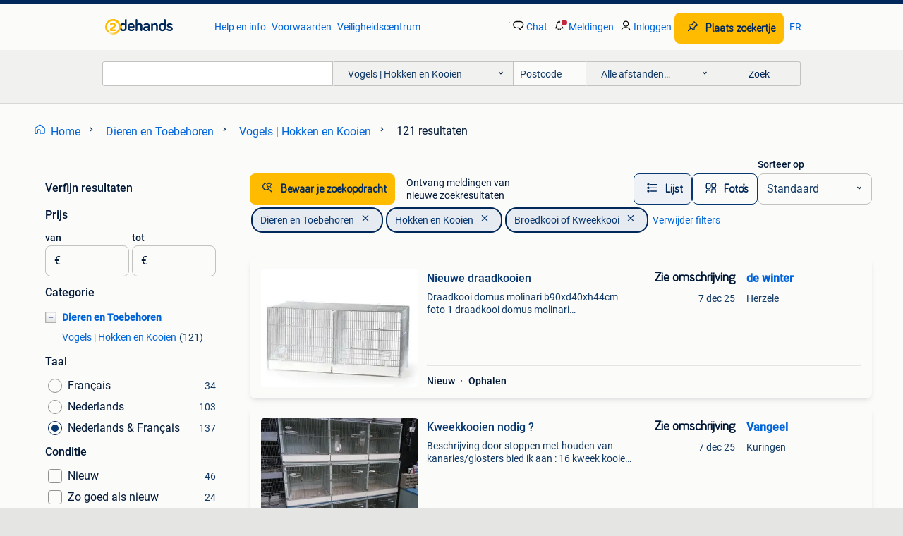

--- FILE ---
content_type: text/html; charset=utf-8
request_url: https://www.2dehands.be/l/dieren-en-toebehoren/vogels-hokken-en-kooien/f/broedkooi-of-kweekkooi/2932/p/3/
body_size: 44480
content:
<!DOCTYPE html><html lang="nl" data-theme="light"><head><meta charSet="utf-8" data-next-head=""/><meta name="viewport" content="width=device-width, initial-scale=1" data-next-head=""/><script async="" src="https://www.hzcdn.io/bff/static/vendor/ecg-js-ga-tracking/index.3e3977d7.js"></script><script async="" src="//www.google-analytics.com/analytics.js"></script><script async="" src="//p.marktplaats.net/identity/v2/mid.js"></script><title data-next-head="">Broedkooi of Kweekkooi - Vogels | Hokken en Kooien Te Koop | 2dehands | Pagina 3</title><meta name="description" content="Tweedehands of nieuwe Broedkooi of Kweekkooi | Vogels | Hokken en Kooien of gratis verkopen? Het meest diverse gebruikte aanbod van België. Eenvoudig, persoonlijk en relevant. | pagina 3" data-next-head=""/><meta name="robots" content="index, follow" data-next-head=""/><link rel="alternate" hrefLang="nl" href="https://www.2dehands.be/l/dieren-en-toebehoren/vogels-hokken-en-kooien/f/broedkooi-of-kweekkooi/2932/p/3/" data-next-head=""/><link rel="alternate" hrefLang="fr" href="https://www.2ememain.be/l/animaux-accessoires/oiseaux-cages-volieres/f/cage-d-elevage/2932/#Language:fr-BE|offeredSince:Altijd" data-next-head=""/><link rel="alternate" hrefLang="x-default" href="https://www.2dehands.be/l/dieren-en-toebehoren/vogels-hokken-en-kooien/f/broedkooi-of-kweekkooi/2932/p/3/" data-next-head=""/><link rel="canonical" href="https://www.2dehands.be/l/dieren-en-toebehoren/vogels-hokken-en-kooien/f/broedkooi-of-kweekkooi/2932/p/3/" data-next-head=""/><meta http-equiv="Content-Language" content="nl"/><link rel="shortcut icon" href="https://www.hzcdn.io/bff/static/vendor/hz-web-ui/twh/favicons/favicon.d4b237b1.ico"/><link rel="apple-touch-icon" sizes="57x57" href="https://www.hzcdn.io/bff/static/vendor/hz-web-ui/twh/favicons/apple-touch-icon-57x57.27490f1f.png"/><link rel="apple-touch-icon" sizes="114x114" href="https://www.hzcdn.io/bff/static/vendor/hz-web-ui/twh/favicons/apple-touch-icon-114x114.bcf20f4a.png"/><link rel="apple-touch-icon" sizes="72x72" href="https://www.hzcdn.io/bff/static/vendor/hz-web-ui/twh/favicons/apple-touch-icon-72x72.78a898ce.png"/><link rel="apple-touch-icon" sizes="144x144" href="https://www.hzcdn.io/bff/static/vendor/hz-web-ui/twh/favicons/apple-touch-icon-144x144.8de41f4f.png"/><link rel="apple-touch-icon" sizes="60x60" href="https://www.hzcdn.io/bff/static/vendor/hz-web-ui/twh/favicons/apple-touch-icon-60x60.8a1d9d81.png"/><link rel="apple-touch-icon" sizes="120x120" href="https://www.hzcdn.io/bff/static/vendor/hz-web-ui/twh/favicons/apple-touch-icon-120x120.daf5e040.png"/><link rel="apple-touch-icon" sizes="76x76" href="https://www.hzcdn.io/bff/static/vendor/hz-web-ui/twh/favicons/apple-touch-icon-76x76.70721c43.png"/><link rel="apple-touch-icon" sizes="152x152" href="https://www.hzcdn.io/bff/static/vendor/hz-web-ui/twh/favicons/apple-touch-icon-152x152.9fb9aa47.png"/><link rel="apple-touch-icon" sizes="180x180" href="https://www.hzcdn.io/bff/static/vendor/hz-web-ui/twh/favicons/apple-touch-icon-180x180.e6ab190c.png"/><link rel="icon" type="image/png" sizes="192x192" href="https://www.hzcdn.io/bff/static/vendor/hz-web-ui/twh/favicons/favicon-192x192.1c5d8455.png"/><link rel="icon" type="image/png" sizes="160x160" href="https://www.hzcdn.io/bff/static/vendor/hz-web-ui/twh/favicons/favicon-160x160.8a3d5c4a.png"/><link rel="icon" type="image/png" sizes="96x96" href="https://www.hzcdn.io/bff/static/vendor/hz-web-ui/twh/favicons/favicon-96x96.e7623262.png"/><link rel="icon" type="image/png" sizes="16x16" href="https://www.hzcdn.io/bff/static/vendor/hz-web-ui/twh/favicons/favicon-16x16.49edf7ef.png"/><link rel="icon" type="image/png" sizes="32x32" href="https://www.hzcdn.io/bff/static/vendor/hz-web-ui/twh/favicons/favicon-32x32.f7716e43.png"/><meta name="theme-color" content="#5f92cd"/><meta name="msapplication-TileColor" content="#5f92cd"/><meta name="msapplication-square150x150logo" content="https://www.hzcdn.io/bff/static/vendor/hz-web-ui/twh/favicons/mstile-150x150.4bb6574e.png"/><meta name="msapplication-square310x310logo" content="https://www.hzcdn.io/bff/static/vendor/hz-web-ui/twh/favicons/mstile-310x310.35695d1f.png"/><meta name="msapplication-square70x70logo" content="https://www.hzcdn.io/bff/static/vendor/hz-web-ui/twh/favicons/mstile-70x70.450f552b.png"/><meta name="msapplication-wide310x150logo" content="https://www.hzcdn.io/bff/static/vendor/hz-web-ui/twh/favicons/mstile-310x150.ff0cead2.png"/><meta name="msapplication-config" content="none"/><meta name="google-adsense-account" content="sites-7225412995316507"/><link rel="alternate" href="android-app://be.tweedehands.m/tweedehands/search/execute?categoryId=1358&amp;attributes=M,2932&amp;utm_source=google&amp;utm_medium=organic"/><link rel="preload" href="https://www.hzcdn.io/bff/static/_next/static/css/3af17d6fd54f1f10.css" as="style" crossorigin="anonymous"/><link rel="preload" href="https://www.hzcdn.io/bff/static/_next/static/css/5eab726acad8681d.css" as="style" crossorigin="anonymous"/><script type="application/ld+json" data-next-head="">{"@context":"https:\u002F\u002Fschema.org","@type":"BreadcrumbList","itemListElement":[{"@type":"ListItem","position":1,"name":"2dehands","item":"https:\u002F\u002Fwww.2dehands.be\u002F"},{"@type":"ListItem","position":2,"name":"Dieren en Toebehoren","item":"https:\u002F\u002Fwww.2dehands.be\u002Fl\u002Fdieren-en-toebehoren\u002F"},{"@type":"ListItem","position":3,"name":"Hokken en Kooien","item":"https:\u002F\u002Fwww.2dehands.be\u002Fl\u002Fdieren-en-toebehoren\u002Fvogels-hokken-en-kooien\u002F"},{"@type":"ListItem","position":4,"name":"Hokken en Kooien - Broedkooi of kweekkooi","item":"https:\u002F\u002Fwww.2dehands.be\u002Fl\u002Fdieren-en-toebehoren\u002Fvogels-hokken-en-kooien\u002Ff\u002Fbroedkooi-of-kweekkooi\u002F2932\u002F"}]}</script><script type="application/ld+json" data-next-head="">[{"@context":"https:\u002F\u002Fschema.org","@type":"ImageObject","creditText":"2dehands","name":"Nieuwe draadkooien","description":"Draadkooi domus molinari b90xd40xh44cm foto 1 draadkooi domus molinari b90xd40xh44cm met pvc lades ,tussenschot en externe eetbakjes. = 89€\u002Fstuk draadkooi domus molinari b120xd40xh44cm foto ...","contentUrl":"https:\u002F\u002Fimages.2dehands.com\u002Fapi\u002Fv1\u002Flisting-twh-p\u002Fimages\u002F45\u002F45492717-9bf4-495d-8ce9-bbb0dca21881?rule=ecg_mp_eps$_85.jpg","creator":{"@type":"Person","name":"de winter"},"representativeOfPage":false},{"@context":"https:\u002F\u002Fschema.org","@type":"ImageObject","creditText":"2dehands","name":"Kweekkooien nodig ?","description":"Beschrijving door stoppen met houden van kanaries\u002Fglosters bied ik aan : 16 kweek kooien in meubelpanelen kleur ahorngroen (18mm dikte) 4x 3st naast elkaar van 40x40 afm. 120X40x40 2x 2st na...","contentUrl":"https:\u002F\u002Fimages.2dehands.com\u002Fapi\u002Fv1\u002Flisting-twh-p\u002Fimages\u002F43\u002F43e94aa2-3fa4-4965-8641-7cb1ee23a5c0?rule=ecg_mp_eps$_85.jpg","creator":{"@type":"Person","name":"Vangeel"},"representativeOfPage":false},{"@context":"https:\u002F\u002Fschema.org","@type":"ImageObject","creditText":"2dehands","name":"Kweekbakken parkieten\u002Fvogels","description":"Beste, ik verkoop een paar kweekbakken wegens einde hobby. Gebruikte staat maar kunnen zeker nog gebruikt worden. Deze worden nog goed schoongemaakt voor de verkoop. Bijna allemaal met nestb...","contentUrl":"https:\u002F\u002Fimages.2dehands.com\u002Fapi\u002Fv1\u002Flisting-twh-p\u002Fimages\u002Fa7\u002Fa779b446-5026-4e06-adb9-9f26df5d837b?rule=ecg_mp_eps$_85.jpg","creator":{"@type":"Person","name":"Jitse Van der Spiegel"},"representativeOfPage":false},{"@context":"https:\u002F\u002Fschema.org","@type":"ImageObject","creditText":"2dehands","name":"Warmtekooien , ziekenkooien , couveuse's .Nieuw Garantie","description":"We hebben meer dan 15 jaar ervaring in het maken en verkopen van dieren couveuses\u002Fwarmte kasten. Je vogels, puppy's, kittens,.... Op een ideale manier laten bekomen van de bevalling, op te l...","contentUrl":"https:\u002F\u002Fimages.2dehands.com\u002Fapi\u002Fv1\u002Flisting-twh-p\u002Fimages\u002F80\u002F8076f3bc-c49b-494b-9029-5cf805cec6a9?rule=ecg_mp_eps$_85.jpg","creator":{"@type":"Person","name":"marcel"},"representativeOfPage":false},{"@context":"https:\u002F\u002Fschema.org","@type":"ImageObject","creditText":"2dehands","name":"Warmtekooien , Zieken kooien , Opfokkooien.Nieuw .Garantie.","description":"Warmte kooien.ziekenkooien.opfokkooien .nieuw .garantie. Wij maken die al meer dan 15 jaar. Standaard maten op voorraad. Breed 50 cm x diep 35 cm x hoog 50 cm prijs € 260,-. Breed 70 cm x di...","contentUrl":"https:\u002F\u002Fimages.2dehands.com\u002Fapi\u002Fv1\u002Flisting-twh-p\u002Fimages\u002F5d\u002F5df1b3c9-17c6-4931-ad24-5ca65c0b1849?rule=ecg_mp_eps$_85.jpg","creator":{"@type":"Person","name":"Hub"},"representativeOfPage":false},{"@context":"https:\u002F\u002Fschema.org","@type":"ImageObject","creditText":"2dehands","name":"Kippen leghok","description":"Dit bruine kippen leghok is voorzien van trap en leghok. Niet veel gebruikt dus in goede staat.","contentUrl":"https:\u002F\u002Fimages.2dehands.com\u002Fapi\u002Fv1\u002Flisting-twh-p\u002Fimages\u002Fb2\u002Fb2661cfb-2c98-4f38-beb2-8707a10363c1?rule=ecg_mp_eps$_85.jpg","creator":{"@type":"Person","name":"Jbe"},"representativeOfPage":false},{"@context":"https:\u002F\u002Fschema.org","@type":"ImageObject","creditText":"2dehands","name":"Avicultuur-LED gespecialiseerde verlichting vogelhuisvesting","description":"Bij avicultuur-led krijgt u een goed voorstel voor een kwalitatief goede installatie van geselecteerde producten voor vogels. Alles wordt op maat voor u berekend en u kunt er voor kiezen om ...","contentUrl":"https:\u002F\u002Fimages.2dehands.com\u002Fapi\u002Fv1\u002Flisting-twh-p\u002Fimages\u002Ff4\u002Ff48ada3d-f559-4167-89d7-34a442697301?rule=ecg_mp_eps$_85.jpg","creator":{"@type":"Person","name":"Avicultuur-LED"},"representativeOfPage":false},{"@context":"https:\u002F\u002Fschema.org","@type":"ImageObject","creditText":"2dehands","name":"Nestkasten","description":"Nestkastje voor mees","contentUrl":"https:\u002F\u002Fimages.2dehands.com\u002Fapi\u002Fv1\u002Flisting-twh-p\u002Fimages\u002F0a\u002F0a025bb3-e6ca-4794-b34e-b23f51318e3a?rule=ecg_mp_eps$_85.jpg","creator":{"@type":"Person","name":"Lauwers"},"representativeOfPage":false},{"@context":"https:\u002F\u002Fschema.org","@type":"ImageObject","creditText":"2dehands","name":"Grote Broedblokken 60cm x 26.5cm x 23cm - €25","description":"🦜grote nestblokken 60cm x 26.5Cm x 23cm uit multiplex 18mm dik gat 6.5 Cm klimdraad voorzien binnenin met inspectieluik nooit gebruikt weg wegens overbodig! 1 = €25","contentUrl":"https:\u002F\u002Fimages.2dehands.com\u002Fapi\u002Fv1\u002Flisting-twh-p\u002Fimages\u002Ff2\u002Ff2651324-52ac-4bb4-91ca-77c3a8763779?rule=ecg_mp_eps$_85.jpg","creator":{"@type":"Person","name":"Meeno"},"representativeOfPage":false},{"@context":"https:\u002F\u002Fschema.org","@type":"ImageObject","creditText":"2dehands","name":"Broedhokje","description":"Mag weg wegens stop hobby . Mvg","contentUrl":"https:\u002F\u002Fimages.2dehands.com\u002Fapi\u002Fv1\u002Flisting-twh-p\u002Fimages\u002F98\u002F9856cf0b-4e7a-4852-b9a9-03517ecaaa90?rule=ecg_mp_eps$_85.jpg","creator":{"@type":"Person","name":"Nadine Erik"},"representativeOfPage":false},{"@context":"https:\u002F\u002Fschema.org","@type":"ImageObject","creditText":"2dehands","name":"Broedhok","description":"Mag weg wegens stop hobby . 10Euro , als nieuw . Mvg","contentUrl":"https:\u002F\u002Fimages.2dehands.com\u002Fapi\u002Fv1\u002Flisting-twh-p\u002Fimages\u002F1b\u002F1b877ac2-9695-4b84-aaee-4abe1d188dfd?rule=ecg_mp_eps$_85.jpg","creator":{"@type":"Person","name":"Nadine Erik"},"representativeOfPage":false},{"@context":"https:\u002F\u002Fschema.org","@type":"ImageObject","creditText":"2dehands","name":"Aluminium kweek- en vluchtkooien","description":"Aluminium kweekkooien,vluchtkooien of buitenkooien in aluminium en pvc of acp op maat gemaakt of in standaarduitvoering.speciale kooien voor inlandse vogels-kanaries-parkieten , en volières ...","contentUrl":"https:\u002F\u002Fimages.2dehands.com\u002Fapi\u002Fv1\u002Flisting-twh-p\u002Fimages\u002F95\u002F95a718fa-86c4-40a2-a30b-795e038ee526?rule=ecg_mp_eps$_85.jpg","creator":{"@type":"Person","name":"de winter"},"representativeOfPage":false},{"@context":"https:\u002F\u002Fschema.org","@type":"ImageObject","creditText":"2dehands","name":"Couveuse.Warmtekooi.Automatsche vochtregeling.Nieuw.Garantie","description":"Couveuse, warmtekooi.met autompatische vocht regeling .nieuw. Wij maken die al meer dan 15 jaar. De maten zijn : breed 70 cm x diep 35 cm x hoog 50 cm. Het vocht percentage wordt digitaal ge...","contentUrl":"https:\u002F\u002Fimages.2dehands.com\u002Fapi\u002Fv1\u002Flisting-twh-p\u002Fimages\u002Fdc\u002Fdc24ee02-c96c-46fa-a881-5c460c6db9bc?rule=ecg_mp_eps$_85.jpg","creator":{"@type":"Person","name":"Hub"},"representativeOfPage":false},{"@context":"https:\u002F\u002Fschema.org","@type":"ImageObject","creditText":"2dehands","name":"kweekkooi parkieten","description":"Omgebouwde kweekkooi voor parkieten nestblok buiten geplaatst om meer plaats te bieden in de kooi en traliewerk vervangen","contentUrl":"https:\u002F\u002Fimages.2dehands.com\u002Fapi\u002Fv1\u002Flisting-twh-p\u002Fimages\u002Fc2\u002Fc2e4e6dc-5aa2-42f0-9f45-e5f8b7684470?rule=ecg_mp_eps$_85.jpg","creator":{"@type":"Person","name":"yves"},"representativeOfPage":false},{"@context":"https:\u002F\u002Fschema.org","@type":"ImageObject","creditText":"2dehands","name":"Draadkooien\u002Fkweekkooien","description":"8 draad\u002Fkweekkooien 90 cm beschikbaar (plastic mestlades). Compleet met draadrooster, zitstokken, eetbakken, fonteinen, nestringen. Dienen wel zelf nog eens goed afgewassen te worden voor ge...","contentUrl":"https:\u002F\u002Fimages.2dehands.com\u002Fapi\u002Fv1\u002Flisting-twh-p\u002Fimages\u002F5c\u002F5c04ef36-e5e7-46c7-a9d7-45ddf7c1d8d2?rule=ecg_mp_eps$_85.jpg","creator":{"@type":"Person","name":"Niel"},"representativeOfPage":false},{"@context":"https:\u002F\u002Fschema.org","@type":"ImageObject","creditText":"2dehands","name":"Warmtekooien, Ziekenkooien ,Couveuse Nieuw.Garantie","description":"Warmtekooien-couveusen-ziekenkooien nieuw met garantie. Met automatische vocht regeling . Op bestelling. Voor het grootbrengen van jonge vogels en andere dieren, kittens, pups enz ... Met di...","contentUrl":"https:\u002F\u002Fimages.2dehands.com\u002Fapi\u002Fv1\u002Flisting-twh-p\u002Fimages\u002F96\u002F9661ce28-031e-4cd8-b26c-01f6eaed0bdb?rule=ecg_mp_eps$_85.jpg","creator":{"@type":"Person","name":"marcel"},"representativeOfPage":false},{"@context":"https:\u002F\u002Fschema.org","@type":"ImageObject","creditText":"2dehands","name":"Warmtekooien , automatische vocht regeling .Nieuw Garantie","description":"Warmte kooi , couveuse, ziekenkooi. -Automatische vocht regeling. -Digitale temperatuur regeling tot 40 ° -zeer nauwkeurig . -Met ventilator voor een perfecte lucht circulatie . -Uitneembare...","contentUrl":"https:\u002F\u002Fimages.2dehands.com\u002Fapi\u002Fv1\u002Flisting-twh-p\u002Fimages\u002F49\u002F49d8e690-71f6-44d9-96e5-b772a120d99c?rule=ecg_mp_eps$_85.jpg","creator":{"@type":"Person","name":"marcel"},"representativeOfPage":false},{"@context":"https:\u002F\u002Fschema.org","@type":"ImageObject","creditText":"2dehands","name":"Cages d'élevage","description":"Cage d'élevage pour canaris ou autre 80cm de long. Elles ont bien vécues mais encore très fonctionnelles. Ni.","contentUrl":"https:\u002F\u002Fimages.2dehands.com\u002Fapi\u002Fv1\u002Flisting-twh-p\u002Fimages\u002F6f\u002F6fdbfa51-ffb1-428e-b207-19f7ee89506e?rule=ecg_mp_eps$_85.jpg","creator":{"@type":"Person","name":"Jowel"},"representativeOfPage":false},{"@context":"https:\u002F\u002Fschema.org","@type":"ImageObject","creditText":"2dehands","name":"🦜Dubbele Broedblok Grasparkiet-Dwergpapegaai 65x20x18","description":"🦜dubbele broedblok grasparkiet-dwergpapegaai 65x20x18 1 = €30 2 = €50","contentUrl":"https:\u002F\u002Fimages.2dehands.com\u002Fapi\u002Fv1\u002Flisting-twh-p\u002Fimages\u002Ff2\u002Ff21dc2c4-5232-490d-8ead-c95016b5a710?rule=ecg_mp_eps$_85.jpg","creator":{"@type":"Person","name":"Meeno"},"representativeOfPage":false},{"@context":"https:\u002F\u002Fschema.org","@type":"ImageObject","creditText":"2dehands","name":"Broedmachine Model MS 35 \u002F Ms 50 Vol automatisch..Garantie","description":"Deze verkoop ik wegens stoppen met de hobby. Allebei met fabrieks garantie van 1 jaar vol-automatische msbroedmachine model 35, digitale vocht uitlezing € 560,- ook nog een grotere ms 50 vol...","contentUrl":"https:\u002F\u002Fimages.2dehands.com\u002Fapi\u002Fv1\u002Flisting-twh-p\u002Fimages\u002F18\u002F180fd958-6fa1-4889-a80f-0781a7578a07?rule=ecg_mp_eps$_85.jpg","creator":{"@type":"Person","name":"Hub"},"representativeOfPage":false},{"@context":"https:\u002F\u002Fschema.org","@type":"ImageObject","creditText":"2dehands","name":"Warmtekooien , ziekenkooien , couveuse's .Nieuw Garantie","description":"Let op! Er worden op 2e hands namaak kooien aangeboden ( paul) deze zijn iets goedkoper maar hebben veel problemen met de temp beheersing en geen garantie. Wij maken deze al meer dan 15 jaar...","contentUrl":"https:\u002F\u002Fimages.2dehands.com\u002Fapi\u002Fv1\u002Flisting-twh-p\u002Fimages\u002Fb4\u002Fb4803417-31be-4c2c-b497-bcf18dea531b?rule=ecg_mp_eps$_85.jpg","creator":{"@type":"Person","name":"marcel"},"representativeOfPage":false},{"@context":"https:\u002F\u002Fschema.org","@type":"ImageObject","creditText":"2dehands","name":"Houten kippenhok","description":"Houten kippenhok 114 cm hoog 117 breed zonder dak 2 meter breed dak inlcusief bodemplaat is beschadigd","contentUrl":"https:\u002F\u002Fimages.2dehands.com\u002Fapi\u002Fv1\u002Flisting-twh-p\u002Fimages\u002F95\u002F95d20d78-6b30-48a1-b25a-bbc0ec11a8ad?rule=ecg_mp_eps$_85.jpg","creator":{"@type":"Person","name":"Esmeralda"},"representativeOfPage":false},{"@context":"https:\u002F\u002Fschema.org","@type":"ImageObject","creditText":"2dehands","name":"🦅Broedblok 26cm - 29cm - 33cm","description":"🦅broedblok 26cm - 29cm - 33cm €20","contentUrl":"https:\u002F\u002Fimages.2dehands.com\u002Fapi\u002Fv1\u002Flisting-twh-p\u002Fimages\u002F38\u002F38a81074-01f1-45ae-9815-dfc19b88f1cc?rule=ecg_mp_eps$_85.jpg","creator":{"@type":"Person","name":"Meeno"},"representativeOfPage":false},{"@context":"https:\u002F\u002Fschema.org","@type":"ImageObject","creditText":"2dehands","name":"16 kweekkooien + toebehoren","description":"Te koop 16 kweek kooien voor ( kanaries ) afmetingen 40 cm x 40 cm x 40 cm met alle toebehoren ( dubbel ) 4x 3 naast elkaar 2x 2 naast elkaar gemaakt in meubelplaat 18mm dikte. Met zandlades...","contentUrl":"https:\u002F\u002Fimages.2dehands.com\u002Fapi\u002Fv1\u002Flisting-twh-p\u002Fimages\u002F81\u002F81b1c0fe-818e-46bc-9380-0384b92625f3?rule=ecg_mp_eps$_85.jpg","creator":{"@type":"Person","name":"Vangeel"},"representativeOfPage":false},{"@context":"https:\u002F\u002Fschema.org","@type":"ImageObject","creditText":"2dehands","name":"Warmtekooien, Ziekenkooien ,CouveuseNieuw.Garantie","description":"Warmte kooien , couveuse's , ziekenkooien nieuw met garantie. Standaard kooien altijd op voorraad ,andere afmetingen enkele dagen . Met digitale temperatuur regeling , zeer naukeurig . Met u...","contentUrl":"https:\u002F\u002Fimages.2dehands.com\u002Fapi\u002Fv1\u002Flisting-twh-p\u002Fimages\u002F0c\u002F0cf7f2e6-51f4-4698-b5f6-dc58e3cb5621?rule=ecg_mp_eps$_85.jpg","creator":{"@type":"Person","name":"marcel"},"representativeOfPage":false},{"@context":"https:\u002F\u002Fschema.org","@type":"ImageObject","creditText":"2dehands","name":"Kweekkooi draadkooi XL","description":"Weekkooi draadkooi xl – ruim & praktisch voor professionele kweek | kippenshop jordi de kweekkooi draadkooi xl is een ruime en duurzame kweekkooi, speciaal ontworpen voor het comfortabel hui...","contentUrl":"https:\u002F\u002Fimages.2dehands.com\u002Fapi\u002Fv1\u002Flisting-twh-p\u002Fimages\u002F65\u002F654b1a98-cf42-4977-8642-fd080fee1ad6?rule=ecg_mp_eps$_85.jpg","creator":{"@type":"Person","name":"WWW.KIPPENSHOPJORDI.BE"},"representativeOfPage":false},{"@context":"https:\u002F\u002Fschema.org","@type":"ImageObject","creditText":"2dehands","name":"Rcom Pet \u002F Bird brooder Small","description":"Rcom pet & bird brooder icu small – model 60 small | op voorraad kippenshop jordi de rcom pet & bird brooder icu small (model 60 small) is de ideale oplossing voor het veilig en comfortabel ...","contentUrl":"https:\u002F\u002Fimages.2dehands.com\u002Fapi\u002Fv1\u002Flisting-twh-p\u002Fimages\u002F00\u002F00ba9f27-4e56-4baa-ae71-f3be7b05035c?rule=ecg_mp_eps$_85.jpg","creator":{"@type":"Person","name":"WWW.KIPPENSHOPJORDI.BE"},"representativeOfPage":false},{"@context":"https:\u002F\u002Fschema.org","@type":"ImageObject","creditText":"2dehands","name":"Rcom Pet \u002F bird brooder Large","description":"Rcom pet & bird brooder icu large – model 90 large | op voorraad kippenshop jordi de rcom pet & bird brooder icu large (model 90 large) is een professionele en geavanceerde broeder, speciaal...","contentUrl":"https:\u002F\u002Fimages.2dehands.com\u002Fapi\u002Fv1\u002Flisting-twh-p\u002Fimages\u002Fc3\u002Fc3e252a4-3b75-48a5-9b8f-9dc74c9f401b?rule=ecg_mp_eps$_85.jpg","creator":{"@type":"Person","name":"WWW.KIPPENSHOPJORDI.BE"},"representativeOfPage":false},{"@context":"https:\u002F\u002Fschema.org","@type":"ImageObject","creditText":"2dehands","name":"Nestkasten","description":"2 nestkasten kromsnavels invlieggat 80 mm inspectieluik 130 en 140 mm afmetingen: nestkast 1 hoogte 44 cm breedte 27 cm diepte 27 cm nestkast 2 hoogte 48 cm breedte 25 cm diepte 25.5 Cm enke...","contentUrl":"https:\u002F\u002Fimages.2dehands.com\u002Fapi\u002Fv1\u002Flisting-twh-p\u002Fimages\u002F8b\u002F8badd3fc-7f59-4f15-a284-f6521662674b?rule=ecg_mp_eps$_85.jpg","creator":{"@type":"Person","name":"SC"},"representativeOfPage":false},{"@context":"https:\u002F\u002Fschema.org","@type":"ImageObject","creditText":"2dehands","name":"Kweek kastjes","description":"Broedkastjes kweekbakje 10 stuks verschillende maten doe een bod voor alles vanaf 8€ afhalen of opsturen","contentUrl":"https:\u002F\u002Fimages.2dehands.com\u002Fapi\u002Fv1\u002Flisting-twh-p\u002Fimages\u002F00\u002F0044e8e8-db80-4b53-9a18-9b8e567be37f?rule=ecg_mp_eps$_85.jpg","creator":{"@type":"Person","name":"het schuurtje"},"representativeOfPage":false}]</script><script type="application/ld+json" data-next-head="">{"@context":"https:\u002F\u002Fschema.org","@type":"WebPage","speakable":{"@type":"SpeakableSpecification","cssSelector":[".speakable-content-hidden .title",".speakable-content-hidden .description"]},"name":"Broedkooi of Kweekkooi - Vogels | Hokken en Kooien Te Koop | 2dehands | Pagina 3","description":"Via 2dehands: Tweedehands of nieuwe Broedkooi of Kweekkooi | Vogels | Hokken en Kooien of gratis verkopen? Het meest diverse gebruikte aanbod van België. Eenvoudig, persoonlijk en relevant. | pagina 3"}</script><link rel="stylesheet" href="https://www.hzcdn.io/bff/static/vendor/hz-design-tokens/twh/tokens/CssVars.cc981d23.css"/><link rel="stylesheet" href="https://www.hzcdn.io/bff/static/vendor/hz-web-ui/twh/assets/Assets.027f2503.css"/><link rel="stylesheet" href="https://www.hzcdn.io/bff/static/vendor/hz-web-ui/twh/Fonts.d24f98b7.css"/><link rel="stylesheet" href="https://www.hzcdn.io/bff/static/vendor/hz-web-ui/twh/icons/Icons.19fae26f.css"/><link rel="stylesheet" href="https://www.hzcdn.io/bff/static/vendor/hz-web-ui/twh/Index.a8a911b2.css"/><link rel="stylesheet" href="https://www.hzcdn.io/bff/static/vendor/hz-web-ui/twh/apps/Header/Index.e43d67f0.css"/><link rel="stylesheet" href="https://www.hzcdn.io/bff/static/vendor/hz-web-ui/twh/apps/LoginNudge/Index.452bb7be.css"/><script type="text/javascript">    (function (w, d, s, l, i) {
        w[l] = w[l] || [];
        w[l].push({'gtm.start': new Date().getTime(), event: 'gtm.js'});
        var f = d.getElementsByTagName(s)[0], j = d.createElement(s), dl = l != 'dataLayer' ? '&l=' + l : '';
        j.async = true;
        j.src = 'https://tagmanager.2dehands.be/gtm.js?id=' + i + dl;
        f.parentNode.insertBefore(j, f);
    })(window, document, 'script', 'dataLayer', 'GTM-NST8JGD');
</script><script type="text/javascript">    (function (w, d, s, l, i) {
        w[l] = w[l] || [];
        w[l].push({'gtm.start': new Date().getTime(), event: 'gtm.js'});
        var f = d.getElementsByTagName(s)[0], j = d.createElement(s), dl = l != 'dataLayer' ? '&l=' + l : '';
        j.async = true;
        j.src = 'https://tagmanager.2dehands.be/gtm.js?id=' + i + dl;
        f.parentNode.insertBefore(j, f);
    })(window, document, 'script', 'dataLayer', 'GTM-PWP7LQC');
</script><script type="text/javascript">
    const dataLayer = window.dataLayer || [];
    dataLayer.push({"s":{"pn":-1,"ps":-1,"tr":-1,"srt":{},"prc":{"mn":-1,"mx":-1}},"l":{"d":0,"pcid":""},"m":{},"p":{"t":"ResultsBrowse","vt":"LR","v":7},"c":{"c":{"id":1358,"n":"Vogels | Hokken en Kooien"},"l1":{"id":395,"n":"Dieren en Toebehoren"},"l2":{"id":1358,"n":"Vogels | Hokken en Kooien"},"sfc":{"id":395,"n":"dieren-en-toebehoren"}},"u":{"li":false,"tg":{"stg":"bnl31758_b|bnl16400_b|bnl13923_b|mp2199_b|hzbit1440_b|aur7918_b|configurablelandingpage_b|bnl30290_b|aur7826_b|bnl34031_b|hzbit1543_b|bnl38267_b|hzbit1544_b|bnl34342_b|bnl4892_b|hzbit1405_b|bnl23670_b|bnl23670v3_b|aur3186_b|bnl31759_b"}},"d":{"ua":"Mozilla/5.0 (Macintosh; Intel Mac OS X 10_15_7) AppleWebKit/537.36 (KHTML, like Gecko) Chrome/131.0.0.0 Safari/537.36; ClaudeBot/1.0; +claudebot@anthropic.com)"},"a":{},"o":{}}, {"consentToAllPurposes":false}, {"consentToAllPurposes":false})</script><script type="text/javascript">window.ecGaEventsOnLoad = [];
    window.ecGa = window.ecGa || function() { (ecGa.q = ecGa.q || []).push(arguments) };
    window.ecGaInitialId = 'UA-4684363-37'</script><script type="text/javascript">window.customGlobalConfig = {"pageViewMetricConfig":{"vurl":"ListingResultsPage","isPageViewCustomMetricEnabled":true,"gptBatchMetricsEndpointUrl":"/metrics/displays"},"adsenseMetricConfig":{"vurl":"ListingResultsPage","enableAdsenseMetrics":true,"gptBatchMetricsEndpointUrl":"/metrics/displays"}}</script><script type="text/javascript">
    const STORAGE_SCROLL_KEY = 'lrp_scroll_store';
    const TYPE_BACK_FORWARD = 2;

    window.addEventListener('pageshow', (event) => {
      const isNavigatedBack =
        window?.performance?.getEntriesByType('navigation')?.[0]?.type === 'back_forward' ||
        window?.performance?.navigation?.type === TYPE_BACK_FORWARD;
      const isScrolledToTop = window.scrollY === 0;
      const isScrolledBelowSmartBanner = window.scrollY === 1;
      const scrollRestorationEvent = {
        eventAction: 'exposedScrollRestoration',
      };
      const storageItem = sessionStorage.getItem(STORAGE_SCROLL_KEY);
      let parsedStorageItem = {};
      if (storageItem) {
        try {
          parsedStorageItem = JSON.parse(storageItem);
        } catch (e) {
          sessionStorage.removeItem(STORAGE_SCROLL_KEY);
        }
      }
      const { href, pos, height } = parsedStorageItem;
      const samePage = href === window.location.href;
      const acceptableDiff = window.innerHeight / 2;
      const diffScrollPositions = Math.abs(pos - window.scrollY);

      if (isNavigatedBack && samePage && pos > 10 && (isScrolledToTop || isScrolledBelowSmartBanner || diffScrollPositions > acceptableDiff)) {
        if (history.scrollRestoration) {
          history.scrollRestoration = 'manual';
        }
        setTimeout(() => {
          const layoutElements = document.querySelectorAll('.hz-Page-body, .hz-Page-container--fullHeight');
          layoutElements.forEach((el) => {
            el.style.minHeight = height + 'px';
          });
          window.scrollTo(0, pos);
        }, 0);
      }
    });
  </script><link rel="stylesheet" href="https://www.hzcdn.io/bff/static/_next/static/css/3af17d6fd54f1f10.css" crossorigin="anonymous" data-n-g=""/><link rel="stylesheet" href="https://www.hzcdn.io/bff/static/_next/static/css/5eab726acad8681d.css" crossorigin="anonymous" data-n-p=""/><noscript data-n-css=""></noscript><script defer="" crossorigin="anonymous" noModule="" src="https://www.hzcdn.io/bff/static/_next/static/chunks/polyfills-42372ed130431b0a.js"></script><script src="https://www.hzcdn.io/bff/static/_next/static/chunks/webpack-4703a58f85d3c682.js" defer="" crossorigin="anonymous"></script><script src="https://www.hzcdn.io/bff/static/_next/static/chunks/framework-893961ef51d6313b.js" defer="" crossorigin="anonymous"></script><script src="https://www.hzcdn.io/bff/static/_next/static/chunks/main-a1d5403a07835983.js" defer="" crossorigin="anonymous"></script><script src="https://www.hzcdn.io/bff/static/_next/static/chunks/pages/_app-bb8ab0978f8fcdac.js" defer="" crossorigin="anonymous"></script><script src="https://www.hzcdn.io/bff/static/_next/static/chunks/614-4963f56e65520160.js" defer="" crossorigin="anonymous"></script><script src="https://www.hzcdn.io/bff/static/_next/static/chunks/580-72eb125308b262a8.js" defer="" crossorigin="anonymous"></script><script src="https://www.hzcdn.io/bff/static/_next/static/chunks/162-31fdd8597f763d40.js" defer="" crossorigin="anonymous"></script><script src="https://www.hzcdn.io/bff/static/_next/static/chunks/191-ca6f830a3869e778.js" defer="" crossorigin="anonymous"></script><script src="https://www.hzcdn.io/bff/static/_next/static/chunks/655-15fde64d76689c9a.js" defer="" crossorigin="anonymous"></script><script src="https://www.hzcdn.io/bff/static/_next/static/chunks/988-28fc1a394ff389c3.js" defer="" crossorigin="anonymous"></script><script src="https://www.hzcdn.io/bff/static/_next/static/chunks/pages/lrp.twh.nlbe-03d061ec6e45abc9.js" defer="" crossorigin="anonymous"></script><script src="https://www.hzcdn.io/bff/static/_next/static/J8rRycw4XwzS4eLFJL34m/_buildManifest.js" defer="" crossorigin="anonymous"></script><script src="https://www.hzcdn.io/bff/static/_next/static/J8rRycw4XwzS4eLFJL34m/_ssgManifest.js" defer="" crossorigin="anonymous"></script></head><body><div class="hz-Page-body hz-Page-body--lrp hz-Page"><link rel="preload" as="image" href="//www.hzcdn.io/bff/static/vendor/hz-web-ui/twh/assets/tenant--nlbe.8460206a.svg"/><link rel="preload" as="image" href="//www.hzcdn.io/bff/static/vendor/hz-web-ui/twh/assets/tenant-coin--nlbe.9b4b2c4f.svg"/><link rel="preload" as="image" href="/bff/static/_next/assets/collapsible-menu-open-icon.08973cd1.png"/><link rel="preload" as="image" href="https://images.2dehands.com/api/v1/listing-twh-p/images/45/45492717-9bf4-495d-8ce9-bbb0dca21881?rule=ecg_mp_eps$_82" fetchPriority="high"/><script async="" src="https://consent.marktplaats.nl/unified/wrapperMessagingWithoutDetection.js"></script><div id="__next"><script>function _typeof(t){return(_typeof="function"==typeof Symbol&&"symbol"==typeof Symbol.iterator?function(t){return typeof t}:function(t){return t&&"function"==typeof Symbol&&t.constructor===Symbol&&t!==Symbol.prototype?"symbol":typeof t})(t)}!function(){for(var t,e,o=[],n=window,r=n;r;){try{if(r.frames.__tcfapiLocator){t=r;break}}catch(t){}if(r===n.top)break;r=n.parent}t||(function t(){var e=n.document,o=!!n.frames.__tcfapiLocator;if(!o)if(e.body){var r=e.createElement("iframe");r.style.cssText="display:none",r.name="__tcfapiLocator",e.body.appendChild(r)}else setTimeout(t,5);return!o}(),n.__tcfapi=function(){for(var t=arguments.length,n=new Array(t),r=0;r<t;r++)n[r]=arguments[r];if(!n.length)return o;"setGdprApplies"===n[0]?n.length>3&&2===parseInt(n[1],10)&&"boolean"==typeof n[3]&&(e=n[3],"function"==typeof n[2]&&n[2]("set",!0)):"ping"===n[0]?"function"==typeof n[2]&&n[2]({gdprApplies:e,cmpLoaded:!1,cmpStatus:"stub"}):o.push(n)},n.addEventListener("message",(function(t){var e="string"==typeof t.data,o={};if(e)try{o=JSON.parse(t.data)}catch(t){}else o=t.data;var n="object"===_typeof(o)?o.__tcfapiCall:null;n&&window.__tcfapi(n.command,n.version,(function(o,r){var a={__tcfapiReturn:{returnValue:o,success:r,callId:n.callId}};t&&t.source&&t.source.postMessage&&t.source.postMessage(e?JSON.stringify(a):a,"*")}),n.parameter)}),!1))}();</script><script>
  window._sp_ss_config = {
    accountId: 1825,
    baseEndpoint: 'https://consent.2dehands.be',
    privacyManagerModalId: 659132,
  };
</script><script src="https://www.hzcdn.io/bff/static/vendor/sourcepoint-lib/index.620fc35c.js"></script><header class=" u-stickyHeader" style="height:100%"><div class="hz-Header"><div class="hz-Header-ribbonTop"></div><div class="hz-Header-navBar hz-Header-bigger-touchAreas"><div class="hz-Header-maxWidth"><a class="hz-Link hz-Link--standalone hz-Header-logo" data-role="homepage" aria-label="Homepage" tabindex="0" href="/" role="link"><img src="//www.hzcdn.io/bff/static/vendor/hz-web-ui/twh/assets/tenant--nlbe.8460206a.svg" class="hz-Header-logo-desktop" alt="2dehands Start"/><img src="//www.hzcdn.io/bff/static/vendor/hz-web-ui/twh/assets/tenant-coin--nlbe.9b4b2c4f.svg" class="hz-Header-logo-mobile" alt="2dehands Start"/></a><a class="hz-Button hz-Button--primary hz-Header-skipToMain" href="#main-container" data-role="skip-to-main">Ga naar zoekertjes</a><ul class="hz-Header-links"><li><a class="hz-Link hz-Link--isolated" tabindex="0" href="https://help.2dehands.be" role="link">Help en info</a></li><li><a class="hz-Link hz-Link--isolated" tabindex="0" href="https://help.2dehands.be/s/topic/0TO5I000000TYqZWAW/voorwaarden" role="link">Voorwaarden</a></li><li><a class="hz-Link hz-Link--isolated" tabindex="0" href="https://www.2dehands.be/i/veilig-handelen/" role="link">Veiligheidscentrum</a></li></ul><ul class="hz-Header-menu" data-role="nav-dropdown-menu"><li class="hz-hide-custom--messages"><a class="hz-Link hz-Link--isolated" data-sem="messagingDisplayAction" data-role="messaging" title="Chat" tabindex="0" href="/messages" role="link"><div class="hz-Button-badge"><i class="hz-Icon hz-Icon--backgroundDefault hz-SvgIcon hz-SvgIconMessages" aria-hidden="true" data-sem="Icon"></i><span class="hz-hide-lte-md">Chat</span></div></a></li><li><a class="hz-Link hz-Link--isolated" data-role="notifications" title="Meldingen" tabindex="0" href="/notifications" role="button"><div class="hz-Button-badge"><i class="hz-Icon hz-Icon--backgroundDefault hz-SvgIcon hz-SvgIconNotification" aria-hidden="true" data-sem="Icon"></i><i class="hz-Header-badge hz-Header-badge--signalAction"></i><span class="hz-hide-lte-md">Meldingen</span></div></a></li><li class="hz-hide-gte-lg"><button class="hz-Link hz-Link--isolated" data-role="hamburgerOpen" tabindex="0" type="button" role="link"><i class="hz-Icon hz-Icon--backgroundDefault hz-SvgIcon hz-SvgIconProfile" aria-hidden="true" data-sem="Icon"></i></button></li><li class="hz-hide-lte-md"><a class="hz-Link hz-Link--isolated" data-role="login" tabindex="0" href="/identity/v2/login?target=" role="link"><i class="hz-Icon hz-Icon--backgroundDefault hz-SvgIcon hz-SvgIconProfile" aria-hidden="true" data-sem="Icon"></i><span>Inloggen</span></a></li><li><a class="hz-Button hz-Button--primary hz-Button--callToAction" href="https://link.2dehands.be/link/placead/start" data-role="placeAd" tabindex="0" aria-label="Plaats zoekertje"><span class="hz-Button-Icon hz-Button-Icon--start"><i class="hz-Icon hz-SvgIcon hz-SvgIconPinCallToActionForeground" aria-hidden="true" data-sem="Icon"></i></span><span class="hz-hide-lte-md">Plaats zoekertje</span></a></li><li class="hz-hide-lte-md"><a class="hz-Link hz-Link--isolated" data-role="changeLocale" tabindex="0" href="https://www.2ememain.be" role="link">FR</a></li></ul></div></div><div class="hz-Header-searchBar"><div class="hz-Header-maxWidth "><form class="hz-SearchForm" data-role="searchForm" method="get"><div class="hz-SearchFieldset-standard"><div class="hz-SearchForm-query" data-role="searchForm-query"><div class="hz-Nav-dropdown hz-Nav-dropdown--full-width hz-Nav-dropdown--closed"><input class="hz-Nav-dropdown-toggle hz-Header-Autocomplete-input" spellCheck="false" data-role="searchForm-autocomplete" aria-label="Dropdown zoekbalk" autoComplete="off" tabindex="0" role="combobox" aria-expanded="false" aria-owns="dropdown-list" aria-describedby="autocomplete-instructions" name="query" value=""/><div id="autocomplete-instructions" style="display:none">Typ om suggesties te zien. Gebruik de pijltoetsen om door de suggesties te navigeren en druk op Enter om een optie te selecteren.</div><div aria-live="polite" style="position:absolute;height:0;width:0;overflow:hidden"></div></div></div></div><div class="hz-SearchFieldset-advanced"><div class="hz-SearchForm-category"><div class="hz-CustomDropdown" data-role="searchForm-category-menu"><div class="hz-Custom-dropdown-container  is-dirty"><div class="hz-Input hz-dropdown-trigger" id="categoryId" role="button" aria-haspopup="listbox" aria-label="Vogels | Hokken en Kooien selected, Kies categorie:, collapsed" aria-required="false" tabindex="0" data-testid="dropdown-trigger" data-value="1358"><span class="hz-dropdown-value">Vogels | Hokken en Kooien</span><i class="hz-Icon hz-SvgIcon hz-SvgIconArrowDown" aria-hidden="true" data-sem="Icon"></i></div></div></div><input type="hidden" name="categoryId" value="1358"/></div><div id="formPostcode" class="hz-SearchForm-postcode"><div class="hz-TextField"><div class="hz-TextField-formControl"><input class="hz-TextField-input" autoComplete="off" placeholder="Postcode" aria-label="Postcode" id="TextField-" type="text" aria-describedby="TextField--Footer-helper-text" aria-invalid="false" name="postcode" value=""/></div><div class="hz-TextField-footer"><div></div><div id="live-announcement" role="alert" aria-live="polite" aria-atomic="true" style="position:absolute;height:0;width:0;overflow:hidden;display:none"></div></div></div></div><div class="hz-SearchForm-distance"><div class="hz-CustomDropdown" data-role="searchForm-distance-menu"><div class="hz-Custom-dropdown-container  is-dirty"><div class="hz-Input hz-dropdown-trigger" id="distance" role="button" aria-haspopup="listbox" aria-label="Alle afstanden… selected, Kies afstand:, collapsed" aria-required="false" tabindex="0" data-testid="dropdown-trigger" data-value="0"><span class="hz-dropdown-value">Alle afstanden…</span><i class="hz-Icon hz-SvgIcon hz-SvgIconArrowDown" aria-hidden="true" data-sem="Icon"></i></div></div></div><input type="hidden" name="distance" value="0"/></div></div><button class="hz-Button hz-Button--secondary hz-SearchForm-search" type="submit" data-role="searchForm-button" tabindex="0"><i class="hz-Icon hz-hide-gte-md hz-SvgIcon hz-SvgIconSearch" aria-hidden="true" data-sem="Icon"></i><span class="hz-show-md">Zoek</span></button><div class="hz-SearchForm-options"></div></form></div></div><div class="hz-Header-ribbonBottom"></div></div></header><!--$--><!--/$--><main class="hz-Page-container hz-Page-container--"><div class="hz-Page-content" id="content"><div class="speakable-content-hidden" hidden=""><p class="title">Broedkooi of Kweekkooi - Vogels | Hokken en Kooien Te Koop | 2dehands | Pagina 3</p><p class="description">Tweedehands of nieuwe Broedkooi of Kweekkooi | Vogels | Hokken en Kooien of gratis verkopen? Het meest diverse gebruikte aanbod van België. Eenvoudig, persoonlijk en relevant. | pagina 3</p></div><div class="hz-Banner hz-Banner--fluid"><div id="banner-top-dt" class="loading mobileOnly "></div></div><div class="hz-Page-element hz-Page-element hz-Page-element--full-width hz-Page-element--breadCrumbAndSaveSearch"><nav class="hz-Breadcrumbs" aria-label="Kruimelpad"><ol class="hz-BreadcrumbsList"><li class="hz-Breadcrumb" data-testid="breadcrumb-link"><a class="hz-Link hz-Link--isolated" href="/" role="link"><i class="hz-Icon hz-Icon--textLinkDefault left-icon hz-SvgIcon hz-SvgIconHome" aria-hidden="true" data-sem="Icon"></i><span class="hz-BreadcrumbLabel">Home</span><i class="hz-Icon hz-Icon--textSecondary right-icon hz-SvgIcon hz-SvgIconArrowRight" aria-hidden="true" data-sem="Icon"></i></a></li><li class="hz-Breadcrumb" data-testid="breadcrumb-link"><a class="hz-Link hz-Link--isolated" href="/l/dieren-en-toebehoren/" role="link"><span class="hz-BreadcrumbLabel">Dieren en Toebehoren</span><i class="hz-Icon hz-Icon--textSecondary right-icon hz-SvgIcon hz-SvgIconArrowRight" aria-hidden="true" data-sem="Icon"></i></a></li><li class="hz-Breadcrumb" data-testid="breadcrumb-link"><a class="hz-Link hz-Link--isolated" href="/l/dieren-en-toebehoren/vogels-hokken-en-kooien/" role="link"><span class="hz-BreadcrumbLabel">Vogels | Hokken en Kooien</span><i class="hz-Icon hz-Icon--textSecondary right-icon hz-SvgIcon hz-SvgIconArrowRight" aria-hidden="true" data-sem="Icon"></i></a></li><li class="hz-Breadcrumb" aria-current="page" data-testid="breadcrumb-last-item"><span class="hz-CurrentPage" role="text" aria-label="[object Object], current page."><span>121 resultaten</span></span></li></ol></nav></div><div class="hz-Page-element hz-Page-element--aside"><div class="hz-Filters"><div class="hz-RowHeader"><span class="hz-HeaderTitle"><span class="hz-Text hz-Text--bodyLargeStrong u-colorTextPrimary">Verfijn resultaten</span></span></div><div class="hz-Filter"><div class="hz-RowHeader range-PriceCents"><span class="hz-HeaderTitle"><span class="hz-Text hz-Text--bodyLargeStrong u-colorTextPrimary">Prijs</span></span></div><div role="group" aria-labelledby="range-PriceCents" class="hz-Filter-fields"><div class="hz-TextField hz-TextField--prefixed"><label class="hz-Text hz-Text--bodyRegularStrong u-colorTextPrimary input-label" for="PrefixedTextField-van">van</label><div class="hz-TextField-formControl"><span class="hz-TextField-prefix">€</span><input class="hz-TextField-input" id="PrefixedTextField-van" type="text" aria-describedby="PrefixedTextField-van-Footer-helper-text" aria-invalid="false" name="from" value=""/></div><div class="hz-TextField-footer"><div></div><div id="live-announcement" role="alert" aria-live="polite" aria-atomic="true" style="position:absolute;height:0;width:0;overflow:hidden;display:none"></div></div></div><div class="hz-TextField hz-TextField--prefixed"><label class="hz-Text hz-Text--bodyRegularStrong u-colorTextPrimary input-label" for="PrefixedTextField-tot">tot</label><div class="hz-TextField-formControl"><span class="hz-TextField-prefix">€</span><input class="hz-TextField-input" id="PrefixedTextField-tot" type="text" aria-describedby="PrefixedTextField-tot-Footer-helper-text" aria-invalid="false" name="to" value=""/></div><div class="hz-TextField-footer"><div></div><div id="live-announcement" role="alert" aria-live="polite" aria-atomic="true" style="position:absolute;height:0;width:0;overflow:hidden;display:none"></div></div></div></div></div><div class="hz-Filter"><div class="hz-RowHeader"><span class="hz-HeaderTitle"><span class="hz-Text hz-Text--bodyLargeStrong u-colorTextPrimary">Categorie</span></span></div><ul class="hz-Tree-list"><div id="395" class="hz-Tree-list-item"><li class="hz-Level-one hz-Level-one--open  "><button aria-expanded="true" aria-label="Dieren en Toebehoren" class="hz-State-button"><img src="/bff/static/_next/assets/collapsible-menu-open-icon.08973cd1.png" alt="expand" class="hz-State-icon"/></button><a class="hz-Link hz-Link--isolated category-name" tabindex="0" role="link">Dieren en Toebehoren</a></li><li class="hz-Level-two "><a class="hz-Link hz-Link--isolated category-name" tabindex="0" role="link">Vogels | Hokken en Kooien<span class="hz-Filter-counter">(<!-- -->121<!-- -->)</span></a></li></div></ul></div><div class="hz-Filter"><div class="hz-RowHeader radioGroup-Language"><span class="hz-HeaderTitle"><span class="hz-Text hz-Text--bodyLargeStrong u-colorTextPrimary">Taal</span></span></div><div role="radiogroup" aria-labelledby="radioGroup-Language" class="hz-Filter-radioSection"><div class="hz-Filter-attribute"><label for="Language-fr-BE"><a class="hz-Link hz-Link--isolated hz-Filter-attribute-text" tabindex="-1" role="link"><label class="hz-SelectionInput hz-SelectionInput--Radio" for="Language-fr-BE"><div class="hz-SelectionInput-InputContainer"><input class="hz-SelectionInput-Input" type="Radio" id="Language-fr-BE" name="Language" value="fr-BE"/></div><div class="hz-SelectionInput-Container"><div class="hz-SelectionInput-Body"><div class="hz-SelectionInput-Label"><span class="hz-SelectionInput-LabelText"><span class="hz-Text hz-Text--bodyLarge u-colorTextPrimary">Français</span></span><span class="hz-SelectionInput-Counter"><span class="hz-Text hz-Text--bodyRegular u-colorTextSecondary">34</span></span></div></div></div></label></a></label></div><div class="hz-Filter-attribute"><label for="Language-nl-BE"><a class="hz-Link hz-Link--isolated hz-Filter-attribute-text" tabindex="-1" role="link"><label class="hz-SelectionInput hz-SelectionInput--Radio" for="Language-nl-BE"><div class="hz-SelectionInput-InputContainer"><input class="hz-SelectionInput-Input" type="Radio" id="Language-nl-BE" name="Language" value="nl-BE"/></div><div class="hz-SelectionInput-Container"><div class="hz-SelectionInput-Body"><div class="hz-SelectionInput-Label"><span class="hz-SelectionInput-LabelText"><span class="hz-Text hz-Text--bodyLarge u-colorTextPrimary">Nederlands</span></span><span class="hz-SelectionInput-Counter"><span class="hz-Text hz-Text--bodyRegular u-colorTextSecondary">103</span></span></div></div></div></label></a></label></div><div class="hz-Filter-attribute"><label for="Language-all-languages"><a class="hz-Link hz-Link--isolated hz-Filter-attribute-text" tabindex="-1" role="link"><label class="hz-SelectionInput hz-SelectionInput--Radio" for="Language-all-languages"><div class="hz-SelectionInput-InputContainer"><input class="hz-SelectionInput-Input" type="Radio" id="Language-all-languages" name="Language" checked="" value="all-languages"/></div><div class="hz-SelectionInput-Container"><div class="hz-SelectionInput-Body"><div class="hz-SelectionInput-Label"><span class="hz-SelectionInput-LabelText"><span class="hz-Text hz-Text--bodyLarge u-colorTextPrimary">Nederlands &amp; Français</span></span><span class="hz-SelectionInput-Counter"><span class="hz-Text hz-Text--bodyRegular u-colorTextSecondary">137</span></span></div></div></div></label></a></label></div></div></div><div class="hz-Filter"><div class="hz-Filter-headingSection"><div class="hz-RowHeader"><span class="hz-HeaderTitle"><span class="hz-Text hz-Text--bodyLargeStrong u-colorTextPrimary">Conditie</span></span></div></div><div class="hz-Filter-attribute"><label for="condition-Nieuw"><a class="hz-Link hz-Link--isolated hz-Filter-attribute-text" tabindex="-1" role="link"><label class="hz-SelectionInput hz-SelectionInput--Checkbox" for="condition-Nieuw"><div class="hz-SelectionInput-InputContainer"><input class="hz-SelectionInput-Input" type="Checkbox" id="condition-Nieuw" name="condition-Nieuw" value="Nieuw"/></div><div class="hz-SelectionInput-Container"><div class="hz-SelectionInput-Body"><div class="hz-SelectionInput-Label"><span class="hz-SelectionInput-LabelText"><span class="hz-Text hz-Text--bodyLarge u-colorTextPrimary">Nieuw</span></span><span class="hz-SelectionInput-Counter"><span class="hz-Text hz-Text--bodyRegular u-colorTextSecondary">46</span></span></div></div></div></label></a></label></div><div class="hz-Filter-attribute"><label for="condition-Zo goed als nieuw"><a class="hz-Link hz-Link--isolated hz-Filter-attribute-text" tabindex="-1" role="link"><label class="hz-SelectionInput hz-SelectionInput--Checkbox" for="condition-Zo goed als nieuw"><div class="hz-SelectionInput-InputContainer"><input class="hz-SelectionInput-Input" type="Checkbox" id="condition-Zo goed als nieuw" name="condition-Zo goed als nieuw" value="Zo goed als nieuw"/></div><div class="hz-SelectionInput-Container"><div class="hz-SelectionInput-Body"><div class="hz-SelectionInput-Label"><span class="hz-SelectionInput-LabelText"><span class="hz-Text hz-Text--bodyLarge u-colorTextPrimary">Zo goed als nieuw</span></span><span class="hz-SelectionInput-Counter"><span class="hz-Text hz-Text--bodyRegular u-colorTextSecondary">24</span></span></div></div></div></label></a></label></div><div class="hz-Filter-attribute"><label for="condition-Gebruikt"><a class="hz-Link hz-Link--isolated hz-Filter-attribute-text" tabindex="-1" role="link"><label class="hz-SelectionInput hz-SelectionInput--Checkbox" for="condition-Gebruikt"><div class="hz-SelectionInput-InputContainer"><input class="hz-SelectionInput-Input" type="Checkbox" id="condition-Gebruikt" name="condition-Gebruikt" value="Gebruikt"/></div><div class="hz-SelectionInput-Container"><div class="hz-SelectionInput-Body"><div class="hz-SelectionInput-Label"><span class="hz-SelectionInput-LabelText"><span class="hz-Text hz-Text--bodyLarge u-colorTextPrimary">Gebruikt</span></span><span class="hz-SelectionInput-Counter"><span class="hz-Text hz-Text--bodyRegular u-colorTextSecondary">49</span></span></div></div></div></label></a></label></div></div><div class="hz-Filter"><div class="hz-Filter-headingSection"><div class="hz-RowHeader"><span class="hz-HeaderTitle"><span class="hz-Text hz-Text--bodyLargeStrong u-colorTextPrimary">Type</span></span></div></div><div class="hz-Filter-attribute"><label for="type-Broedkooi of Kweekkooi"><a class="hz-Link hz-Link--isolated hz-Filter-attribute-text" tabindex="-1" role="link"><label class="hz-SelectionInput hz-SelectionInput--Checkbox" for="type-Broedkooi of Kweekkooi"><div class="hz-SelectionInput-InputContainer"><input class="hz-SelectionInput-Input" type="Checkbox" id="type-Broedkooi of Kweekkooi" name="type-Broedkooi of Kweekkooi" checked="" value="Broedkooi of Kweekkooi"/><i class="hz-Icon hz-Icon--backgroundDefault hz-SvgIcon hz-SvgIconCheckmark" aria-hidden="true" data-sem="Icon"></i></div><div class="hz-SelectionInput-Container"><div class="hz-SelectionInput-Body"><div class="hz-SelectionInput-Label"><span class="hz-SelectionInput-LabelText"><span class="hz-Text hz-Text--bodyLarge u-colorTextPrimary">Broedkooi of Kweekkooi</span></span></div></div></div></label></a></label></div><div class="hz-Filter-attribute"><label for="type-Vogelkooi"><a class="hz-Link hz-Link--isolated hz-Filter-attribute-text" tabindex="-1" role="link"><label class="hz-SelectionInput hz-SelectionInput--Checkbox" for="type-Vogelkooi"><div class="hz-SelectionInput-InputContainer"><input class="hz-SelectionInput-Input" type="Checkbox" id="type-Vogelkooi" name="type-Vogelkooi" value="Vogelkooi"/></div><div class="hz-SelectionInput-Container"><div class="hz-SelectionInput-Body"><div class="hz-SelectionInput-Label"><span class="hz-SelectionInput-LabelText"><span class="hz-Text hz-Text--bodyLarge u-colorTextPrimary">Vogelkooi</span></span></div></div></div></label></a></label></div><div class="hz-Filter-attribute"><label for="type-Volière"><a class="hz-Link hz-Link--isolated hz-Filter-attribute-text" tabindex="-1" role="link"><label class="hz-SelectionInput hz-SelectionInput--Checkbox" for="type-Volière"><div class="hz-SelectionInput-InputContainer"><input class="hz-SelectionInput-Input" type="Checkbox" id="type-Volière" name="type-Volière" value="Volière"/></div><div class="hz-SelectionInput-Container"><div class="hz-SelectionInput-Body"><div class="hz-SelectionInput-Label"><span class="hz-SelectionInput-LabelText"><span class="hz-Text hz-Text--bodyLarge u-colorTextPrimary">Volière</span></span></div></div></div></label></a></label></div><div class="hz-Filter-attribute"><label for="type-Overige typen"><a class="hz-Link hz-Link--isolated hz-Filter-attribute-text" tabindex="-1" role="link"><label class="hz-SelectionInput hz-SelectionInput--Checkbox" for="type-Overige typen"><div class="hz-SelectionInput-InputContainer"><input class="hz-SelectionInput-Input" type="Checkbox" id="type-Overige typen" name="type-Overige typen" value="Overige typen"/></div><div class="hz-SelectionInput-Container"><div class="hz-SelectionInput-Body"><div class="hz-SelectionInput-Label"><span class="hz-SelectionInput-LabelText"><span class="hz-Text hz-Text--bodyLarge u-colorTextPrimary">Overige typen</span></span></div></div></div></label></a></label></div></div><div class="hz-Filter"><div class="hz-Filter-headingSection"><div class="hz-RowHeader"><span class="hz-HeaderTitle"><span class="hz-Text hz-Text--bodyLargeStrong u-colorTextPrimary">Materiaal</span></span></div></div><div class="hz-Filter-attribute"><label for="material-Aluminium"><a class="hz-Link hz-Link--isolated hz-Filter-attribute-text" tabindex="-1" role="link"><label class="hz-SelectionInput hz-SelectionInput--Checkbox" for="material-Aluminium"><div class="hz-SelectionInput-InputContainer"><input class="hz-SelectionInput-Input" type="Checkbox" id="material-Aluminium" name="material-Aluminium" value="Aluminium"/></div><div class="hz-SelectionInput-Container"><div class="hz-SelectionInput-Body"><div class="hz-SelectionInput-Label"><span class="hz-SelectionInput-LabelText"><span class="hz-Text hz-Text--bodyLarge u-colorTextPrimary">Aluminium</span></span><span class="hz-SelectionInput-Counter"><span class="hz-Text hz-Text--bodyRegular u-colorTextSecondary">7</span></span></div></div></div></label></a></label></div><div class="hz-Filter-attribute"><label for="material-Hout"><a class="hz-Link hz-Link--isolated hz-Filter-attribute-text" tabindex="-1" role="link"><label class="hz-SelectionInput hz-SelectionInput--Checkbox" for="material-Hout"><div class="hz-SelectionInput-InputContainer"><input class="hz-SelectionInput-Input" type="Checkbox" id="material-Hout" name="material-Hout" value="Hout"/></div><div class="hz-SelectionInput-Container"><div class="hz-SelectionInput-Body"><div class="hz-SelectionInput-Label"><span class="hz-SelectionInput-LabelText"><span class="hz-Text hz-Text--bodyLarge u-colorTextPrimary">Hout</span></span><span class="hz-SelectionInput-Counter"><span class="hz-Text hz-Text--bodyRegular u-colorTextSecondary">51</span></span></div></div></div></label></a></label></div><div class="hz-Filter-attribute"><label for="material-Kunststof"><a class="hz-Link hz-Link--isolated hz-Filter-attribute-text" tabindex="-1" role="link"><label class="hz-SelectionInput hz-SelectionInput--Checkbox" for="material-Kunststof"><div class="hz-SelectionInput-InputContainer"><input class="hz-SelectionInput-Input" type="Checkbox" id="material-Kunststof" name="material-Kunststof" value="Kunststof"/></div><div class="hz-SelectionInput-Container"><div class="hz-SelectionInput-Body"><div class="hz-SelectionInput-Label"><span class="hz-SelectionInput-LabelText"><span class="hz-Text hz-Text--bodyLarge u-colorTextPrimary">Kunststof</span></span><span class="hz-SelectionInput-Counter"><span class="hz-Text hz-Text--bodyRegular u-colorTextSecondary">16</span></span></div></div></div></label></a></label></div><div class="hz-Filter-attribute"><label for="material-Metaal"><a class="hz-Link hz-Link--isolated hz-Filter-attribute-text" tabindex="-1" role="link"><label class="hz-SelectionInput hz-SelectionInput--Checkbox" for="material-Metaal"><div class="hz-SelectionInput-InputContainer"><input class="hz-SelectionInput-Input" type="Checkbox" id="material-Metaal" name="material-Metaal" value="Metaal"/></div><div class="hz-SelectionInput-Container"><div class="hz-SelectionInput-Body"><div class="hz-SelectionInput-Label"><span class="hz-SelectionInput-LabelText"><span class="hz-Text hz-Text--bodyLarge u-colorTextPrimary">Metaal</span></span><span class="hz-SelectionInput-Counter"><span class="hz-Text hz-Text--bodyRegular u-colorTextSecondary">17</span></span></div></div></div></label></a></label></div><div class="hz-Filter-attribute"><label for="material-Overige materialen"><a class="hz-Link hz-Link--isolated hz-Filter-attribute-text" tabindex="-1" role="link"><label class="hz-SelectionInput hz-SelectionInput--Checkbox" for="material-Overige materialen"><div class="hz-SelectionInput-InputContainer"><input class="hz-SelectionInput-Input" type="Checkbox" id="material-Overige materialen" name="material-Overige materialen" value="Overige materialen"/></div><div class="hz-SelectionInput-Container"><div class="hz-SelectionInput-Body"><div class="hz-SelectionInput-Label"><span class="hz-SelectionInput-LabelText"><span class="hz-Text hz-Text--bodyLarge u-colorTextPrimary">Overige materialen</span></span><span class="hz-SelectionInput-Counter"><span class="hz-Text hz-Text--bodyRegular u-colorTextSecondary">8</span></span></div></div></div></label></a></label></div></div><div class="hz-Filter"><div class="hz-Filter-headingSection"><div class="hz-RowHeader"><span class="hz-HeaderTitle"><span class="hz-Text hz-Text--bodyLargeStrong u-colorTextPrimary">Moet nu weg</span></span></div></div><div class="hz-Filter-attribute hz-Filter-attribute--no-results"><label for="urgency-Moet nu weg"><label class="hz-SelectionInput hz-SelectionInput--Checkbox" for="urgency-Moet nu weg"><div class="hz-SelectionInput-InputContainer"><input class="hz-SelectionInput-Input" type="Checkbox" id="urgency-Moet nu weg" disabled="" name="urgency-Moet nu weg" value="Moet nu weg"/></div><div class="hz-SelectionInput-Container"><div class="hz-SelectionInput-Body"><div class="hz-SelectionInput-Label"><span class="hz-SelectionInput-LabelText"><span class="hz-Text hz-Text--bodyLarge u-colorTextPrimary">Moet nu weg</span></span><span class="hz-SelectionInput-Counter"><span class="hz-Text hz-Text--bodyRegular u-colorTextSecondary">0</span></span></div></div></div></label></label></div></div><div class="hz-Filter"><div class="hz-Filter-headingSection"><div class="hz-RowHeader"><span class="hz-HeaderTitle"><span class="hz-Text hz-Text--bodyLargeStrong u-colorTextPrimary">Levering</span></span></div></div><div class="hz-Filter-attribute"><label for="delivery-Ophalen"><a class="hz-Link hz-Link--isolated hz-Filter-attribute-text" tabindex="-1" role="link"><label class="hz-SelectionInput hz-SelectionInput--Checkbox" for="delivery-Ophalen"><div class="hz-SelectionInput-InputContainer"><input class="hz-SelectionInput-Input" type="Checkbox" id="delivery-Ophalen" name="delivery-Ophalen" value="Ophalen"/></div><div class="hz-SelectionInput-Container"><div class="hz-SelectionInput-Body"><div class="hz-SelectionInput-Label"><span class="hz-SelectionInput-LabelText"><span class="hz-Text hz-Text--bodyLarge u-colorTextPrimary">Ophalen</span></span><span class="hz-SelectionInput-Counter"><span class="hz-Text hz-Text--bodyRegular u-colorTextSecondary">121</span></span></div></div></div></label></a></label></div><div class="hz-Filter-attribute"><label for="delivery-Verzenden"><a class="hz-Link hz-Link--isolated hz-Filter-attribute-text" tabindex="-1" role="link"><label class="hz-SelectionInput hz-SelectionInput--Checkbox" for="delivery-Verzenden"><div class="hz-SelectionInput-InputContainer"><input class="hz-SelectionInput-Input" type="Checkbox" id="delivery-Verzenden" name="delivery-Verzenden" value="Verzenden"/></div><div class="hz-SelectionInput-Container"><div class="hz-SelectionInput-Body"><div class="hz-SelectionInput-Label"><span class="hz-SelectionInput-LabelText"><span class="hz-Text hz-Text--bodyLarge u-colorTextPrimary">Verzenden</span></span><span class="hz-SelectionInput-Counter"><span class="hz-Text hz-Text--bodyRegular u-colorTextSecondary">27</span></span></div></div></div></label></a></label></div></div><div class="hz-Filter"><div class="hz-RowHeader radioGroup-offeredSince"><span class="hz-HeaderTitle"><span class="hz-Text hz-Text--bodyLargeStrong u-colorTextPrimary">Aangeboden sinds</span></span></div><div role="radiogroup" aria-labelledby="radioGroup-offeredSince" class="hz-Filter-radioSection"><div class="hz-Filter-attribute"><label for="offeredSince-Vandaag"><a class="hz-Link hz-Link--isolated hz-Filter-attribute-text" tabindex="-1" role="link"><label class="hz-SelectionInput hz-SelectionInput--Radio" for="offeredSince-Vandaag"><div class="hz-SelectionInput-InputContainer"><input class="hz-SelectionInput-Input" type="Radio" id="offeredSince-Vandaag" name="offeredSince" value="Vandaag"/></div><div class="hz-SelectionInput-Container"><div class="hz-SelectionInput-Body"><div class="hz-SelectionInput-Label"><span class="hz-SelectionInput-LabelText"><span class="hz-Text hz-Text--bodyLarge u-colorTextPrimary">Vandaag</span></span><span class="hz-SelectionInput-Counter"><span class="hz-Text hz-Text--bodyRegular u-colorTextSecondary">3</span></span></div></div></div></label></a></label></div><div class="hz-Filter-attribute"><label for="offeredSince-Gisteren"><a class="hz-Link hz-Link--isolated hz-Filter-attribute-text" tabindex="-1" role="link"><label class="hz-SelectionInput hz-SelectionInput--Radio" for="offeredSince-Gisteren"><div class="hz-SelectionInput-InputContainer"><input class="hz-SelectionInput-Input" type="Radio" id="offeredSince-Gisteren" name="offeredSince" value="Gisteren"/></div><div class="hz-SelectionInput-Container"><div class="hz-SelectionInput-Body"><div class="hz-SelectionInput-Label"><span class="hz-SelectionInput-LabelText"><span class="hz-Text hz-Text--bodyLarge u-colorTextPrimary">Gisteren</span></span><span class="hz-SelectionInput-Counter"><span class="hz-Text hz-Text--bodyRegular u-colorTextSecondary">9</span></span></div></div></div></label></a></label></div><div class="hz-Filter-attribute"><label for="offeredSince-Een week"><a class="hz-Link hz-Link--isolated hz-Filter-attribute-text" tabindex="-1" role="link"><label class="hz-SelectionInput hz-SelectionInput--Radio" for="offeredSince-Een week"><div class="hz-SelectionInput-InputContainer"><input class="hz-SelectionInput-Input" type="Radio" id="offeredSince-Een week" name="offeredSince" value="Een week"/></div><div class="hz-SelectionInput-Container"><div class="hz-SelectionInput-Body"><div class="hz-SelectionInput-Label"><span class="hz-SelectionInput-LabelText"><span class="hz-Text hz-Text--bodyLarge u-colorTextPrimary">Een week</span></span><span class="hz-SelectionInput-Counter"><span class="hz-Text hz-Text--bodyRegular u-colorTextSecondary">29</span></span></div></div></div></label></a></label></div><div class="hz-Filter-attribute"><label for="offeredSince-Altijd"><a class="hz-Link hz-Link--isolated hz-Filter-attribute-text" tabindex="-1" role="link"><label class="hz-SelectionInput hz-SelectionInput--Radio" for="offeredSince-Altijd"><div class="hz-SelectionInput-InputContainer"><input class="hz-SelectionInput-Input" type="Radio" id="offeredSince-Altijd" name="offeredSince" checked="" value="Altijd"/></div><div class="hz-SelectionInput-Container"><div class="hz-SelectionInput-Body"><div class="hz-SelectionInput-Label"><span class="hz-SelectionInput-LabelText"><span class="hz-Text hz-Text--bodyLarge u-colorTextPrimary">Altijd</span></span><span class="hz-SelectionInput-Counter"><span class="hz-Text hz-Text--bodyRegular u-colorTextSecondary">121</span></span></div></div></div></label></a></label></div></div></div></div><div class="hz-Banner hz-Banner--sticky-left"><div id="banner-skyscraper-dt" class="  "></div></div><div class="hz-Banner hz-Banner--sticky-left"><div id="banner-skyscraper-2-dt" class="  "></div></div></div><div class="hz-Page-element hz-Page-element--main"><div class="hz-ViewControl"><div class="hz-ViewControl-group hz-ViewControl-group--functional-options"><div class="hz-SaveSearchButton SaveSearchContainer_saveSearchControl__ha_nk" data-testid="saveSearchControl"><button class="hz-Button hz-Button--primary  " data-testid="saveSearchButton"><span class="hz-Button-Icon hz-Button-Icon--start"><i class="hz-Icon hz-SvgIcon hz-SvgIconSearchSave" aria-hidden="true" data-sem="Icon"></i></span><span class="SaveSearchButton_saveSearchButtonText__Cj3BW ">Bewaar je zoekopdracht</span></button><p>Ontvang meldingen van nieuwe zoekresultaten</p></div></div><div class="hz-ViewControl-group hz-ViewControl-group--view-and-sort-options"><div class="hz-ViewControl-group hz-ViewControl-group--view-options" role="tablist"><button class="hz-Button hz-Button--secondary results-button isActive" role="tab" aria-label=" Lijst" aria-selected="true"><span class="hz-Button-Icon hz-Button-Icon--start"><i class="hz-Icon hz-SvgIcon hz-SvgIconResultsList" aria-hidden="true" data-sem="Icon"></i></span><span class="view-option-label"> Lijst</span></button><button class="hz-Button hz-Button--secondary results-button " role="tab" aria-label=" Foto’s" aria-selected="false"><span class="hz-Button-Icon hz-Button-Icon--start"><i class="hz-Icon hz-SvgIcon hz-SvgIconViewGallery" aria-hidden="true" data-sem="Icon"></i></span><span class="view-option-label"> Foto’s</span></button></div><div class="hz-Dropdown"><label class="hz-Text hz-Text--bodyRegularStrong u-colorTextPrimary input-label" for="Dropdown-sorteerOp">Sorteer op</label><div class="hz-Dropdown-formControl"><select class="hz-Dropdown-input" name="Dropdown-sorteerOp" id="Dropdown-sorteerOp"><option value="{&quot;sortBy&quot;:&quot;OPTIMIZED&quot;,&quot;sortOrder&quot;:&quot;DECREASING&quot;}">Standaard</option><option value="{&quot;sortBy&quot;:&quot;SORT_INDEX&quot;,&quot;sortOrder&quot;:&quot;DECREASING&quot;}">Datum (nieuw-oud)</option><option value="{&quot;sortBy&quot;:&quot;SORT_INDEX&quot;,&quot;sortOrder&quot;:&quot;INCREASING&quot;}">Datum (oud-nieuw)</option><option value="{&quot;sortBy&quot;:&quot;PRICE&quot;,&quot;sortOrder&quot;:&quot;INCREASING&quot;}">Prijs (laag-hoog)</option><option value="{&quot;sortBy&quot;:&quot;PRICE&quot;,&quot;sortOrder&quot;:&quot;DECREASING&quot;}">Prijs (hoog-laag)</option></select><i class="hz-Icon hz-SvgIcon hz-SvgIconArrowDown" aria-hidden="true" data-sem="Icon"></i></div></div></div></div><div class="hz-ViewControl-group hz-ViewControl-group--functional-options"><div class="hz-SaveSearchButton--mobileAdapted  SaveSearchContainer_saveSearchControl__ha_nk" data-testid="saveSearchControl"><button class="hz-Button hz-Button--primary  " data-testid="saveSearchButton"><span class="hz-Button-Icon hz-Button-Icon--start"><i class="hz-Icon hz-SvgIcon hz-SvgIconSearchSave" aria-hidden="true" data-sem="Icon"></i></span><span class="SaveSearchButton_saveSearchButtonText__Cj3BW ">Bewaar je zoekopdracht</span></button><p>Ontvang meldingen van nieuwe zoekresultaten</p></div></div><section class="hz-Pills stickyPills"><div class="pillsContainer"><div id="main-container" class="chipsSlider"><div class="innerWrapper"><div class="pillWrapper"><a class="hz-Link hz-Link--isolated" tabindex="-1" role="link"><button class="hz-Pill hz-Pill--iconEnd is-active hz-Filter-chip" tabindex="0" aria-label="Dieren en Toebehoren, Dieren en Toebehoren" aria-pressed="true">Dieren en Toebehoren<i class="hz-Icon hz-Pill-endIcon hz-SvgIcon hz-SvgIconCloseSmall" aria-hidden="true" data-sem="Icon"></i></button></a></div><div class="pillWrapper"><a class="hz-Link hz-Link--isolated" tabindex="-1" role="link"><button class="hz-Pill hz-Pill--iconEnd is-active hz-Filter-chip" tabindex="0" aria-label="Hokken en Kooien, Hokken en Kooien" aria-pressed="true">Hokken en Kooien<i class="hz-Icon hz-Pill-endIcon hz-SvgIcon hz-SvgIconCloseSmall" aria-hidden="true" data-sem="Icon"></i></button></a></div><div class="pillWrapper"><a class="hz-Link hz-Link--isolated" tabindex="-1" role="link"><button class="hz-Pill hz-Pill--iconEnd is-active hz-Filter-chip" tabindex="0" aria-label="Broedkooi of Kweekkooi, Broedkooi of Kweekkooi" aria-pressed="true">Broedkooi of Kweekkooi<i class="hz-Icon hz-Pill-endIcon hz-SvgIcon hz-SvgIconCloseSmall" aria-hidden="true" data-sem="Icon"></i></button></a></div><div class="deletePills"><button class="hz-Link hz-Link--isolated chipsRemoveAll" aria-label="Dieren en Toebehoren, Verwijder filters" type="button" role="button">Verwijder filters</button></div></div></div></div></section><!--$--><!--/$--><ul class="hz-Listings hz-Listings--list-view listings-container"> <li class="hz-Listing hz-Listing--list-item"><div class="hz-Listing-listview-content"><div class="hz-Listing-item-wrapper"><a class="hz-Link hz-Link--block hz-Listing-coverLink" href="/v/dieren-en-toebehoren/vogels-hokken-en-kooien/m2342676478-nieuwe-draadkooien" role="link"><figure class="hz-Listing-image-container"><div class="hz-Listing-image-item hz-Listing-image-item--main"><img title="Nieuwe draadkooien, Dieren en Toebehoren, Vogels | Hokken en Kooien, Ophalen, Nieuw, Metaal, Broedkooi of Kweekkooi" alt="Nieuwe draadkooien, Dieren en Toebehoren, Vogels | Hokken en Kooien, Ophalen, Nieuw, Metaal, Broedkooi of Kweekkooi" data-src="https://images.2dehands.com/api/v1/listing-twh-p/images/45/45492717-9bf4-495d-8ce9-bbb0dca21881?rule=ecg_mp_eps$_82" src="https://images.2dehands.com/api/v1/listing-twh-p/images/45/45492717-9bf4-495d-8ce9-bbb0dca21881?rule=ecg_mp_eps$_82" loading="eager" fetchPriority="high"/></div></figure><div class="hz-Listing-group"><div class="hz-Listing-group--title-description-attributes"><h3 class="hz-Listing-title">Nieuwe draadkooien</h3><div class="hz-Listing-price-extended-details"><p class="hz-Listing-price hz-Listing-price--mobile hz-text-price-label">Zie omschrijving</p><div class="hz-Listing-details-button"><div tabindex="0"><span>details</span><i class="hz-Icon hz-Icon--textSecondary hz-SvgIcon hz-SvgIconArrowDown" aria-hidden="true" data-sem="Icon"></i></div></div></div><p class="hz-Listing-description hz-text-paragraph">Draadkooi domus molinari b90xd40xh44cm foto 1 draadkooi domus molinari b90xd40xh44cm met pvc lades ,tussenschot en externe eetbakjes. = 89€/stuk draadkooi domus molinari b120xd40xh44cm foto 2 dra</p><div class="hz-Listing-trust-items-and-attributes"><div class="hz-Listing-bottom-info-divider-wrapper"><div class="hz-Divider hz-Listing-bottom-info-divider" role="separator"></div><div class="hz-Listing-attributes"><span class="hz-Attribute hz-Attribute--default">Nieuw<!-- --> </span><span class="hz-Attribute hz-Attribute--default">Ophalen<!-- --> </span></div></div></div></div><div class="hz-Listing-group--price-date-feature"><span class="hz-Listing-price hz-Listing-price--desktop hz-text-price-label">Zie omschrijving</span><span class="hz-Listing-date hz-Listing-date--desktop">7 dec 25</span><span class="hz-Listing-priority hz-Listing-priority--all-devices"><span> </span></span></div><details class="hz-Listing-extended-content" open=""><summary></summary><div class="hz-Listing-extended-attributes"><span class="hz-Attribute">Ophalen<!-- --> </span><span class="hz-Attribute">Nieuw<!-- --> </span><span class="hz-Attribute">Metaal<!-- --> </span><span class="hz-Attribute">Broedkooi of Kweekkooi<!-- --> </span></div><p class="hz-Listing-description hz-Listing-description--extended">Draadkooi domus molinari b90xd40xh44cm foto 1 draadkooi domus molinari b90xd40xh44cm met pvc lades ,tussenschot en externe eetbakjes. = 89€/stuk draadkooi domus molinari b120xd40xh44cm foto 2 draadkooi domus molinari b120xd40xh44cm met pvc lades...</p></details></div></a><div class="hz-Listing--sellerInfo"><span class="hz-Listing-seller-name-container"><a class="hz-Link hz-Link--isolated hz-TextLink" tabindex="0" role="link"><span class="hz-Listing-seller-name">de winter</span></a></span><span class="hz-Listing-location"><span class="hz-Listing-distance-label">Herzele</span></span><div class="hz-Listing-group--price-date-feature hz-Listing-group--price-date-feature--tablet"><span class="hz-Listing-date">7 dec 25</span><span class="hz-Listing-priority hz-Listing-priority--all-devices"><span> </span></span></div><span class="hz-Listing-seller-link"></span></div><div class="hz-Listing-group--mobile-bottom-row"><div><span class="hz-Listing-location"><span class="hz-Listing-distance-label">Herzele</span></span></div><div><span class="hz-Listing-priority hz-Listing-priority--all-devices"><span> </span></span><span class="hz-Listing-date hz-bottom-right">7 dec 25</span></div></div></div></div></li><li class="hz-Listing hz-Listing--list-item"><div class="hz-Listing-listview-content"><div class="hz-Listing-item-wrapper"><a class="hz-Link hz-Link--block hz-Listing-coverLink" href="/v/dieren-en-toebehoren/vogels-hokken-en-kooien/m2234784238-kweekkooien-nodig" role="link"><figure class="hz-Listing-image-container"><div class="hz-Listing-image-item hz-Listing-image-item--main"><img title="Kweekkooien nodig ?, Dieren en Toebehoren, Vogels | Hokken en Kooien, Ophalen, Gebruikt, Hout, Broedkooi of Kweekkooi" alt="Kweekkooien nodig ?, Dieren en Toebehoren, Vogels | Hokken en Kooien, Ophalen, Gebruikt, Hout, Broedkooi of Kweekkooi" data-src="https://images.2dehands.com/api/v1/listing-twh-p/images/43/43e94aa2-3fa4-4965-8641-7cb1ee23a5c0?rule=ecg_mp_eps$_82" src="https://images.2dehands.com/api/v1/listing-twh-p/images/43/43e94aa2-3fa4-4965-8641-7cb1ee23a5c0?rule=ecg_mp_eps$_82" loading="eager" fetchPriority="low"/></div></figure><div class="hz-Listing-group"><div class="hz-Listing-group--title-description-attributes"><h3 class="hz-Listing-title">Kweekkooien nodig ?</h3><div class="hz-Listing-price-extended-details"><p class="hz-Listing-price hz-Listing-price--mobile hz-text-price-label">Zie omschrijving</p><div class="hz-Listing-details-button"><div tabindex="0"><span>details</span><i class="hz-Icon hz-Icon--textSecondary hz-SvgIcon hz-SvgIconArrowDown" aria-hidden="true" data-sem="Icon"></i></div></div></div><p class="hz-Listing-description hz-text-paragraph">Beschrijving door stoppen met houden van kanaries/glosters bied ik aan : 16 kweek kooien in meubelpanelen kleur ahorngroen (18mm dikte) 4x 3st naast elkaar van 40x40 afm. 120X40x40 2x 2st naast elkaar</p><div class="hz-Listing-trust-items-and-attributes"><div class="hz-Listing-bottom-info-divider-wrapper"><div class="hz-Divider hz-Listing-bottom-info-divider" role="separator"></div><div class="hz-Listing-attributes"><span class="hz-Attribute hz-Attribute--default">Gebruikt<!-- --> </span><span class="hz-Attribute hz-Attribute--default">Ophalen<!-- --> </span></div></div></div></div><div class="hz-Listing-group--price-date-feature"><span class="hz-Listing-price hz-Listing-price--desktop hz-text-price-label">Zie omschrijving</span><span class="hz-Listing-date hz-Listing-date--desktop">7 dec 25</span><span class="hz-Listing-priority hz-Listing-priority--all-devices"><span> </span></span></div><details class="hz-Listing-extended-content" open=""><summary></summary><div class="hz-Listing-extended-attributes"><span class="hz-Attribute">Ophalen<!-- --> </span><span class="hz-Attribute">Gebruikt<!-- --> </span><span class="hz-Attribute">Hout<!-- --> </span><span class="hz-Attribute">Broedkooi of Kweekkooi<!-- --> </span></div><p class="hz-Listing-description hz-Listing-description--extended">Beschrijving door stoppen met houden van kanaries/glosters bied ik aan : 16 kweek kooien in meubelpanelen kleur ahorngroen (18mm dikte) 4x 3st naast elkaar van 40x40 afm. 120X40x40 2x 2st naast elkaar van 40x40 afm. 80X40x40 + alle toebehoren zoals e...</p></details></div></a><div class="hz-Listing--sellerInfo"><span class="hz-Listing-seller-name-container"><a class="hz-Link hz-Link--isolated hz-TextLink" tabindex="0" role="link"><span class="hz-Listing-seller-name">Vangeel</span></a></span><span class="hz-Listing-location"><span class="hz-Listing-distance-label">Kuringen</span></span><div class="hz-Listing-group--price-date-feature hz-Listing-group--price-date-feature--tablet"><span class="hz-Listing-date">7 dec 25</span><span class="hz-Listing-priority hz-Listing-priority--all-devices"><span> </span></span></div><span class="hz-Listing-seller-link"></span></div><div class="hz-Listing-group--mobile-bottom-row"><div><span class="hz-Listing-location"><span class="hz-Listing-distance-label">Kuringen</span></span></div><div><span class="hz-Listing-priority hz-Listing-priority--all-devices"><span> </span></span><span class="hz-Listing-date hz-bottom-right">7 dec 25</span></div></div></div></div></li><li class="bannerContainerLoading"></li><li class="hz-Listing hz-Listing--list-item"><div class="hz-Listing-listview-content"><div class="hz-Listing-item-wrapper"><a class="hz-Link hz-Link--block hz-Listing-coverLink" href="/v/dieren-en-toebehoren/vogels-hokken-en-kooien/m2341444473-kweekbakken-parkieten-vogels" role="link"><figure class="hz-Listing-image-container"><div class="hz-Listing-image-item hz-Listing-image-item--main"><img title="Kweekbakken parkieten/vogels, Dieren en Toebehoren, Vogels | Hokken en Kooien, Ophalen, Gebruikt, Hout, Broedkooi of Kweekkooi" alt="Kweekbakken parkieten/vogels, Dieren en Toebehoren, Vogels | Hokken en Kooien, Ophalen, Gebruikt, Hout, Broedkooi of Kweekkooi" data-src="https://images.2dehands.com/api/v1/listing-twh-p/images/a7/a779b446-5026-4e06-adb9-9f26df5d837b?rule=ecg_mp_eps$_82" src="https://images.2dehands.com/api/v1/listing-twh-p/images/a7/a779b446-5026-4e06-adb9-9f26df5d837b?rule=ecg_mp_eps$_82" loading="eager" fetchPriority="low"/></div></figure><div class="hz-Listing-group"><div class="hz-Listing-group--title-description-attributes"><h3 class="hz-Listing-title">Kweekbakken parkieten/vogels</h3><div class="hz-Listing-price-extended-details"><p class="hz-Listing-price hz-Listing-price--mobile hz-text-price-label">€ 30,00</p><div class="hz-Listing-details-button"><div tabindex="0"><span>details</span><i class="hz-Icon hz-Icon--textSecondary hz-SvgIcon hz-SvgIconArrowDown" aria-hidden="true" data-sem="Icon"></i></div></div></div><p class="hz-Listing-description hz-text-paragraph">Beste, ik verkoop een paar kweekbakken wegens einde hobby. Gebruikte staat maar kunnen zeker nog gebruikt worden. Deze worden nog goed schoongemaakt voor de verkoop. Bijna allemaal met nestbak. Maar s</p><div class="hz-Listing-trust-items-and-attributes"><div class="hz-Listing-bottom-info-divider-wrapper"><div class="hz-Divider hz-Listing-bottom-info-divider" role="separator"></div><div class="hz-Listing-attributes"><span class="hz-Attribute hz-Attribute--default">Gebruikt<!-- --> </span><span class="hz-Attribute hz-Attribute--default">Ophalen<!-- --> </span></div></div></div></div><div class="hz-Listing-group--price-date-feature"><span class="hz-Listing-price hz-Listing-price--desktop hz-text-price-label">€ 30,00</span><span class="hz-Listing-date hz-Listing-date--desktop">7 dec 25</span><span class="hz-Listing-priority hz-Listing-priority--all-devices"><span> </span></span></div><details class="hz-Listing-extended-content" open=""><summary></summary><div class="hz-Listing-extended-attributes"><span class="hz-Attribute">Ophalen<!-- --> </span><span class="hz-Attribute">Gebruikt<!-- --> </span><span class="hz-Attribute">Hout<!-- --> </span><span class="hz-Attribute">Broedkooi of Kweekkooi<!-- --> </span></div><p class="hz-Listing-description hz-Listing-description--extended">Beste, ik verkoop een paar kweekbakken wegens einde hobby. Gebruikte staat maar kunnen zeker nog gebruikt worden. Deze worden nog goed schoongemaakt voor de verkoop. Bijna allemaal met nestbak. Maar sommige missen een nestbak. Verschillende maten. Bi...</p></details></div></a><div class="hz-Listing--sellerInfo"><span class="hz-Listing-seller-name-container"><a class="hz-Link hz-Link--isolated hz-TextLink" tabindex="0" role="link"><span class="hz-Listing-seller-name">Jitse Van der Spiegel</span></a></span><span class="hz-Listing-location"><span class="hz-Listing-distance-label">Wielsbeke</span></span><div class="hz-Listing-group--price-date-feature hz-Listing-group--price-date-feature--tablet"><span class="hz-Listing-date">7 dec 25</span><span class="hz-Listing-priority hz-Listing-priority--all-devices"><span> </span></span></div><span class="hz-Listing-seller-link"></span></div><div class="hz-Listing-group--mobile-bottom-row"><div><span class="hz-Listing-location"><span class="hz-Listing-distance-label">Wielsbeke</span></span></div><div><span class="hz-Listing-priority hz-Listing-priority--all-devices"><span> </span></span><span class="hz-Listing-date hz-bottom-right">7 dec 25</span></div></div></div></div></li><li class="hz-Listing hz-Listing--list-item"><div class="hz-Listing-listview-content"><div class="hz-Listing-item-wrapper"><a class="hz-Link hz-Link--block hz-Listing-coverLink" href="/v/dieren-en-toebehoren/vogels-hokken-en-kooien/m2215736360-warmtekooien-ziekenkooien-couveuse-s-nieuw-garantie" role="link"><figure class="hz-Listing-image-container"><div class="hz-Listing-image-item hz-Listing-image-item--main"><img title="Warmtekooien , ziekenkooien , couveuse&#x27;s .Nieuw Garantie, Dieren en Toebehoren, Vogels | Hokken en Kooien, Ophalen of Verzenden" alt="Warmtekooien , ziekenkooien , couveuse&#x27;s .Nieuw Garantie, Dieren en Toebehoren, Vogels | Hokken en Kooien, Ophalen of Verzenden" data-src="https://images.2dehands.com/api/v1/listing-twh-p/images/80/8076f3bc-c49b-494b-9029-5cf805cec6a9?rule=ecg_mp_eps$_82" src="https://images.2dehands.com/api/v1/listing-twh-p/images/80/8076f3bc-c49b-494b-9029-5cf805cec6a9?rule=ecg_mp_eps$_82" loading="lazy" decoding="async" fetchPriority="low"/></div></figure><div class="hz-Listing-group"><div class="hz-Listing-group--title-description-attributes"><h3 class="hz-Listing-title">Warmtekooien , ziekenkooien , couveuse&#x27;s .Nieuw Garantie</h3><div class="hz-Listing-price-extended-details"><p class="hz-Listing-price hz-Listing-price--mobile hz-text-price-label">Zie omschrijving</p><div class="hz-Listing-details-button"><div tabindex="0"><span>details</span><i class="hz-Icon hz-Icon--textSecondary hz-SvgIcon hz-SvgIconArrowDown" aria-hidden="true" data-sem="Icon"></i></div></div></div><p class="hz-Listing-description hz-text-paragraph">We hebben meer dan 15 jaar ervaring in het maken en verkopen van dieren couveuses/warmte kasten. Je vogels, puppy&#x27;s, kittens,.... Op een ideale manier laten bekomen van de bevalling, op te laten g</p><div class="hz-Listing-trust-items-and-attributes"><div class="hz-Listing-bottom-info-divider-wrapper"><div class="hz-Divider hz-Listing-bottom-info-divider" role="separator"></div><div class="hz-Listing-attributes"><span class="hz-Attribute hz-Attribute--default">Nieuw<!-- --> </span><span class="hz-Attribute hz-Attribute--default">Ophalen of Verzenden<!-- --> </span></div></div></div></div><div class="hz-Listing-group--price-date-feature"><span class="hz-Listing-price hz-Listing-price--desktop hz-text-price-label">Zie omschrijving</span><span class="hz-Listing-date hz-Listing-date--desktop">3 dec 25</span><span class="hz-Listing-priority hz-Listing-priority--all-devices"><span> </span></span></div><details class="hz-Listing-extended-content" open=""><summary></summary><div class="hz-Listing-extended-attributes"><span class="hz-Attribute">Ophalen of Verzenden<!-- --> </span><span class="hz-Attribute">Nieuw<!-- --> </span><span class="hz-Attribute">Broedkooi of Kweekkooi<!-- --> </span></div><p class="hz-Listing-description hz-Listing-description--extended">We hebben meer dan 15 jaar ervaring in het maken en verkopen van dieren couveuses/warmte kasten. Je vogels, puppy&#x27;s, kittens,.... Op een ideale manier laten bekomen van de bevalling, op te laten groeien omdat er iets scheelt met de ouder of omdat...</p></details></div></a><div class="hz-Listing--sellerInfo"><span class="hz-Listing-seller-name-container"><a class="hz-Link hz-Link--isolated hz-TextLink" tabindex="0" role="link"><span class="hz-Listing-seller-name">marcel</span></a></span><span class="hz-Listing-location"><span class="hz-Listing-distance-label">Opglabbeek</span></span><div class="hz-Listing-group--price-date-feature hz-Listing-group--price-date-feature--tablet"><span class="hz-Listing-date">3 dec 25</span><span class="hz-Listing-priority hz-Listing-priority--all-devices"><span> </span></span></div><span class="hz-Listing-seller-link"></span></div><div class="hz-Listing-group--mobile-bottom-row"><div><span class="hz-Listing-location"><span class="hz-Listing-distance-label">Opglabbeek</span></span></div><div><span class="hz-Listing-priority hz-Listing-priority--all-devices"><span> </span></span><span class="hz-Listing-date hz-bottom-right">3 dec 25</span></div></div></div></div></li><li class="hz-Listing hz-Listing--list-item"><div class="hz-Listing-listview-content"><div class="hz-Listing-item-wrapper"><a class="hz-Link hz-Link--block hz-Listing-coverLink" href="/v/dieren-en-toebehoren/vogels-hokken-en-kooien/m2329850748-warmtekooien-zieken-kooien-opfokkooien-nieuw-garantie" role="link"><figure class="hz-Listing-image-container"><div class="hz-Listing-image-item hz-Listing-image-item--main"><img title="Warmtekooien , Zieken kooien , Opfokkooien.Nieuw .Garantie., Dieren en Toebehoren, Vogels | Hokken en Kooien, Ophalen of Verzenden" alt="Warmtekooien , Zieken kooien , Opfokkooien.Nieuw .Garantie., Dieren en Toebehoren, Vogels | Hokken en Kooien, Ophalen of Verzenden" data-src="https://images.2dehands.com/api/v1/listing-twh-p/images/5d/5df1b3c9-17c6-4931-ad24-5ca65c0b1849?rule=ecg_mp_eps$_82" src="https://images.2dehands.com/api/v1/listing-twh-p/images/5d/5df1b3c9-17c6-4931-ad24-5ca65c0b1849?rule=ecg_mp_eps$_82" loading="lazy" decoding="async" fetchPriority="low"/></div></figure><div class="hz-Listing-group"><div class="hz-Listing-group--title-description-attributes"><h3 class="hz-Listing-title">Warmtekooien , Zieken kooien , Opfokkooien.Nieuw .Garantie.</h3><div class="hz-Listing-price-extended-details"><p class="hz-Listing-price hz-Listing-price--mobile hz-text-price-label">Zie omschrijving</p><div class="hz-Listing-details-button"><div tabindex="0"><span>details</span><i class="hz-Icon hz-Icon--textSecondary hz-SvgIcon hz-SvgIconArrowDown" aria-hidden="true" data-sem="Icon"></i></div></div></div><p class="hz-Listing-description hz-text-paragraph">Warmte kooien.ziekenkooien.opfokkooien .nieuw .garantie. Wij maken die al meer dan 15 jaar. Standaard maten op voorraad. Breed 50 cm x diep 35 cm x hoog 50 cm prijs € 260,-. Breed 70 cm x diep 35</p><div class="hz-Listing-trust-items-and-attributes"><div class="hz-Listing-bottom-info-divider-wrapper"><div class="hz-Divider hz-Listing-bottom-info-divider" role="separator"></div><div class="hz-Listing-attributes"><span class="hz-Attribute hz-Attribute--default">Nieuw<!-- --> </span><span class="hz-Attribute hz-Attribute--default">Ophalen of Verzenden<!-- --> </span></div></div></div></div><div class="hz-Listing-group--price-date-feature"><span class="hz-Listing-price hz-Listing-price--desktop hz-text-price-label">Zie omschrijving</span><span class="hz-Listing-date hz-Listing-date--desktop">3 dec 25</span><span class="hz-Listing-priority hz-Listing-priority--all-devices"><span> </span></span></div><details class="hz-Listing-extended-content" open=""><summary></summary><div class="hz-Listing-extended-attributes"><span class="hz-Attribute">Ophalen of Verzenden<!-- --> </span><span class="hz-Attribute">Nieuw<!-- --> </span><span class="hz-Attribute">Overige materialen<!-- --> </span><span class="hz-Attribute">Broedkooi of Kweekkooi<!-- --> </span></div><p class="hz-Listing-description hz-Listing-description--extended">Warmte kooien.ziekenkooien.opfokkooien .nieuw .garantie. Wij maken die al meer dan 15 jaar. Standaard maten op voorraad. Breed 50 cm x diep 35 cm x hoog 50 cm prijs € 260,-. Breed 70 cm x diep 35 cm x hoog 50 cm prijs € 350,- . Er wordt gez...</p></details></div></a><div class="hz-Listing--sellerInfo"><span class="hz-Listing-seller-name-container"><a class="hz-Link hz-Link--isolated hz-TextLink" tabindex="0" role="link"><span class="hz-Listing-seller-name">Hub</span></a></span><span class="hz-Listing-location"><span class="hz-Listing-distance-label">Opglabbeek</span></span><div class="hz-Listing-group--price-date-feature hz-Listing-group--price-date-feature--tablet"><span class="hz-Listing-date">3 dec 25</span><span class="hz-Listing-priority hz-Listing-priority--all-devices"><span> </span></span></div><span class="hz-Listing-seller-link"></span></div><div class="hz-Listing-group--mobile-bottom-row"><div><span class="hz-Listing-location"><span class="hz-Listing-distance-label">Opglabbeek</span></span></div><div><span class="hz-Listing-priority hz-Listing-priority--all-devices"><span> </span></span><span class="hz-Listing-date hz-bottom-right">3 dec 25</span></div></div></div></div></li><li class="hz-Listing hz-Listing--list-item"><div class="hz-Listing-listview-content"><div class="hz-Listing-item-wrapper"><a class="hz-Link hz-Link--block hz-Listing-coverLink" tabindex="0" role="link"><figure class="hz-Listing-image-container"><div class="hz-Listing-image-item hz-Listing-image-item--main"><img title="Kippen leghok, Dieren en Toebehoren, Vogels | Hokken en Kooien, Ophalen, Gebruikt, Kunststof, Broedkooi of Kweekkooi" alt="Kippen leghok, Dieren en Toebehoren, Vogels | Hokken en Kooien, Ophalen, Gebruikt, Kunststof, Broedkooi of Kweekkooi" data-src="https://images.2dehands.com/api/v1/listing-twh-p/images/b2/b2661cfb-2c98-4f38-beb2-8707a10363c1?rule=ecg_mp_eps$_82" src="https://images.2dehands.com/api/v1/listing-twh-p/images/b2/b2661cfb-2c98-4f38-beb2-8707a10363c1?rule=ecg_mp_eps$_82" loading="lazy" decoding="async" fetchPriority="low"/></div></figure><div class="hz-Listing-group"><div class="hz-Listing-group--title-description-attributes"><h3 class="hz-Listing-title">Kippen leghok</h3><div class="hz-Listing-price-extended-details"><p class="hz-Listing-price hz-Listing-price--mobile hz-text-price-label">€ 12,50</p><div class="hz-Listing-details-button"><div tabindex="0"><span>details</span><i class="hz-Icon hz-Icon--textSecondary hz-SvgIcon hz-SvgIconArrowDown" aria-hidden="true" data-sem="Icon"></i></div></div></div><p class="hz-Listing-description hz-text-paragraph">Dit bruine kippen leghok is voorzien van trap en leghok. Niet veel gebruikt dus in goede staat.</p><div class="hz-Listing-trust-items-and-attributes"><div class="hz-Listing-bottom-info-divider-wrapper"><div class="hz-Divider hz-Listing-bottom-info-divider" role="separator"></div><div class="hz-Listing-attributes"><span class="hz-Attribute hz-Attribute--default">Gebruikt<!-- --> </span><span class="hz-Attribute hz-Attribute--default">Ophalen<!-- --> </span></div></div></div></div><div class="hz-Listing-group--price-date-feature"><span class="hz-Listing-price hz-Listing-price--desktop hz-text-price-label">€ 12,50</span><span class="hz-Listing-date hz-Listing-date--desktop">2 dec 25</span><span class="hz-Listing-priority hz-Listing-priority--all-devices"><span> </span></span></div><details class="hz-Listing-extended-content" open=""><summary></summary><div class="hz-Listing-extended-attributes"><span class="hz-Attribute">Ophalen<!-- --> </span><span class="hz-Attribute">Gebruikt<!-- --> </span><span class="hz-Attribute">Kunststof<!-- --> </span><span class="hz-Attribute">Broedkooi of Kweekkooi<!-- --> </span></div><p class="hz-Listing-description hz-Listing-description--extended">Dit bruine kippen leghok is voorzien van trap en leghok. Niet veel gebruikt dus in goede staat.</p></details></div></a><div class="hz-Listing--sellerInfo"><span class="hz-Listing-seller-name-container"><a class="hz-Link hz-Link--isolated hz-TextLink" tabindex="0" role="link"><span class="hz-Listing-seller-name">Jbe</span></a></span><span class="hz-Listing-location"><span class="hz-Listing-distance-label">Wuustwezel</span></span><div class="hz-Listing-group--price-date-feature hz-Listing-group--price-date-feature--tablet"><span class="hz-Listing-date">2 dec 25</span><span class="hz-Listing-priority hz-Listing-priority--all-devices"><span> </span></span></div><span class="hz-Listing-seller-link"></span></div><div class="hz-Listing-group--mobile-bottom-row"><div><span class="hz-Listing-location"><span class="hz-Listing-distance-label">Wuustwezel</span></span></div><div><span class="hz-Listing-priority hz-Listing-priority--all-devices"><span> </span></span><span class="hz-Listing-date hz-bottom-right">2 dec 25</span></div></div></div></div></li><li class="hz-Listing hz-Listing--list-item"><div class="hz-Listing-listview-content"><div class="hz-Listing-item-wrapper"><a class="hz-Link hz-Link--block hz-Listing-coverLink" href="/v/dieren-en-toebehoren/vogels-hokken-en-kooien/m2339962999-avicultuur-led-gespecialiseerde-verlichting-vogelhuisvesting" role="link"><figure class="hz-Listing-image-container"><div class="hz-Listing-image-item hz-Listing-image-item--main"><img title="Avicultuur-LED gespecialiseerde verlichting vogelhuisvesting, Dieren en Toebehoren, Vogels | Hokken en Kooien, Ophalen of Verzenden" alt="Avicultuur-LED gespecialiseerde verlichting vogelhuisvesting, Dieren en Toebehoren, Vogels | Hokken en Kooien, Ophalen of Verzenden" data-src="https://images.2dehands.com/api/v1/listing-twh-p/images/f4/f48ada3d-f559-4167-89d7-34a442697301?rule=ecg_mp_eps$_82" src="https://images.2dehands.com/api/v1/listing-twh-p/images/f4/f48ada3d-f559-4167-89d7-34a442697301?rule=ecg_mp_eps$_82" loading="lazy" decoding="async" fetchPriority="low"/></div></figure><div class="hz-Listing-group"><div class="hz-Listing-group--title-description-attributes"><h3 class="hz-Listing-title">Avicultuur-LED gespecialiseerde verlichting vogelhuisvesting</h3><div class="hz-Listing-price-extended-details"><p class="hz-Listing-price hz-Listing-price--mobile hz-text-price-label">Zie omschrijving</p><div class="hz-Listing-details-button"><div tabindex="0"><span>details</span><i class="hz-Icon hz-Icon--textSecondary hz-SvgIcon hz-SvgIconArrowDown" aria-hidden="true" data-sem="Icon"></i></div></div></div><p class="hz-Listing-description hz-text-paragraph">Bij avicultuur-led krijgt u een goed voorstel voor een kwalitatief goede installatie van geselecteerde producten voor vogels. Alles wordt op maat voor u berekend en u kunt er voor kiezen om een comple</p><div class="hz-Listing-trust-items-and-attributes"><div class="hz-Listing-bottom-info-divider-wrapper"><div class="hz-Divider hz-Listing-bottom-info-divider" role="separator"></div><div class="hz-Listing-attributes"><span class="hz-Attribute hz-Attribute--default">Nieuw<!-- --> </span><span class="hz-Attribute hz-Attribute--default">Ophalen of Verzenden<!-- --> </span></div></div></div></div><div class="hz-Listing-group--price-date-feature"><span class="hz-Listing-price hz-Listing-price--desktop hz-text-price-label">Zie omschrijving</span><span class="hz-Listing-date hz-Listing-date--desktop">30 nov 25</span><span class="hz-Listing-priority hz-Listing-priority--all-devices"><span> </span></span></div><details class="hz-Listing-extended-content" open=""><summary></summary><div class="hz-Listing-extended-attributes"><span class="hz-Attribute">Ophalen of Verzenden<!-- --> </span><span class="hz-Attribute">Nieuw<!-- --> </span><span class="hz-Attribute">Overige materialen<!-- --> </span><span class="hz-Attribute">Broedkooi of Kweekkooi<!-- --> </span></div><p class="hz-Listing-description hz-Listing-description--extended">Bij avicultuur-led krijgt u een goed voorstel voor een kwalitatief goede installatie van geselecteerde producten voor vogels. Alles wordt op maat voor u berekend en u kunt er voor kiezen om een complete installatie te bestellen die precies voor uw si...</p></details></div></a><div class="hz-Listing--sellerInfo"><span class="hz-Listing-seller-name-container"><a class="hz-Link hz-Link--isolated hz-TextLink" tabindex="0" role="link"><span class="hz-Listing-seller-name">Avicultuur-LED</span></a></span><span class="hz-Listing-location"><span class="hz-Listing-distance-label">Lierop, NL</span></span><div class="hz-Listing-group--price-date-feature hz-Listing-group--price-date-feature--tablet"><span class="hz-Listing-date">30 nov 25</span><span class="hz-Listing-priority hz-Listing-priority--all-devices"><span> </span></span></div><span class="hz-Listing-seller-link"></span></div><div class="hz-Listing-group--mobile-bottom-row"><div><span class="hz-Listing-location"><span class="hz-Listing-distance-label">Lierop, NL</span></span></div><div><span class="hz-Listing-priority hz-Listing-priority--all-devices"><span> </span></span><span class="hz-Listing-date hz-bottom-right">30 nov 25</span></div></div></div></div></li><li class="hz-Listing hz-Listing--list-item"><div class="hz-Listing-listview-content"><div class="hz-Listing-item-wrapper"><a class="hz-Link hz-Link--block hz-Listing-coverLink" tabindex="0" role="link"><figure class="hz-Listing-image-container"><div class="hz-Listing-image-item hz-Listing-image-item--main"><img title="Nestkasten, Dieren en Toebehoren, Vogels | Hokken en Kooien, Ophalen, Nieuw, Hout, Broedkooi of Kweekkooi" alt="Nestkasten, Dieren en Toebehoren, Vogels | Hokken en Kooien, Ophalen, Nieuw, Hout, Broedkooi of Kweekkooi" data-src="https://images.2dehands.com/api/v1/listing-twh-p/images/0a/0a025bb3-e6ca-4794-b34e-b23f51318e3a?rule=ecg_mp_eps$_82" src="https://images.2dehands.com/api/v1/listing-twh-p/images/0a/0a025bb3-e6ca-4794-b34e-b23f51318e3a?rule=ecg_mp_eps$_82" loading="lazy" decoding="async" fetchPriority="low"/></div></figure><div class="hz-Listing-group"><div class="hz-Listing-group--title-description-attributes"><h3 class="hz-Listing-title">Nestkasten</h3><div class="hz-Listing-price-extended-details"><p class="hz-Listing-price hz-Listing-price--mobile hz-text-price-label">€ 40,00</p><div class="hz-Listing-details-button"><div tabindex="0"><span>details</span><i class="hz-Icon hz-Icon--textSecondary hz-SvgIcon hz-SvgIconArrowDown" aria-hidden="true" data-sem="Icon"></i></div></div></div><p class="hz-Listing-description hz-text-paragraph">Nestkastje voor mees</p><div class="hz-Listing-trust-items-and-attributes"><div class="hz-Listing-bottom-info-divider-wrapper"><div class="hz-Divider hz-Listing-bottom-info-divider" role="separator"></div><div class="hz-Listing-attributes"><span class="hz-Attribute hz-Attribute--default">Nieuw<!-- --> </span><span class="hz-Attribute hz-Attribute--default">Ophalen<!-- --> </span></div></div></div></div><div class="hz-Listing-group--price-date-feature"><span class="hz-Listing-price hz-Listing-price--desktop hz-text-price-label">€ 40,00</span><span class="hz-Listing-date hz-Listing-date--desktop">29 nov 25</span><span class="hz-Listing-priority hz-Listing-priority--all-devices"><span> </span></span></div><details class="hz-Listing-extended-content" open=""><summary></summary><div class="hz-Listing-extended-attributes"><span class="hz-Attribute">Ophalen<!-- --> </span><span class="hz-Attribute">Nieuw<!-- --> </span><span class="hz-Attribute">Hout<!-- --> </span><span class="hz-Attribute">Broedkooi of Kweekkooi<!-- --> </span></div><p class="hz-Listing-description hz-Listing-description--extended">Nestkastje voor mees</p></details></div></a><div class="hz-Listing--sellerInfo"><span class="hz-Listing-seller-name-container"><a class="hz-Link hz-Link--isolated hz-TextLink" tabindex="0" role="link"><span class="hz-Listing-seller-name">Lauwers</span></a></span><span class="hz-Listing-location"><span class="hz-Listing-distance-label">Schoten</span></span><div class="hz-Listing-group--price-date-feature hz-Listing-group--price-date-feature--tablet"><span class="hz-Listing-date">29 nov 25</span><span class="hz-Listing-priority hz-Listing-priority--all-devices"><span> </span></span></div><span class="hz-Listing-seller-link"></span></div><div class="hz-Listing-group--mobile-bottom-row"><div><span class="hz-Listing-location"><span class="hz-Listing-distance-label">Schoten</span></span></div><div><span class="hz-Listing-priority hz-Listing-priority--all-devices"><span> </span></span><span class="hz-Listing-date hz-bottom-right">29 nov 25</span></div></div></div></div></li><li class="hz-Listing hz-Listing--list-item"><div class="hz-Listing-listview-content"><div class="hz-Listing-item-wrapper"><a class="hz-Link hz-Link--block hz-Listing-coverLink" tabindex="0" role="link"><figure class="hz-Listing-image-container"><div class="hz-Listing-image-item hz-Listing-image-item--main"><img title="Grote Broedblokken 60cm x 26.5cm x 23cm - €25, Dieren en Toebehoren, Vogels | Hokken en Kooien, Ophalen, Nieuw, Hout, Broedkooi of Kweekkooi" alt="Grote Broedblokken 60cm x 26.5cm x 23cm - €25, Dieren en Toebehoren, Vogels | Hokken en Kooien, Ophalen, Nieuw, Hout, Broedkooi of Kweekkooi" data-src="https://images.2dehands.com/api/v1/listing-twh-p/images/f2/f2651324-52ac-4bb4-91ca-77c3a8763779?rule=ecg_mp_eps$_82" src="https://images.2dehands.com/api/v1/listing-twh-p/images/f2/f2651324-52ac-4bb4-91ca-77c3a8763779?rule=ecg_mp_eps$_82" loading="lazy" decoding="async" fetchPriority="low"/></div></figure><div class="hz-Listing-group"><div class="hz-Listing-group--title-description-attributes"><h3 class="hz-Listing-title">Grote Broedblokken 60cm x 26.5cm x 23cm - €25</h3><div class="hz-Listing-price-extended-details"><p class="hz-Listing-price hz-Listing-price--mobile hz-text-price-label">€ 25,00</p><div class="hz-Listing-details-button"><div tabindex="0"><span>details</span><i class="hz-Icon hz-Icon--textSecondary hz-SvgIcon hz-SvgIconArrowDown" aria-hidden="true" data-sem="Icon"></i></div></div></div><p class="hz-Listing-description hz-text-paragraph">🦜grote nestblokken 60cm x 26.5Cm x 23cm uit multiplex 18mm dik gat 6.5 Cm klimdraad voorzien binnenin met inspectieluik nooit gebruikt weg wegens overbodig! 1 = €25</p><div class="hz-Listing-trust-items-and-attributes"><div class="hz-Listing-bottom-info-divider-wrapper"><div class="hz-Divider hz-Listing-bottom-info-divider" role="separator"></div><div class="hz-Listing-attributes"><span class="hz-Attribute hz-Attribute--default">Nieuw<!-- --> </span><span class="hz-Attribute hz-Attribute--default">Ophalen<!-- --> </span></div></div></div></div><div class="hz-Listing-group--price-date-feature"><span class="hz-Listing-price hz-Listing-price--desktop hz-text-price-label">€ 25,00</span><span class="hz-Listing-date hz-Listing-date--desktop">27 nov 25</span><span class="hz-Listing-priority hz-Listing-priority--all-devices"><span> </span></span></div><details class="hz-Listing-extended-content" open=""><summary></summary><div class="hz-Listing-extended-attributes"><span class="hz-Attribute">Ophalen<!-- --> </span><span class="hz-Attribute">Nieuw<!-- --> </span><span class="hz-Attribute">Hout<!-- --> </span><span class="hz-Attribute">Broedkooi of Kweekkooi<!-- --> </span></div><p class="hz-Listing-description hz-Listing-description--extended">🦜grote nestblokken 60cm x 26.5Cm x 23cm uit multiplex 18mm dik gat 6.5 Cm klimdraad voorzien binnenin met inspectieluik nooit gebruikt weg wegens overbodig! 1 = €25</p></details></div></a><div class="hz-Listing--sellerInfo"><span class="hz-Listing-seller-name-container"><a class="hz-Link hz-Link--isolated hz-TextLink" tabindex="0" role="link"><span class="hz-Listing-seller-name">Meeno</span></a></span><span class="hz-Listing-location"><span class="hz-Listing-distance-label">Lede</span></span><div class="hz-Listing-group--price-date-feature hz-Listing-group--price-date-feature--tablet"><span class="hz-Listing-date">27 nov 25</span><span class="hz-Listing-priority hz-Listing-priority--all-devices"><span> </span></span></div><span class="hz-Listing-seller-link"></span></div><div class="hz-Listing-group--mobile-bottom-row"><div><span class="hz-Listing-location"><span class="hz-Listing-distance-label">Lede</span></span></div><div><span class="hz-Listing-priority hz-Listing-priority--all-devices"><span> </span></span><span class="hz-Listing-date hz-bottom-right">27 nov 25</span></div></div></div></div></li><li class="hz-Listing hz-Listing--list-item"><div class="hz-Listing-listview-content"><div class="hz-Listing-item-wrapper"><a class="hz-Link hz-Link--block hz-Listing-coverLink" tabindex="0" role="link"><figure class="hz-Listing-image-container"><div class="hz-Listing-image-item hz-Listing-image-item--main"><img title="Broedhokje, Dieren en Toebehoren, Vogels | Hokken en Kooien, Ophalen, Nieuw, Hout, Broedkooi of Kweekkooi" alt="Broedhokje, Dieren en Toebehoren, Vogels | Hokken en Kooien, Ophalen, Nieuw, Hout, Broedkooi of Kweekkooi" data-src="https://images.2dehands.com/api/v1/listing-twh-p/images/98/9856cf0b-4e7a-4852-b9a9-03517ecaaa90?rule=ecg_mp_eps$_82" src="https://images.2dehands.com/api/v1/listing-twh-p/images/98/9856cf0b-4e7a-4852-b9a9-03517ecaaa90?rule=ecg_mp_eps$_82" loading="lazy" decoding="async" fetchPriority="low"/></div></figure><div class="hz-Listing-group"><div class="hz-Listing-group--title-description-attributes"><h3 class="hz-Listing-title">Broedhokje</h3><div class="hz-Listing-price-extended-details"><p class="hz-Listing-price hz-Listing-price--mobile hz-text-price-label">Bieden</p><div class="hz-Listing-details-button"><div tabindex="0"><span>details</span><i class="hz-Icon hz-Icon--textSecondary hz-SvgIcon hz-SvgIconArrowDown" aria-hidden="true" data-sem="Icon"></i></div></div></div><p class="hz-Listing-description hz-text-paragraph">Mag weg wegens stop hobby . Mvg</p><div class="hz-Listing-trust-items-and-attributes"><div class="hz-Listing-bottom-info-divider-wrapper"><div class="hz-Divider hz-Listing-bottom-info-divider" role="separator"></div><div class="hz-Listing-attributes"><span class="hz-Attribute hz-Attribute--default">Nieuw<!-- --> </span><span class="hz-Attribute hz-Attribute--default">Ophalen<!-- --> </span></div></div></div></div><div class="hz-Listing-group--price-date-feature"><span class="hz-Listing-price hz-Listing-price--desktop hz-text-price-label">Bieden</span><span class="hz-Listing-date hz-Listing-date--desktop">24 nov 25</span><span class="hz-Listing-priority hz-Listing-priority--all-devices"><span> </span></span></div><details class="hz-Listing-extended-content" open=""><summary></summary><div class="hz-Listing-extended-attributes"><span class="hz-Attribute">Ophalen<!-- --> </span><span class="hz-Attribute">Nieuw<!-- --> </span><span class="hz-Attribute">Hout<!-- --> </span><span class="hz-Attribute">Broedkooi of Kweekkooi<!-- --> </span></div><p class="hz-Listing-description hz-Listing-description--extended">Mag weg wegens stop hobby . Mvg</p></details></div></a><div class="hz-Listing--sellerInfo"><span class="hz-Listing-seller-name-container"><a class="hz-Link hz-Link--isolated hz-TextLink" tabindex="0" role="link"><span class="hz-Listing-seller-name">Nadine Erik</span></a></span><span class="hz-Listing-location"><span class="hz-Listing-distance-label">Moorslede</span></span><div class="hz-Listing-group--price-date-feature hz-Listing-group--price-date-feature--tablet"><span class="hz-Listing-date">24 nov 25</span><span class="hz-Listing-priority hz-Listing-priority--all-devices"><span> </span></span></div><span class="hz-Listing-seller-link"></span></div><div class="hz-Listing-group--mobile-bottom-row"><div><span class="hz-Listing-location"><span class="hz-Listing-distance-label">Moorslede</span></span></div><div><span class="hz-Listing-priority hz-Listing-priority--all-devices"><span> </span></span><span class="hz-Listing-date hz-bottom-right">24 nov 25</span></div></div></div></div></li><li class="hz-Listing hz-Listing--list-item"><div class="hz-Listing-listview-content"><div class="hz-Listing-item-wrapper"><a class="hz-Link hz-Link--block hz-Listing-coverLink" tabindex="0" role="link"><figure class="hz-Listing-image-container"><div class="hz-Listing-image-item hz-Listing-image-item--main"><img title="Broedhok, Dieren en Toebehoren, Vogels | Hokken en Kooien, Ophalen, Gebruikt, Hout, Broedkooi of Kweekkooi" alt="Broedhok, Dieren en Toebehoren, Vogels | Hokken en Kooien, Ophalen, Gebruikt, Hout, Broedkooi of Kweekkooi" data-src="https://images.2dehands.com/api/v1/listing-twh-p/images/1b/1b877ac2-9695-4b84-aaee-4abe1d188dfd?rule=ecg_mp_eps$_82" src="https://images.2dehands.com/api/v1/listing-twh-p/images/1b/1b877ac2-9695-4b84-aaee-4abe1d188dfd?rule=ecg_mp_eps$_82" loading="lazy" decoding="async" fetchPriority="low"/></div></figure><div class="hz-Listing-group"><div class="hz-Listing-group--title-description-attributes"><h3 class="hz-Listing-title">Broedhok</h3><div class="hz-Listing-price-extended-details"><p class="hz-Listing-price hz-Listing-price--mobile hz-text-price-label">Bieden</p><div class="hz-Listing-details-button"><div tabindex="0"><span>details</span><i class="hz-Icon hz-Icon--textSecondary hz-SvgIcon hz-SvgIconArrowDown" aria-hidden="true" data-sem="Icon"></i></div></div></div><p class="hz-Listing-description hz-text-paragraph">Mag weg wegens stop hobby . 10Euro , als nieuw . Mvg</p><div class="hz-Listing-trust-items-and-attributes"><div class="hz-Listing-bottom-info-divider-wrapper"><div class="hz-Divider hz-Listing-bottom-info-divider" role="separator"></div><div class="hz-Listing-attributes"><span class="hz-Attribute hz-Attribute--default">Gebruikt<!-- --> </span><span class="hz-Attribute hz-Attribute--default">Ophalen<!-- --> </span></div></div></div></div><div class="hz-Listing-group--price-date-feature"><span class="hz-Listing-price hz-Listing-price--desktop hz-text-price-label">Bieden</span><span class="hz-Listing-date hz-Listing-date--desktop">24 nov 25</span><span class="hz-Listing-priority hz-Listing-priority--all-devices"><span> </span></span></div><details class="hz-Listing-extended-content" open=""><summary></summary><div class="hz-Listing-extended-attributes"><span class="hz-Attribute">Ophalen<!-- --> </span><span class="hz-Attribute">Gebruikt<!-- --> </span><span class="hz-Attribute">Hout<!-- --> </span><span class="hz-Attribute">Broedkooi of Kweekkooi<!-- --> </span></div><p class="hz-Listing-description hz-Listing-description--extended">Mag weg wegens stop hobby . 10Euro , als nieuw . Mvg</p></details></div></a><div class="hz-Listing--sellerInfo"><span class="hz-Listing-seller-name-container"><a class="hz-Link hz-Link--isolated hz-TextLink" tabindex="0" role="link"><span class="hz-Listing-seller-name">Nadine Erik</span></a></span><span class="hz-Listing-location"><span class="hz-Listing-distance-label">Moorslede</span></span><div class="hz-Listing-group--price-date-feature hz-Listing-group--price-date-feature--tablet"><span class="hz-Listing-date">24 nov 25</span><span class="hz-Listing-priority hz-Listing-priority--all-devices"><span> </span></span></div><span class="hz-Listing-seller-link"></span></div><div class="hz-Listing-group--mobile-bottom-row"><div><span class="hz-Listing-location"><span class="hz-Listing-distance-label">Moorslede</span></span></div><div><span class="hz-Listing-priority hz-Listing-priority--all-devices"><span> </span></span><span class="hz-Listing-date hz-bottom-right">24 nov 25</span></div></div></div></div></li><li class="hz-Listing hz-Listing--list-item"><div class="hz-Listing-listview-content"><div class="hz-Listing-item-wrapper"><a class="hz-Link hz-Link--block hz-Listing-coverLink" href="/v/dieren-en-toebehoren/vogels-hokken-en-kooien/m2337606255-aluminium-kweek-en-vluchtkooien" role="link"><figure class="hz-Listing-image-container"><div class="hz-Listing-image-item hz-Listing-image-item--main"><img title="Aluminium kweek- en vluchtkooien, Dieren en Toebehoren, Vogels | Hokken en Kooien, Ophalen, Nieuw, Aluminium, Broedkooi of Kweekkooi" alt="Aluminium kweek- en vluchtkooien, Dieren en Toebehoren, Vogels | Hokken en Kooien, Ophalen, Nieuw, Aluminium, Broedkooi of Kweekkooi" data-src="https://images.2dehands.com/api/v1/listing-twh-p/images/95/95a718fa-86c4-40a2-a30b-795e038ee526?rule=ecg_mp_eps$_82" src="https://images.2dehands.com/api/v1/listing-twh-p/images/95/95a718fa-86c4-40a2-a30b-795e038ee526?rule=ecg_mp_eps$_82" loading="lazy" decoding="async" fetchPriority="low"/></div></figure><div class="hz-Listing-group"><div class="hz-Listing-group--title-description-attributes"><h3 class="hz-Listing-title">Aluminium kweek- en vluchtkooien</h3><div class="hz-Listing-price-extended-details"><p class="hz-Listing-price hz-Listing-price--mobile hz-text-price-label">Zie omschrijving</p><div class="hz-Listing-details-button"><div tabindex="0"><span>details</span><i class="hz-Icon hz-Icon--textSecondary hz-SvgIcon hz-SvgIconArrowDown" aria-hidden="true" data-sem="Icon"></i></div></div></div><p class="hz-Listing-description hz-text-paragraph">Aluminium kweekkooien,vluchtkooien of buitenkooien in aluminium en pvc of acp op maat gemaakt of in standaarduitvoering.speciale kooien voor inlandse vogels-kanaries-parkieten , en volières op maat, e</p><div class="hz-Listing-trust-items-and-attributes"><div class="hz-Listing-bottom-info-divider-wrapper"><div class="hz-Divider hz-Listing-bottom-info-divider" role="separator"></div><div class="hz-Listing-attributes"><span class="hz-Attribute hz-Attribute--default">Nieuw<!-- --> </span><span class="hz-Attribute hz-Attribute--default">Ophalen<!-- --> </span></div></div></div></div><div class="hz-Listing-group--price-date-feature"><span class="hz-Listing-price hz-Listing-price--desktop hz-text-price-label">Zie omschrijving</span><span class="hz-Listing-date hz-Listing-date--desktop">23 nov 25</span><span class="hz-Listing-priority hz-Listing-priority--all-devices"><span> </span></span></div><details class="hz-Listing-extended-content" open=""><summary></summary><div class="hz-Listing-extended-attributes"><span class="hz-Attribute">Ophalen<!-- --> </span><span class="hz-Attribute">Nieuw<!-- --> </span><span class="hz-Attribute">Aluminium<!-- --> </span><span class="hz-Attribute">Broedkooi of Kweekkooi<!-- --> </span></div><p class="hz-Listing-description hz-Listing-description--extended">Aluminium kweekkooien,vluchtkooien of buitenkooien in aluminium en pvc of acp op maat gemaakt of in standaarduitvoering.speciale kooien voor inlandse vogels-kanaries-parkieten , en volières op maat, enz meer info via of 0472/888086 of site kweekkooi ...</p></details></div></a><div class="hz-Listing--sellerInfo"><span class="hz-Listing-seller-name-container"><a class="hz-Link hz-Link--isolated hz-TextLink" tabindex="0" role="link"><span class="hz-Listing-seller-name">de winter</span></a></span><span class="hz-Listing-location"><span class="hz-Listing-distance-label">Herzele</span></span><div class="hz-Listing-group--price-date-feature hz-Listing-group--price-date-feature--tablet"><span class="hz-Listing-date">23 nov 25</span><span class="hz-Listing-priority hz-Listing-priority--all-devices"><span> </span></span></div><span class="hz-Listing-seller-link"></span></div><div class="hz-Listing-group--mobile-bottom-row"><div><span class="hz-Listing-location"><span class="hz-Listing-distance-label">Herzele</span></span></div><div><span class="hz-Listing-priority hz-Listing-priority--all-devices"><span> </span></span><span class="hz-Listing-date hz-bottom-right">23 nov 25</span></div></div></div></div></li><li class="hz-Listing hz-Listing--list-item"><div class="hz-Listing-listview-content"><div class="hz-Listing-item-wrapper"><a class="hz-Link hz-Link--block hz-Listing-coverLink" href="/v/dieren-en-toebehoren/vogels-hokken-en-kooien/m2288254342-couveuse-warmtekooi-automatsche-vochtregeling-nieuw-garantie" role="link"><figure class="hz-Listing-image-container"><div class="hz-Listing-image-item hz-Listing-image-item--main"><img title="Couveuse.Warmtekooi.Automatsche vochtregeling.Nieuw.Garantie, Dieren en Toebehoren, Vogels | Hokken en Kooien, Ophalen of Verzenden" alt="Couveuse.Warmtekooi.Automatsche vochtregeling.Nieuw.Garantie, Dieren en Toebehoren, Vogels | Hokken en Kooien, Ophalen of Verzenden" data-src="https://images.2dehands.com/api/v1/listing-twh-p/images/dc/dc24ee02-c96c-46fa-a881-5c460c6db9bc?rule=ecg_mp_eps$_82" src="https://images.2dehands.com/api/v1/listing-twh-p/images/dc/dc24ee02-c96c-46fa-a881-5c460c6db9bc?rule=ecg_mp_eps$_82" loading="lazy" decoding="async" fetchPriority="low"/></div></figure><div class="hz-Listing-group"><div class="hz-Listing-group--title-description-attributes"><h3 class="hz-Listing-title">Couveuse.Warmtekooi.Automatsche vochtregeling.Nieuw.Garantie</h3><div class="hz-Listing-price-extended-details"><p class="hz-Listing-price hz-Listing-price--mobile hz-text-price-label">€ 485,00</p><div class="hz-Listing-details-button"><div tabindex="0"><span>details</span><i class="hz-Icon hz-Icon--textSecondary hz-SvgIcon hz-SvgIconArrowDown" aria-hidden="true" data-sem="Icon"></i></div></div></div><p class="hz-Listing-description hz-text-paragraph">Couveuse, warmtekooi.met autompatische vocht regeling .nieuw. Wij maken die al meer dan 15 jaar. De maten zijn : breed 70 cm x diep 35 cm x hoog 50 cm. Het vocht percentage wordt digitaal geregeld ,in</p><div class="hz-Listing-trust-items-and-attributes"><div class="hz-Listing-bottom-info-divider-wrapper"><div class="hz-Divider hz-Listing-bottom-info-divider" role="separator"></div><div class="hz-Listing-attributes"><span class="hz-Attribute hz-Attribute--default">Nieuw<!-- --> </span><span class="hz-Attribute hz-Attribute--default">Ophalen of Verzenden<!-- --> </span></div></div></div></div><div class="hz-Listing-group--price-date-feature"><span class="hz-Listing-price hz-Listing-price--desktop hz-text-price-label">€ 485,00</span><span class="hz-Listing-date hz-Listing-date--desktop">22 nov 25</span><span class="hz-Listing-priority hz-Listing-priority--all-devices"><span> </span></span></div><details class="hz-Listing-extended-content" open=""><summary></summary><div class="hz-Listing-extended-attributes"><span class="hz-Attribute">Ophalen of Verzenden<!-- --> </span><span class="hz-Attribute">Nieuw<!-- --> </span><span class="hz-Attribute">Overige materialen<!-- --> </span><span class="hz-Attribute">Broedkooi of Kweekkooi<!-- --> </span></div><p class="hz-Listing-description hz-Listing-description--extended">Couveuse, warmtekooi.met autompatische vocht regeling .nieuw. Wij maken die al meer dan 15 jaar. De maten zijn : breed 70 cm x diep 35 cm x hoog 50 cm. Het vocht percentage wordt digitaal geregeld ,instellen en klaar. De temperatuur wordt ook digitaa...</p></details></div></a><div class="hz-Listing--sellerInfo"><span class="hz-Listing-seller-name-container"><a class="hz-Link hz-Link--isolated hz-TextLink" tabindex="0" role="link"><span class="hz-Listing-seller-name">Hub</span></a></span><span class="hz-Listing-location"><span class="hz-Listing-distance-label">Opglabbeek</span></span><div class="hz-Listing-group--price-date-feature hz-Listing-group--price-date-feature--tablet"><span class="hz-Listing-date">22 nov 25</span><span class="hz-Listing-priority hz-Listing-priority--all-devices"><span> </span></span></div><span class="hz-Listing-seller-link"></span></div><div class="hz-Listing-group--mobile-bottom-row"><div><span class="hz-Listing-location"><span class="hz-Listing-distance-label">Opglabbeek</span></span></div><div><span class="hz-Listing-priority hz-Listing-priority--all-devices"><span> </span></span><span class="hz-Listing-date hz-bottom-right">22 nov 25</span></div></div></div></div></li><li class="hz-Listing hz-Listing--list-item"><div class="hz-Listing-listview-content"><div class="hz-Listing-item-wrapper"><a class="hz-Link hz-Link--block hz-Listing-coverLink" tabindex="0" role="link"><figure class="hz-Listing-image-container"><div class="hz-Listing-image-item hz-Listing-image-item--main"><img title="kweekkooi parkieten, Dieren en Toebehoren, Vogels | Hokken en Kooien, Ophalen, Zo goed als nieuw, Hout, Broedkooi of Kweekkooi" alt="kweekkooi parkieten, Dieren en Toebehoren, Vogels | Hokken en Kooien, Ophalen, Zo goed als nieuw, Hout, Broedkooi of Kweekkooi" data-src="https://images.2dehands.com/api/v1/listing-twh-p/images/c2/c2e4e6dc-5aa2-42f0-9f45-e5f8b7684470?rule=ecg_mp_eps$_82" src="https://images.2dehands.com/api/v1/listing-twh-p/images/c2/c2e4e6dc-5aa2-42f0-9f45-e5f8b7684470?rule=ecg_mp_eps$_82" loading="lazy" decoding="async" fetchPriority="low"/></div></figure><div class="hz-Listing-group"><div class="hz-Listing-group--title-description-attributes"><h3 class="hz-Listing-title">kweekkooi parkieten</h3><div class="hz-Listing-price-extended-details"><p class="hz-Listing-price hz-Listing-price--mobile hz-text-price-label">€ 20,00</p><div class="hz-Listing-details-button"><div tabindex="0"><span>details</span><i class="hz-Icon hz-Icon--textSecondary hz-SvgIcon hz-SvgIconArrowDown" aria-hidden="true" data-sem="Icon"></i></div></div></div><p class="hz-Listing-description hz-text-paragraph">Omgebouwde kweekkooi voor parkieten nestblok buiten geplaatst om meer plaats te bieden in de kooi en traliewerk vervangen</p><div class="hz-Listing-trust-items-and-attributes"><div class="hz-Listing-bottom-info-divider-wrapper"><div class="hz-Divider hz-Listing-bottom-info-divider" role="separator"></div><div class="hz-Listing-attributes"><span class="hz-Attribute hz-Attribute--default">Zo goed als nieuw<!-- --> </span><span class="hz-Attribute hz-Attribute--default">Ophalen<!-- --> </span></div></div></div></div><div class="hz-Listing-group--price-date-feature"><span class="hz-Listing-price hz-Listing-price--desktop hz-text-price-label">€ 20,00</span><span class="hz-Listing-date hz-Listing-date--desktop">22 nov 25</span><span class="hz-Listing-priority hz-Listing-priority--all-devices"><span> </span></span></div><details class="hz-Listing-extended-content" open=""><summary></summary><div class="hz-Listing-extended-attributes"><span class="hz-Attribute">Ophalen<!-- --> </span><span class="hz-Attribute">Zo goed als nieuw<!-- --> </span><span class="hz-Attribute">Hout<!-- --> </span><span class="hz-Attribute">Broedkooi of Kweekkooi<!-- --> </span></div><p class="hz-Listing-description hz-Listing-description--extended">Omgebouwde kweekkooi voor parkieten nestblok buiten geplaatst om meer plaats te bieden in de kooi en traliewerk vervangen</p></details></div></a><div class="hz-Listing--sellerInfo"><span class="hz-Listing-seller-name-container"><a class="hz-Link hz-Link--isolated hz-TextLink" tabindex="0" role="link"><span class="hz-Listing-seller-name">yves</span></a></span><span class="hz-Listing-location"><span class="hz-Listing-distance-label">Nederbrakel</span></span><div class="hz-Listing-group--price-date-feature hz-Listing-group--price-date-feature--tablet"><span class="hz-Listing-date">22 nov 25</span><span class="hz-Listing-priority hz-Listing-priority--all-devices"><span> </span></span></div><span class="hz-Listing-seller-link"></span></div><div class="hz-Listing-group--mobile-bottom-row"><div><span class="hz-Listing-location"><span class="hz-Listing-distance-label">Nederbrakel</span></span></div><div><span class="hz-Listing-priority hz-Listing-priority--all-devices"><span> </span></span><span class="hz-Listing-date hz-bottom-right">22 nov 25</span></div></div></div></div></li><li class="hz-Listing hz-Listing--list-item"><div class="hz-Listing-listview-content"><div class="hz-Listing-item-wrapper"><a class="hz-Link hz-Link--block hz-Listing-coverLink" href="/v/dieren-en-toebehoren/vogels-hokken-en-kooien/m2336758140-draadkooien-kweekkooien" role="link"><figure class="hz-Listing-image-container"><div class="hz-Listing-image-item hz-Listing-image-item--main"><img title="Draadkooien/kweekkooien, Dieren en Toebehoren, Vogels | Hokken en Kooien, Ophalen, Gebruikt, Metaal, Broedkooi of Kweekkooi" alt="Draadkooien/kweekkooien, Dieren en Toebehoren, Vogels | Hokken en Kooien, Ophalen, Gebruikt, Metaal, Broedkooi of Kweekkooi" data-src="https://images.2dehands.com/api/v1/listing-twh-p/images/5c/5c04ef36-e5e7-46c7-a9d7-45ddf7c1d8d2?rule=ecg_mp_eps$_82" src="https://images.2dehands.com/api/v1/listing-twh-p/images/5c/5c04ef36-e5e7-46c7-a9d7-45ddf7c1d8d2?rule=ecg_mp_eps$_82" loading="lazy" decoding="async" fetchPriority="low"/></div></figure><div class="hz-Listing-group"><div class="hz-Listing-group--title-description-attributes"><h3 class="hz-Listing-title">Draadkooien/kweekkooien</h3><div class="hz-Listing-price-extended-details"><p class="hz-Listing-price hz-Listing-price--mobile hz-text-price-label">Gereserveerd</p><div class="hz-Listing-details-button"><div tabindex="0"><span>details</span><i class="hz-Icon hz-Icon--textSecondary hz-SvgIcon hz-SvgIconArrowDown" aria-hidden="true" data-sem="Icon"></i></div></div></div><p class="hz-Listing-description hz-text-paragraph">8 draad/kweekkooien 90 cm beschikbaar (plastic mestlades). Compleet met draadrooster, zitstokken, eetbakken, fonteinen, nestringen. Dienen wel zelf nog eens goed afgewassen te worden voor gebruik, van</p><div class="hz-Listing-trust-items-and-attributes"><div class="hz-Listing-bottom-info-divider-wrapper"><div class="hz-Divider hz-Listing-bottom-info-divider" role="separator"></div><div class="hz-Listing-attributes"><span class="hz-Attribute hz-Attribute--default">Gebruikt<!-- --> </span><span class="hz-Attribute hz-Attribute--default">Ophalen<!-- --> </span></div></div></div></div><div class="hz-Listing-group--price-date-feature"><span class="hz-Listing-price hz-Listing-price--desktop hz-text-price-label">Gereserveerd</span><span class="hz-Listing-date hz-Listing-date--desktop">21 nov 25</span><span class="hz-Listing-priority hz-Listing-priority--all-devices"><span> </span></span></div><details class="hz-Listing-extended-content" open=""><summary></summary><div class="hz-Listing-extended-attributes"><span class="hz-Attribute">Ophalen<!-- --> </span><span class="hz-Attribute">Gebruikt<!-- --> </span><span class="hz-Attribute">Metaal<!-- --> </span><span class="hz-Attribute">Broedkooi of Kweekkooi<!-- --> </span></div><p class="hz-Listing-description hz-Listing-description--extended">8 draad/kweekkooien 90 cm beschikbaar (plastic mestlades). Compleet met draadrooster, zitstokken, eetbakken, fonteinen, nestringen. Dienen wel zelf nog eens goed afgewassen te worden voor gebruik, vandaar vraagprijs van €45/stuk. Voor meer info,...</p></details></div></a><div class="hz-Listing--sellerInfo"><span class="hz-Listing-seller-name-container"><a class="hz-Link hz-Link--isolated hz-TextLink" tabindex="0" role="link"><span class="hz-Listing-seller-name">Niel</span></a></span><span class="hz-Listing-location"><span class="hz-Listing-distance-label">Sint-Katherina-Lombeek</span></span><div class="hz-Listing-group--price-date-feature hz-Listing-group--price-date-feature--tablet"><span class="hz-Listing-date">21 nov 25</span><span class="hz-Listing-priority hz-Listing-priority--all-devices"><span> </span></span></div><span class="hz-Listing-seller-link"></span></div><div class="hz-Listing-group--mobile-bottom-row"><div><span class="hz-Listing-location"><span class="hz-Listing-distance-label">Sint-Katherina-Lombeek</span></span></div><div><span class="hz-Listing-priority hz-Listing-priority--all-devices"><span> </span></span><span class="hz-Listing-date hz-bottom-right">21 nov 25</span></div></div></div></div></li><li class="hz-Listing hz-Listing--list-item"><div class="hz-Listing-listview-content"><div class="hz-Listing-item-wrapper"><a class="hz-Link hz-Link--block hz-Listing-coverLink" href="/v/dieren-en-toebehoren/vogels-hokken-en-kooien/m2115475457-warmtekooien-ziekenkooien-couveuse-nieuw-garantie" role="link"><figure class="hz-Listing-image-container"><div class="hz-Listing-image-item hz-Listing-image-item--main"><img title="Warmtekooien, Ziekenkooien ,Couveuse Nieuw.Garantie, Dieren en Toebehoren, Vogels | Hokken en Kooien, Ophalen of Verzenden, Nieuw" alt="Warmtekooien, Ziekenkooien ,Couveuse Nieuw.Garantie, Dieren en Toebehoren, Vogels | Hokken en Kooien, Ophalen of Verzenden, Nieuw" data-src="https://images.2dehands.com/api/v1/listing-twh-p/images/96/9661ce28-031e-4cd8-b26c-01f6eaed0bdb?rule=ecg_mp_eps$_82" src="https://images.2dehands.com/api/v1/listing-twh-p/images/96/9661ce28-031e-4cd8-b26c-01f6eaed0bdb?rule=ecg_mp_eps$_82" loading="lazy" decoding="async" fetchPriority="low"/></div></figure><div class="hz-Listing-group"><div class="hz-Listing-group--title-description-attributes"><h3 class="hz-Listing-title">Warmtekooien, Ziekenkooien ,Couveuse Nieuw.Garantie</h3><div class="hz-Listing-price-extended-details"><p class="hz-Listing-price hz-Listing-price--mobile hz-text-price-label">Zie omschrijving</p><div class="hz-Listing-details-button"><div tabindex="0"><span>details</span><i class="hz-Icon hz-Icon--textSecondary hz-SvgIcon hz-SvgIconArrowDown" aria-hidden="true" data-sem="Icon"></i></div></div></div><p class="hz-Listing-description hz-text-paragraph">Warmtekooien-couveusen-ziekenkooien nieuw met garantie. Met automatische vocht regeling . Op bestelling. Voor het grootbrengen van jonge vogels en andere dieren, kittens, pups enz ... Met digitale tem</p><div class="hz-Listing-trust-items-and-attributes"><div class="hz-Listing-bottom-info-divider-wrapper"><div class="hz-Divider hz-Listing-bottom-info-divider" role="separator"></div><div class="hz-Listing-attributes"><span class="hz-Attribute hz-Attribute--default">Nieuw<!-- --> </span><span class="hz-Attribute hz-Attribute--default">Ophalen of Verzenden<!-- --> </span></div></div></div></div><div class="hz-Listing-group--price-date-feature"><span class="hz-Listing-price hz-Listing-price--desktop hz-text-price-label">Zie omschrijving</span><span class="hz-Listing-date hz-Listing-date--desktop">19 nov 25</span><span class="hz-Listing-priority hz-Listing-priority--all-devices"><span> </span></span></div><details class="hz-Listing-extended-content" open=""><summary></summary><div class="hz-Listing-extended-attributes"><span class="hz-Attribute">Ophalen of Verzenden<!-- --> </span><span class="hz-Attribute">Nieuw<!-- --> </span><span class="hz-Attribute">Broedkooi of Kweekkooi<!-- --> </span></div><p class="hz-Listing-description hz-Listing-description--extended">Warmtekooien-couveusen-ziekenkooien nieuw met garantie. Met automatische vocht regeling . Op bestelling. Voor het grootbrengen van jonge vogels en andere dieren, kittens, pups enz ... Met digitale temperatuur regeling, zeer nauwkeurig. Regelbaar tot ...</p></details></div></a><div class="hz-Listing--sellerInfo"><span class="hz-Listing-seller-name-container"><a class="hz-Link hz-Link--isolated hz-TextLink" tabindex="0" role="link"><span class="hz-Listing-seller-name">marcel</span></a></span><span class="hz-Listing-location"><span class="hz-Listing-distance-label">Opglabbeek</span></span><div class="hz-Listing-group--price-date-feature hz-Listing-group--price-date-feature--tablet"><span class="hz-Listing-date">19 nov 25</span><span class="hz-Listing-priority hz-Listing-priority--all-devices"><span> </span></span></div><span class="hz-Listing-seller-link"></span></div><div class="hz-Listing-group--mobile-bottom-row"><div><span class="hz-Listing-location"><span class="hz-Listing-distance-label">Opglabbeek</span></span></div><div><span class="hz-Listing-priority hz-Listing-priority--all-devices"><span> </span></span><span class="hz-Listing-date hz-bottom-right">19 nov 25</span></div></div></div></div></li><li class="hz-Listing hz-Listing--list-item"><div class="hz-Listing-listview-content"><div class="hz-Listing-item-wrapper"><a class="hz-Link hz-Link--block hz-Listing-coverLink" href="/v/dieren-en-toebehoren/vogels-hokken-en-kooien/m2144569124-warmtekooien-automatische-vocht-regeling-nieuw-garantie" role="link"><figure class="hz-Listing-image-container"><div class="hz-Listing-image-item hz-Listing-image-item--main"><img title="Warmtekooien , automatische vocht regeling .Nieuw Garantie, Dieren en Toebehoren, Vogels | Hokken en Kooien, Ophalen of Verzenden" alt="Warmtekooien , automatische vocht regeling .Nieuw Garantie, Dieren en Toebehoren, Vogels | Hokken en Kooien, Ophalen of Verzenden" data-src="https://images.2dehands.com/api/v1/listing-twh-p/images/49/49d8e690-71f6-44d9-96e5-b772a120d99c?rule=ecg_mp_eps$_82" src="https://images.2dehands.com/api/v1/listing-twh-p/images/49/49d8e690-71f6-44d9-96e5-b772a120d99c?rule=ecg_mp_eps$_82" loading="lazy" decoding="async" fetchPriority="low"/></div></figure><div class="hz-Listing-group"><div class="hz-Listing-group--title-description-attributes"><h3 class="hz-Listing-title">Warmtekooien , automatische vocht regeling .Nieuw Garantie</h3><div class="hz-Listing-price-extended-details"><p class="hz-Listing-price hz-Listing-price--mobile hz-text-price-label">€ 485,00</p><div class="hz-Listing-details-button"><div tabindex="0"><span>details</span><i class="hz-Icon hz-Icon--textSecondary hz-SvgIcon hz-SvgIconArrowDown" aria-hidden="true" data-sem="Icon"></i></div></div></div><p class="hz-Listing-description hz-text-paragraph">Warmte kooi , couveuse, ziekenkooi. -Automatische vocht regeling. -Digitale temperatuur regeling tot 40 ° -zeer nauwkeurig . -Met ventilator voor een perfecte lucht circulatie . -Uitneembare plexy deu</p><div class="hz-Listing-trust-items-and-attributes"><div class="hz-Listing-bottom-info-divider-wrapper"><div class="hz-Divider hz-Listing-bottom-info-divider" role="separator"></div><div class="hz-Listing-attributes"><span class="hz-Attribute hz-Attribute--default">Nieuw<!-- --> </span><span class="hz-Attribute hz-Attribute--default">Ophalen of Verzenden<!-- --> </span></div></div></div></div><div class="hz-Listing-group--price-date-feature"><span class="hz-Listing-price hz-Listing-price--desktop hz-text-price-label">€ 485,00</span><span class="hz-Listing-date hz-Listing-date--desktop">19 nov 25</span><span class="hz-Listing-priority hz-Listing-priority--all-devices"><span> </span></span></div><details class="hz-Listing-extended-content" open=""><summary></summary><div class="hz-Listing-extended-attributes"><span class="hz-Attribute">Ophalen of Verzenden<!-- --> </span><span class="hz-Attribute">Nieuw<!-- --> </span><span class="hz-Attribute">Broedkooi of Kweekkooi<!-- --> </span></div><p class="hz-Listing-description hz-Listing-description--extended">Warmte kooi , couveuse, ziekenkooi. -Automatische vocht regeling. -Digitale temperatuur regeling tot 40 ° -zeer nauwkeurig . -Met ventilator voor een perfecte lucht circulatie . -Uitneembare plexy deuren. -Met led verlichting. -Gemakkelijk in te stel...</p></details></div></a><div class="hz-Listing--sellerInfo"><span class="hz-Listing-seller-name-container"><a class="hz-Link hz-Link--isolated hz-TextLink" tabindex="0" role="link"><span class="hz-Listing-seller-name">marcel</span></a></span><span class="hz-Listing-location"><span class="hz-Listing-distance-label">Opglabbeek</span></span><div class="hz-Listing-group--price-date-feature hz-Listing-group--price-date-feature--tablet"><span class="hz-Listing-date">19 nov 25</span><span class="hz-Listing-priority hz-Listing-priority--all-devices"><span> </span></span></div><span class="hz-Listing-seller-link"></span></div><div class="hz-Listing-group--mobile-bottom-row"><div><span class="hz-Listing-location"><span class="hz-Listing-distance-label">Opglabbeek</span></span></div><div><span class="hz-Listing-priority hz-Listing-priority--all-devices"><span> </span></span><span class="hz-Listing-date hz-bottom-right">19 nov 25</span></div></div></div></div></li><li class="hz-Listing hz-Listing--list-item"><div class="hz-Listing-listview-content"><div class="hz-Listing-item-wrapper"><a class="hz-Link hz-Link--block hz-Listing-coverLink" tabindex="0" role="link"><figure class="hz-Listing-image-container"><div class="hz-Listing-image-item hz-Listing-image-item--main"><img title="Cages d&#x27;élevage, Dieren en Toebehoren, Vogels | Hokken en Kooien, Ophalen, Gebruikt, Hout, Broedkooi of Kweekkooi" alt="Cages d&#x27;élevage, Dieren en Toebehoren, Vogels | Hokken en Kooien, Ophalen, Gebruikt, Hout, Broedkooi of Kweekkooi" data-src="https://images.2dehands.com/api/v1/listing-twh-p/images/6f/6fdbfa51-ffb1-428e-b207-19f7ee89506e?rule=ecg_mp_eps$_82" src="https://images.2dehands.com/api/v1/listing-twh-p/images/6f/6fdbfa51-ffb1-428e-b207-19f7ee89506e?rule=ecg_mp_eps$_82" loading="lazy" decoding="async" fetchPriority="low"/></div></figure><div class="hz-Listing-group"><div class="hz-Listing-group--title-description-attributes"><h3 class="hz-Listing-title">Cages d&#x27;élevage</h3><div class="hz-Listing-price-extended-details"><p class="hz-Listing-price hz-Listing-price--mobile hz-text-price-label">€ 25,00</p><div class="hz-Listing-details-button"><div tabindex="0"><span>details</span><i class="hz-Icon hz-Icon--textSecondary hz-SvgIcon hz-SvgIconArrowDown" aria-hidden="true" data-sem="Icon"></i></div></div></div><p class="hz-Listing-description hz-text-paragraph">Cage d&#x27;élevage pour canaris ou autre 80cm de long. Elles ont bien vécues mais encore très fonctionnelles. Ni.</p><div class="hz-Listing-trust-items-and-attributes"><div class="hz-Listing-bottom-info-divider-wrapper"><div class="hz-Divider hz-Listing-bottom-info-divider" role="separator"></div><div class="hz-Listing-attributes"><span class="hz-Attribute hz-Attribute--default">Gebruikt<!-- --> </span><span class="hz-Attribute hz-Attribute--default">Ophalen<!-- --> </span></div></div></div></div><div class="hz-Listing-group--price-date-feature"><span class="hz-Listing-price hz-Listing-price--desktop hz-text-price-label">€ 25,00</span><span class="hz-Listing-date hz-Listing-date--desktop">17 nov 25</span><span class="hz-Listing-priority hz-Listing-priority--all-devices"><span> </span></span></div><details class="hz-Listing-extended-content" open=""><summary></summary><div class="hz-Listing-extended-attributes"><span class="hz-Attribute">Ophalen<!-- --> </span><span class="hz-Attribute">Gebruikt<!-- --> </span><span class="hz-Attribute">Hout<!-- --> </span><span class="hz-Attribute">Broedkooi of Kweekkooi<!-- --> </span></div><p class="hz-Listing-description hz-Listing-description--extended">Cage d&#x27;élevage pour canaris ou autre 80cm de long. Elles ont bien vécues mais encore très fonctionnelles. Ni.</p></details></div></a><div class="hz-Listing--sellerInfo"><span class="hz-Listing-seller-name-container"><a class="hz-Link hz-Link--isolated hz-TextLink" tabindex="0" role="link"><span class="hz-Listing-seller-name">Jowel</span></a></span><span class="hz-Listing-location"><span class="hz-Listing-distance-label">Ronse</span></span><div class="hz-Listing-group--price-date-feature hz-Listing-group--price-date-feature--tablet"><span class="hz-Listing-date">17 nov 25</span><span class="hz-Listing-priority hz-Listing-priority--all-devices"><span> </span></span></div><span class="hz-Listing-seller-link"></span></div><div class="hz-Listing-group--mobile-bottom-row"><div><span class="hz-Listing-location"><span class="hz-Listing-distance-label">Ronse</span></span></div><div><span class="hz-Listing-priority hz-Listing-priority--all-devices"><span> </span></span><span class="hz-Listing-date hz-bottom-right">17 nov 25</span></div></div></div></div></li><li class="hz-Listing hz-Listing--list-item"><div class="hz-Listing-listview-content"><div class="hz-Listing-item-wrapper"><a class="hz-Link hz-Link--block hz-Listing-coverLink" tabindex="0" role="link"><figure class="hz-Listing-image-container"><div class="hz-Listing-image-item hz-Listing-image-item--main"><img title="🦜Dubbele Broedblok Grasparkiet-Dwergpapegaai 65x20x18, Dieren en Toebehoren, Vogels | Hokken en Kooien, Ophalen, Nieuw, Hout" alt="🦜Dubbele Broedblok Grasparkiet-Dwergpapegaai 65x20x18, Dieren en Toebehoren, Vogels | Hokken en Kooien, Ophalen, Nieuw, Hout" data-src="https://images.2dehands.com/api/v1/listing-twh-p/images/f2/f21dc2c4-5232-490d-8ead-c95016b5a710?rule=ecg_mp_eps$_82" src="https://images.2dehands.com/api/v1/listing-twh-p/images/f2/f21dc2c4-5232-490d-8ead-c95016b5a710?rule=ecg_mp_eps$_82" loading="lazy" decoding="async" fetchPriority="low"/></div></figure><div class="hz-Listing-group"><div class="hz-Listing-group--title-description-attributes"><h3 class="hz-Listing-title">🦜Dubbele Broedblok Grasparkiet-Dwergpapegaai 65x20x18</h3><div class="hz-Listing-price-extended-details"><p class="hz-Listing-price hz-Listing-price--mobile hz-text-price-label">€ 30,00</p><div class="hz-Listing-details-button"><div tabindex="0"><span>details</span><i class="hz-Icon hz-Icon--textSecondary hz-SvgIcon hz-SvgIconArrowDown" aria-hidden="true" data-sem="Icon"></i></div></div></div><p class="hz-Listing-description hz-text-paragraph">🦜dubbele broedblok grasparkiet-dwergpapegaai 65x20x18 1 = €30 2 = €50</p><div class="hz-Listing-trust-items-and-attributes"><div class="hz-Listing-bottom-info-divider-wrapper"><div class="hz-Divider hz-Listing-bottom-info-divider" role="separator"></div><div class="hz-Listing-attributes"><span class="hz-Attribute hz-Attribute--default">Nieuw<!-- --> </span><span class="hz-Attribute hz-Attribute--default">Ophalen<!-- --> </span></div></div></div></div><div class="hz-Listing-group--price-date-feature"><span class="hz-Listing-price hz-Listing-price--desktop hz-text-price-label">€ 30,00</span><span class="hz-Listing-date hz-Listing-date--desktop">12 nov 25</span><span class="hz-Listing-priority hz-Listing-priority--all-devices"><span> </span></span></div><details class="hz-Listing-extended-content" open=""><summary></summary><div class="hz-Listing-extended-attributes"><span class="hz-Attribute">Ophalen<!-- --> </span><span class="hz-Attribute">Nieuw<!-- --> </span><span class="hz-Attribute">Hout<!-- --> </span><span class="hz-Attribute">Broedkooi of Kweekkooi<!-- --> </span></div><p class="hz-Listing-description hz-Listing-description--extended">🦜dubbele broedblok grasparkiet-dwergpapegaai 65x20x18 1 = €30 2 = €50</p></details></div></a><div class="hz-Listing--sellerInfo"><span class="hz-Listing-seller-name-container"><a class="hz-Link hz-Link--isolated hz-TextLink" tabindex="0" role="link"><span class="hz-Listing-seller-name">Meeno</span></a></span><span class="hz-Listing-location"><span class="hz-Listing-distance-label">Lede</span></span><div class="hz-Listing-group--price-date-feature hz-Listing-group--price-date-feature--tablet"><span class="hz-Listing-date">12 nov 25</span><span class="hz-Listing-priority hz-Listing-priority--all-devices"><span> </span></span></div><span class="hz-Listing-seller-link"></span></div><div class="hz-Listing-group--mobile-bottom-row"><div><span class="hz-Listing-location"><span class="hz-Listing-distance-label">Lede</span></span></div><div><span class="hz-Listing-priority hz-Listing-priority--all-devices"><span> </span></span><span class="hz-Listing-date hz-bottom-right">12 nov 25</span></div></div></div></div></li><li class="hz-Listing hz-Listing--list-item"><div class="hz-Listing-listview-content"><div class="hz-Listing-item-wrapper"><a class="hz-Link hz-Link--block hz-Listing-coverLink" href="/v/dieren-en-toebehoren/vogels-hokken-en-kooien/m2275291583-broedmachine-model-ms-35-ms-50-vol-automatisch-garantie" role="link"><figure class="hz-Listing-image-container"><div class="hz-Listing-image-item hz-Listing-image-item--main"><img title="Broedmachine Model MS 35 / Ms 50 Vol automatisch..Garantie, Dieren en Toebehoren, Vogels | Hokken en Kooien, Ophalen of Verzenden" alt="Broedmachine Model MS 35 / Ms 50 Vol automatisch..Garantie, Dieren en Toebehoren, Vogels | Hokken en Kooien, Ophalen of Verzenden" data-src="https://images.2dehands.com/api/v1/listing-twh-p/images/18/180fd958-6fa1-4889-a80f-0781a7578a07?rule=ecg_mp_eps$_82" src="https://images.2dehands.com/api/v1/listing-twh-p/images/18/180fd958-6fa1-4889-a80f-0781a7578a07?rule=ecg_mp_eps$_82" loading="lazy" decoding="async" fetchPriority="low"/></div></figure><div class="hz-Listing-group"><div class="hz-Listing-group--title-description-attributes"><h3 class="hz-Listing-title">Broedmachine Model MS 35 / Ms 50 Vol automatisch..Garantie</h3><div class="hz-Listing-price-extended-details"><p class="hz-Listing-price hz-Listing-price--mobile hz-text-price-label">€ 560,00</p><div class="hz-Listing-details-button"><div tabindex="0"><span>details</span><i class="hz-Icon hz-Icon--textSecondary hz-SvgIcon hz-SvgIconArrowDown" aria-hidden="true" data-sem="Icon"></i></div></div></div><p class="hz-Listing-description hz-text-paragraph">Deze verkoop ik wegens stoppen met de hobby. Allebei met fabrieks garantie van 1 jaar vol-automatische msbroedmachine model 35, digitale vocht uitlezing € 560,- ook nog een grotere ms 50 vol auto</p><div class="hz-Listing-trust-items-and-attributes"><div class="hz-Listing-bottom-info-divider-wrapper"><div class="hz-Divider hz-Listing-bottom-info-divider" role="separator"></div><div class="hz-Listing-attributes"><span class="hz-Attribute hz-Attribute--default">Nieuw<!-- --> </span><span class="hz-Attribute hz-Attribute--default">Ophalen of Verzenden<!-- --> </span></div></div></div></div><div class="hz-Listing-group--price-date-feature"><span class="hz-Listing-price hz-Listing-price--desktop hz-text-price-label">€ 560,00</span><span class="hz-Listing-date hz-Listing-date--desktop">12 nov 25</span><span class="hz-Listing-priority hz-Listing-priority--all-devices"><span> </span></span></div><details class="hz-Listing-extended-content" open=""><summary></summary><div class="hz-Listing-extended-attributes"><span class="hz-Attribute">Ophalen of Verzenden<!-- --> </span><span class="hz-Attribute">Nieuw<!-- --> </span><span class="hz-Attribute">Broedkooi of Kweekkooi<!-- --> </span></div><p class="hz-Listing-description hz-Listing-description--extended">Deze verkoop ik wegens stoppen met de hobby. Allebei met fabrieks garantie van 1 jaar vol-automatische msbroedmachine model 35, digitale vocht uitlezing € 560,- ook nog een grotere ms 50 vol automatischdigitale vocht uitlezing €580,- deze b...</p></details></div></a><div class="hz-Listing--sellerInfo"><span class="hz-Listing-seller-name-container"><a class="hz-Link hz-Link--isolated hz-TextLink" tabindex="0" role="link"><span class="hz-Listing-seller-name">Hub</span></a></span><span class="hz-Listing-location"><span class="hz-Listing-distance-label">Opglabbeek</span></span><div class="hz-Listing-group--price-date-feature hz-Listing-group--price-date-feature--tablet"><span class="hz-Listing-date">12 nov 25</span><span class="hz-Listing-priority hz-Listing-priority--all-devices"><span> </span></span></div><span class="hz-Listing-seller-link"></span></div><div class="hz-Listing-group--mobile-bottom-row"><div><span class="hz-Listing-location"><span class="hz-Listing-distance-label">Opglabbeek</span></span></div><div><span class="hz-Listing-priority hz-Listing-priority--all-devices"><span> </span></span><span class="hz-Listing-date hz-bottom-right">12 nov 25</span></div></div></div></div></li><li class="hz-Listing hz-Listing--list-item"><div class="hz-Listing-listview-content"><div class="hz-Listing-item-wrapper"><a class="hz-Link hz-Link--block hz-Listing-coverLink" href="/v/dieren-en-toebehoren/vogels-hokken-en-kooien/m2184815618-warmtekooien-ziekenkooien-couveuse-s-nieuw-garantie" role="link"><figure class="hz-Listing-image-container"><div class="hz-Listing-image-item hz-Listing-image-item--main"><img title="Warmtekooien , ziekenkooien , couveuse&#x27;s .Nieuw Garantie, Dieren en Toebehoren, Vogels | Hokken en Kooien, Ophalen of Verzenden" alt="Warmtekooien , ziekenkooien , couveuse&#x27;s .Nieuw Garantie, Dieren en Toebehoren, Vogels | Hokken en Kooien, Ophalen of Verzenden" data-src="https://images.2dehands.com/api/v1/listing-twh-p/images/b4/b4803417-31be-4c2c-b497-bcf18dea531b?rule=ecg_mp_eps$_82" src="https://images.2dehands.com/api/v1/listing-twh-p/images/b4/b4803417-31be-4c2c-b497-bcf18dea531b?rule=ecg_mp_eps$_82" loading="lazy" decoding="async" fetchPriority="low"/></div></figure><div class="hz-Listing-group"><div class="hz-Listing-group--title-description-attributes"><h3 class="hz-Listing-title">Warmtekooien , ziekenkooien , couveuse&#x27;s .Nieuw Garantie</h3><div class="hz-Listing-price-extended-details"><p class="hz-Listing-price hz-Listing-price--mobile hz-text-price-label">Zie omschrijving</p><div class="hz-Listing-details-button"><div tabindex="0"><span>details</span><i class="hz-Icon hz-Icon--textSecondary hz-SvgIcon hz-SvgIconArrowDown" aria-hidden="true" data-sem="Icon"></i></div></div></div><p class="hz-Listing-description hz-text-paragraph">Let op! Er worden op 2e hands namaak kooien aangeboden ( paul) deze zijn iets goedkoper maar hebben veel problemen met de temp beheersing en geen garantie. Wij maken deze al meer dan 15 jaar,met garan</p><div class="hz-Listing-trust-items-and-attributes"><div class="hz-Listing-bottom-info-divider-wrapper"><div class="hz-Divider hz-Listing-bottom-info-divider" role="separator"></div><div class="hz-Listing-attributes"><span class="hz-Attribute hz-Attribute--default">Nieuw<!-- --> </span><span class="hz-Attribute hz-Attribute--default">Ophalen of Verzenden<!-- --> </span></div></div></div></div><div class="hz-Listing-group--price-date-feature"><span class="hz-Listing-price hz-Listing-price--desktop hz-text-price-label">Zie omschrijving</span><span class="hz-Listing-date hz-Listing-date--desktop">12 nov 25</span><span class="hz-Listing-priority hz-Listing-priority--all-devices"><span> </span></span></div><details class="hz-Listing-extended-content" open=""><summary></summary><div class="hz-Listing-extended-attributes"><span class="hz-Attribute">Ophalen of Verzenden<!-- --> </span><span class="hz-Attribute">Nieuw<!-- --> </span><span class="hz-Attribute">Broedkooi of Kweekkooi<!-- --> </span></div><p class="hz-Listing-description hz-Listing-description--extended">Let op! Er worden op 2e hands namaak kooien aangeboden ( paul) deze zijn iets goedkoper maar hebben veel problemen met de temp beheersing en geen garantie. Wij maken deze al meer dan 15 jaar,met garantie warmtekast/opfok kooi / couveuse met volledige...</p></details></div></a><div class="hz-Listing--sellerInfo"><span class="hz-Listing-seller-name-container"><a class="hz-Link hz-Link--isolated hz-TextLink" tabindex="0" role="link"><span class="hz-Listing-seller-name">marcel</span></a></span><span class="hz-Listing-location"><span class="hz-Listing-distance-label">Opglabbeek</span></span><div class="hz-Listing-group--price-date-feature hz-Listing-group--price-date-feature--tablet"><span class="hz-Listing-date">12 nov 25</span><span class="hz-Listing-priority hz-Listing-priority--all-devices"><span> </span></span></div><span class="hz-Listing-seller-link"></span></div><div class="hz-Listing-group--mobile-bottom-row"><div><span class="hz-Listing-location"><span class="hz-Listing-distance-label">Opglabbeek</span></span></div><div><span class="hz-Listing-priority hz-Listing-priority--all-devices"><span> </span></span><span class="hz-Listing-date hz-bottom-right">12 nov 25</span></div></div></div></div></li><li class="hz-Listing hz-Listing--list-item"><div class="hz-Listing-listview-content"><div class="hz-Listing-item-wrapper"><a class="hz-Link hz-Link--block hz-Listing-coverLink" tabindex="0" role="link"><figure class="hz-Listing-image-container"><div class="hz-Listing-image-item hz-Listing-image-item--main"><img title="Houten kippenhok, Dieren en Toebehoren, Vogels | Hokken en Kooien, Ophalen, Gebruikt, Hout, Broedkooi of Kweekkooi" alt="Houten kippenhok, Dieren en Toebehoren, Vogels | Hokken en Kooien, Ophalen, Gebruikt, Hout, Broedkooi of Kweekkooi" data-src="https://images.2dehands.com/api/v1/listing-twh-p/images/95/95d20d78-6b30-48a1-b25a-bbc0ec11a8ad?rule=ecg_mp_eps$_82" src="https://images.2dehands.com/api/v1/listing-twh-p/images/95/95d20d78-6b30-48a1-b25a-bbc0ec11a8ad?rule=ecg_mp_eps$_82" loading="lazy" decoding="async" fetchPriority="low"/></div></figure><div class="hz-Listing-group"><div class="hz-Listing-group--title-description-attributes"><h3 class="hz-Listing-title">Houten kippenhok</h3><div class="hz-Listing-price-extended-details"><p class="hz-Listing-price hz-Listing-price--mobile hz-text-price-label">€ 68,00</p><div class="hz-Listing-details-button"><div tabindex="0"><span>details</span><i class="hz-Icon hz-Icon--textSecondary hz-SvgIcon hz-SvgIconArrowDown" aria-hidden="true" data-sem="Icon"></i></div></div></div><p class="hz-Listing-description hz-text-paragraph">Houten kippenhok 114 cm hoog 117 breed zonder dak 2 meter breed dak inlcusief bodemplaat is beschadigd</p><div class="hz-Listing-trust-items-and-attributes"><div class="hz-Listing-bottom-info-divider-wrapper"><div class="hz-Divider hz-Listing-bottom-info-divider" role="separator"></div><div class="hz-Listing-attributes"><span class="hz-Attribute hz-Attribute--default">Gebruikt<!-- --> </span><span class="hz-Attribute hz-Attribute--default">Ophalen<!-- --> </span></div></div></div></div><div class="hz-Listing-group--price-date-feature"><span class="hz-Listing-price hz-Listing-price--desktop hz-text-price-label">€ 68,00</span><span class="hz-Listing-date hz-Listing-date--desktop">11 nov 25</span><span class="hz-Listing-priority hz-Listing-priority--all-devices"><span> </span></span></div><details class="hz-Listing-extended-content" open=""><summary></summary><div class="hz-Listing-extended-attributes"><span class="hz-Attribute">Ophalen<!-- --> </span><span class="hz-Attribute">Gebruikt<!-- --> </span><span class="hz-Attribute">Hout<!-- --> </span><span class="hz-Attribute">Broedkooi of Kweekkooi<!-- --> </span></div><p class="hz-Listing-description hz-Listing-description--extended">Houten kippenhok 114 cm hoog 117 breed zonder dak 2 meter breed dak inlcusief bodemplaat is beschadigd</p></details></div></a><div class="hz-Listing--sellerInfo"><span class="hz-Listing-seller-name-container"><a class="hz-Link hz-Link--isolated hz-TextLink" tabindex="0" role="link"><span class="hz-Listing-seller-name">Esmeralda</span></a></span><span class="hz-Listing-location"><span class="hz-Listing-distance-label">Aarschot + Deel Begijnendijk</span></span><div class="hz-Listing-group--price-date-feature hz-Listing-group--price-date-feature--tablet"><span class="hz-Listing-date">11 nov 25</span><span class="hz-Listing-priority hz-Listing-priority--all-devices"><span> </span></span></div><span class="hz-Listing-seller-link"></span></div><div class="hz-Listing-group--mobile-bottom-row"><div><span class="hz-Listing-location"><span class="hz-Listing-distance-label">Aarschot + Deel Begijnendijk</span></span></div><div><span class="hz-Listing-priority hz-Listing-priority--all-devices"><span> </span></span><span class="hz-Listing-date hz-bottom-right">11 nov 25</span></div></div></div></div></li><li class="hz-Listing hz-Listing--list-item"><div class="hz-Listing-listview-content"><div class="hz-Listing-item-wrapper"><a class="hz-Link hz-Link--block hz-Listing-coverLink" tabindex="0" role="link"><figure class="hz-Listing-image-container"><div class="hz-Listing-image-item hz-Listing-image-item--main"><img title="🦅Broedblok 26cm - 29cm - 33cm, Dieren en Toebehoren, Vogels | Hokken en Kooien, Ophalen, Nieuw, Hout, Broedkooi of Kweekkooi" alt="🦅Broedblok 26cm - 29cm - 33cm, Dieren en Toebehoren, Vogels | Hokken en Kooien, Ophalen, Nieuw, Hout, Broedkooi of Kweekkooi" data-src="https://images.2dehands.com/api/v1/listing-twh-p/images/38/38a81074-01f1-45ae-9815-dfc19b88f1cc?rule=ecg_mp_eps$_82" src="https://images.2dehands.com/api/v1/listing-twh-p/images/38/38a81074-01f1-45ae-9815-dfc19b88f1cc?rule=ecg_mp_eps$_82" loading="lazy" decoding="async" fetchPriority="low"/></div></figure><div class="hz-Listing-group"><div class="hz-Listing-group--title-description-attributes"><h3 class="hz-Listing-title">🦅Broedblok 26cm - 29cm - 33cm</h3><div class="hz-Listing-price-extended-details"><p class="hz-Listing-price hz-Listing-price--mobile hz-text-price-label">€ 20,00</p><div class="hz-Listing-details-button"><div tabindex="0"><span>details</span><i class="hz-Icon hz-Icon--textSecondary hz-SvgIcon hz-SvgIconArrowDown" aria-hidden="true" data-sem="Icon"></i></div></div></div><p class="hz-Listing-description hz-text-paragraph">🦅broedblok 26cm - 29cm - 33cm €20</p><div class="hz-Listing-trust-items-and-attributes"><div class="hz-Listing-bottom-info-divider-wrapper"><div class="hz-Divider hz-Listing-bottom-info-divider" role="separator"></div><div class="hz-Listing-attributes"><span class="hz-Attribute hz-Attribute--default">Nieuw<!-- --> </span><span class="hz-Attribute hz-Attribute--default">Ophalen<!-- --> </span></div></div></div></div><div class="hz-Listing-group--price-date-feature"><span class="hz-Listing-price hz-Listing-price--desktop hz-text-price-label">€ 20,00</span><span class="hz-Listing-date hz-Listing-date--desktop">10 nov 25</span><span class="hz-Listing-priority hz-Listing-priority--all-devices"><span> </span></span></div><details class="hz-Listing-extended-content" open=""><summary></summary><div class="hz-Listing-extended-attributes"><span class="hz-Attribute">Ophalen<!-- --> </span><span class="hz-Attribute">Nieuw<!-- --> </span><span class="hz-Attribute">Hout<!-- --> </span><span class="hz-Attribute">Broedkooi of Kweekkooi<!-- --> </span></div><p class="hz-Listing-description hz-Listing-description--extended">🦅broedblok 26cm - 29cm - 33cm €20</p></details></div></a><div class="hz-Listing--sellerInfo"><span class="hz-Listing-seller-name-container"><a class="hz-Link hz-Link--isolated hz-TextLink" tabindex="0" role="link"><span class="hz-Listing-seller-name">Meeno</span></a></span><span class="hz-Listing-location"><span class="hz-Listing-distance-label">Lede</span></span><div class="hz-Listing-group--price-date-feature hz-Listing-group--price-date-feature--tablet"><span class="hz-Listing-date">10 nov 25</span><span class="hz-Listing-priority hz-Listing-priority--all-devices"><span> </span></span></div><span class="hz-Listing-seller-link"></span></div><div class="hz-Listing-group--mobile-bottom-row"><div><span class="hz-Listing-location"><span class="hz-Listing-distance-label">Lede</span></span></div><div><span class="hz-Listing-priority hz-Listing-priority--all-devices"><span> </span></span><span class="hz-Listing-date hz-bottom-right">10 nov 25</span></div></div></div></div></li><li class="hz-Listing hz-Listing--list-item"><div class="hz-Listing-listview-content"><div class="hz-Listing-item-wrapper"><a class="hz-Link hz-Link--block hz-Listing-coverLink" href="/v/dieren-en-toebehoren/vogels-hokken-en-kooien/m2330462931-16-kweekkooien-toebehoren" role="link"><figure class="hz-Listing-image-container"><div class="hz-Listing-image-item hz-Listing-image-item--main"><img title="16 kweekkooien + toebehoren, Dieren en Toebehoren, Vogels | Hokken en Kooien, Ophalen, Zo goed als nieuw, Hout, Broedkooi of Kweekkooi" alt="16 kweekkooien + toebehoren, Dieren en Toebehoren, Vogels | Hokken en Kooien, Ophalen, Zo goed als nieuw, Hout, Broedkooi of Kweekkooi" data-src="https://images.2dehands.com/api/v1/listing-twh-p/images/81/81b1c0fe-818e-46bc-9380-0384b92625f3?rule=ecg_mp_eps$_82" src="https://images.2dehands.com/api/v1/listing-twh-p/images/81/81b1c0fe-818e-46bc-9380-0384b92625f3?rule=ecg_mp_eps$_82" loading="lazy" decoding="async" fetchPriority="low"/></div></figure><div class="hz-Listing-group"><div class="hz-Listing-group--title-description-attributes"><h3 class="hz-Listing-title">16 kweekkooien + toebehoren</h3><div class="hz-Listing-price-extended-details"><p class="hz-Listing-price hz-Listing-price--mobile hz-text-price-label">Bieden</p><div class="hz-Listing-details-button"><div tabindex="0"><span>details</span><i class="hz-Icon hz-Icon--textSecondary hz-SvgIcon hz-SvgIconArrowDown" aria-hidden="true" data-sem="Icon"></i></div></div></div><p class="hz-Listing-description hz-text-paragraph">Te koop 16 kweek kooien voor ( kanaries ) afmetingen 40 cm x 40 cm x 40 cm met alle toebehoren ( dubbel ) 4x 3 naast elkaar 2x 2 naast elkaar gemaakt in meubelplaat 18mm dikte. Met zandlades. Te bezic</p><div class="hz-Listing-trust-items-and-attributes"><div class="hz-Listing-bottom-info-divider-wrapper"><div class="hz-Divider hz-Listing-bottom-info-divider" role="separator"></div><div class="hz-Listing-attributes"><span class="hz-Attribute hz-Attribute--default">Zo goed als nieuw<!-- --> </span><span class="hz-Attribute hz-Attribute--default">Ophalen<!-- --> </span></div></div></div></div><div class="hz-Listing-group--price-date-feature"><span class="hz-Listing-price hz-Listing-price--desktop hz-text-price-label">Bieden</span><span class="hz-Listing-date hz-Listing-date--desktop">5 nov 25</span><span class="hz-Listing-priority hz-Listing-priority--all-devices"><span> </span></span></div><details class="hz-Listing-extended-content" open=""><summary></summary><div class="hz-Listing-extended-attributes"><span class="hz-Attribute">Ophalen<!-- --> </span><span class="hz-Attribute">Zo goed als nieuw<!-- --> </span><span class="hz-Attribute">Hout<!-- --> </span><span class="hz-Attribute">Broedkooi of Kweekkooi<!-- --> </span></div><p class="hz-Listing-description hz-Listing-description--extended">Te koop 16 kweek kooien voor ( kanaries ) afmetingen 40 cm x 40 cm x 40 cm met alle toebehoren ( dubbel ) 4x 3 naast elkaar 2x 2 naast elkaar gemaakt in meubelplaat 18mm dikte. Met zandlades. Te bezichtigen zonder aankoopverplichting bieden, alleen e...</p></details></div></a><div class="hz-Listing--sellerInfo"><span class="hz-Listing-seller-name-container"><a class="hz-Link hz-Link--isolated hz-TextLink" tabindex="0" role="link"><span class="hz-Listing-seller-name">Vangeel</span></a></span><span class="hz-Listing-location"><span class="hz-Listing-distance-label">Kuringen</span></span><div class="hz-Listing-group--price-date-feature hz-Listing-group--price-date-feature--tablet"><span class="hz-Listing-date">5 nov 25</span><span class="hz-Listing-priority hz-Listing-priority--all-devices"><span> </span></span></div><span class="hz-Listing-seller-link"></span></div><div class="hz-Listing-group--mobile-bottom-row"><div><span class="hz-Listing-location"><span class="hz-Listing-distance-label">Kuringen</span></span></div><div><span class="hz-Listing-priority hz-Listing-priority--all-devices"><span> </span></span><span class="hz-Listing-date hz-bottom-right">5 nov 25</span></div></div></div></div></li><li class="hz-Listing hz-Listing--list-item"><div class="hz-Listing-listview-content"><div class="hz-Listing-item-wrapper"><a class="hz-Link hz-Link--block hz-Listing-coverLink" href="/v/dieren-en-toebehoren/vogels-hokken-en-kooien/m2118437451-warmtekooien-ziekenkooien-couveusenieuw-garantie" role="link"><figure class="hz-Listing-image-container"><div class="hz-Listing-image-item hz-Listing-image-item--main"><img title="Warmtekooien, Ziekenkooien ,CouveuseNieuw.Garantie, Dieren en Toebehoren, Vogels | Hokken en Kooien, Ophalen of Verzenden, Nieuw" alt="Warmtekooien, Ziekenkooien ,CouveuseNieuw.Garantie, Dieren en Toebehoren, Vogels | Hokken en Kooien, Ophalen of Verzenden, Nieuw" data-src="https://images.2dehands.com/api/v1/listing-twh-p/images/0c/0cf7f2e6-51f4-4698-b5f6-dc58e3cb5621?rule=ecg_mp_eps$_82" src="https://images.2dehands.com/api/v1/listing-twh-p/images/0c/0cf7f2e6-51f4-4698-b5f6-dc58e3cb5621?rule=ecg_mp_eps$_82" loading="lazy" decoding="async" fetchPriority="low"/></div></figure><div class="hz-Listing-group"><div class="hz-Listing-group--title-description-attributes"><h3 class="hz-Listing-title">Warmtekooien, Ziekenkooien ,CouveuseNieuw.Garantie</h3><div class="hz-Listing-price-extended-details"><p class="hz-Listing-price hz-Listing-price--mobile hz-text-price-label">Zie omschrijving</p><div class="hz-Listing-details-button"><div tabindex="0"><span>details</span><i class="hz-Icon hz-Icon--textSecondary hz-SvgIcon hz-SvgIconArrowDown" aria-hidden="true" data-sem="Icon"></i></div></div></div><p class="hz-Listing-description hz-text-paragraph">Warmte kooien , couveuse&#x27;s , ziekenkooien nieuw met garantie. Standaard kooien altijd op voorraad ,andere afmetingen enkele dagen . Met digitale temperatuur regeling , zeer naukeurig . Met uitneem</p><div class="hz-Listing-trust-items-and-attributes"><div class="hz-Listing-bottom-info-divider-wrapper"><div class="hz-Divider hz-Listing-bottom-info-divider" role="separator"></div><div class="hz-Listing-attributes"><span class="hz-Attribute hz-Attribute--default">Nieuw<!-- --> </span><span class="hz-Attribute hz-Attribute--default">Ophalen of Verzenden<!-- --> </span></div></div></div></div><div class="hz-Listing-group--price-date-feature"><span class="hz-Listing-price hz-Listing-price--desktop hz-text-price-label">Zie omschrijving</span><span class="hz-Listing-date hz-Listing-date--desktop">31 okt 25</span><span class="hz-Listing-priority hz-Listing-priority--all-devices"><span> </span></span></div><details class="hz-Listing-extended-content" open=""><summary></summary><div class="hz-Listing-extended-attributes"><span class="hz-Attribute">Ophalen of Verzenden<!-- --> </span><span class="hz-Attribute">Nieuw<!-- --> </span><span class="hz-Attribute">Broedkooi of Kweekkooi<!-- --> </span></div><p class="hz-Listing-description hz-Listing-description--extended">Warmte kooien , couveuse&#x27;s , ziekenkooien nieuw met garantie. Standaard kooien altijd op voorraad ,andere afmetingen enkele dagen . Met digitale temperatuur regeling , zeer naukeurig . Met uitneembare plexy schuif deuren . Met ingebouwde ventilat...</p></details></div></a><div class="hz-Listing--sellerInfo"><span class="hz-Listing-seller-name-container"><a class="hz-Link hz-Link--isolated hz-TextLink" tabindex="0" role="link"><span class="hz-Listing-seller-name">marcel</span></a></span><span class="hz-Listing-location"><span class="hz-Listing-distance-label">Opglabbeek</span></span><div class="hz-Listing-group--price-date-feature hz-Listing-group--price-date-feature--tablet"><span class="hz-Listing-date">31 okt 25</span><span class="hz-Listing-priority hz-Listing-priority--all-devices"><span> </span></span></div><span class="hz-Listing-seller-link"></span></div><div class="hz-Listing-group--mobile-bottom-row"><div><span class="hz-Listing-location"><span class="hz-Listing-distance-label">Opglabbeek</span></span></div><div><span class="hz-Listing-priority hz-Listing-priority--all-devices"><span> </span></span><span class="hz-Listing-date hz-bottom-right">31 okt 25</span></div></div></div></div></li><li id="adsense-container-top-lazy" class=""><div id="adsense-container"></div></li><li class="hz-Listing hz-Listing--list-item"><div class="hz-Listing-listview-content"><div class="hz-Listing-item-wrapper"><a class="hz-Link hz-Link--block hz-Listing-coverLink" href="/v/dieren-en-toebehoren/vogels-hokken-en-kooien/m2326116095-kweekkooi-draadkooi-xl" role="link"><figure class="hz-Listing-image-container"><div class="hz-Listing-image-item hz-Listing-image-item--main"><img title="Kweekkooi draadkooi XL, Dieren en Toebehoren, Vogels | Hokken en Kooien, Ophalen of Verzenden, Nieuw, Overige materialen, Broedkooi of Kweekkooi" alt="Kweekkooi draadkooi XL, Dieren en Toebehoren, Vogels | Hokken en Kooien, Ophalen of Verzenden, Nieuw, Overige materialen, Broedkooi of Kweekkooi" data-src="https://images.2dehands.com/api/v1/listing-twh-p/images/65/654b1a98-cf42-4977-8642-fd080fee1ad6?rule=ecg_mp_eps$_82" src="https://images.2dehands.com/api/v1/listing-twh-p/images/65/654b1a98-cf42-4977-8642-fd080fee1ad6?rule=ecg_mp_eps$_82" loading="lazy" decoding="async" fetchPriority="low"/></div><div class="hz-Listing-sub-images"><div class="hz-Listing-image-item"><img title="Kweekkooi draadkooi XL, Dieren en Toebehoren, Vogels | Hokken en Kooien, Ophalen of Verzenden, Nieuw, Overige materialen, Broedkooi of Kweekkooi" alt="Kweekkooi draadkooi XL, Dieren en Toebehoren, Vogels | Hokken en Kooien, Ophalen of Verzenden, Nieuw, Overige materialen, Broedkooi of Kweekkooi" data-src="https://images.2dehands.com/api/v1/listing-twh-p/images/ed/ed4d6d24-2713-4431-8334-bfc06a0e273f?rule=ecg_mp_eps$_82" src="https://images.2dehands.com/api/v1/listing-twh-p/images/ed/ed4d6d24-2713-4431-8334-bfc06a0e273f?rule=ecg_mp_eps$_82" loading="lazy" decoding="async" fetchPriority="low"/></div><div class="hz-Listing-image-item"><img title="Kweekkooi draadkooi XL, Dieren en Toebehoren, Vogels | Hokken en Kooien, Ophalen of Verzenden, Nieuw, Overige materialen, Broedkooi of Kweekkooi" alt="Kweekkooi draadkooi XL, Dieren en Toebehoren, Vogels | Hokken en Kooien, Ophalen of Verzenden, Nieuw, Overige materialen, Broedkooi of Kweekkooi" data-src="https://images.2dehands.com/api/v1/listing-twh-p/images/c3/c32f64eb-4a8e-46b4-a8d1-8e4c4b234bad?rule=ecg_mp_eps$_82" src="https://images.2dehands.com/api/v1/listing-twh-p/images/c3/c32f64eb-4a8e-46b4-a8d1-8e4c4b234bad?rule=ecg_mp_eps$_82" loading="lazy" decoding="async" fetchPriority="low"/></div></div></figure><div class="hz-Listing-group"><div class="hz-Listing-group--title-description-attributes"><h3 class="hz-Listing-title">Kweekkooi draadkooi XL</h3><div class="hz-Listing-price-extended-details"><p class="hz-Listing-price hz-Listing-price--mobile hz-text-price-label">€ 40,00</p><div class="hz-Listing-details-button"><div tabindex="0"><span>details</span><i class="hz-Icon hz-Icon--textSecondary hz-SvgIcon hz-SvgIconArrowDown" aria-hidden="true" data-sem="Icon"></i></div></div></div><p class="hz-Listing-description hz-text-paragraph">Weekkooi draadkooi xl – ruim &amp; praktisch voor professionele kweek | kippenshop jordi de kweekkooi draadkooi xl is een ruime en duurzame kweekkooi, speciaal ontworpen voor het comfortabel huisveste</p><div class="hz-Listing-trust-items-and-attributes"><div class="hz-Listing-bottom-info-divider-wrapper"><div class="hz-Divider hz-Listing-bottom-info-divider" role="separator"></div><div class="hz-Listing-attributes"><span class="hz-Attribute hz-Attribute--default">Nieuw<!-- --> </span><span class="hz-Attribute hz-Attribute--default">Ophalen of Verzenden<!-- --> </span></div></div></div></div><div class="hz-Listing-group--price-date-feature"><span class="hz-Listing-price hz-Listing-price--desktop hz-text-price-label">€ 40,00</span><span class="hz-Listing-date hz-Listing-date--desktop">25 okt 25</span><span class="hz-Listing-priority hz-Listing-priority--all-devices"><span> </span></span></div><details class="hz-Listing-extended-content" open=""><summary></summary><div class="hz-Listing-extended-attributes"><span class="hz-Attribute">Ophalen of Verzenden<!-- --> </span><span class="hz-Attribute">Nieuw<!-- --> </span><span class="hz-Attribute">Overige materialen<!-- --> </span><span class="hz-Attribute">Broedkooi of Kweekkooi<!-- --> </span></div><p class="hz-Listing-description hz-Listing-description--extended">Weekkooi draadkooi xl – ruim &amp; praktisch voor professionele kweek | kippenshop jordi de kweekkooi draadkooi xl is een ruime en duurzame kweekkooi, speciaal ontworpen voor het comfortabel huisvesten en kweken van vogels. Dankzij de stevige draadco...</p></details></div></a><div class="hz-Listing--sellerInfo"><span class="hz-Listing-seller-name-container"><a class="hz-Link hz-Link--isolated hz-TextLink" tabindex="0" role="link"><span class="hz-Listing-seller-name">WWW.KIPPENSHOPJORDI.BE</span></a></span><span class="hz-Listing-location"><span class="hz-Listing-distance-label">Rillaar</span></span><div class="hz-Listing-group--price-date-feature hz-Listing-group--price-date-feature--tablet"><span class="hz-Listing-date">25 okt 25</span><span class="hz-Listing-priority hz-Listing-priority--all-devices"><span> </span></span></div><span class="hz-Listing-seller-link"></span></div><div class="hz-Listing-group--mobile-bottom-row"><div><span class="hz-Listing-location"><span class="hz-Listing-distance-label">Rillaar</span></span></div><div><span class="hz-Listing-priority hz-Listing-priority--all-devices"><span> </span></span><span class="hz-Listing-date hz-bottom-right">25 okt 25</span></div></div></div></div></li><li class="hz-Listing hz-Listing--list-item"><div class="hz-Listing-listview-content"><div class="hz-Listing-item-wrapper"><a class="hz-Link hz-Link--block hz-Listing-coverLink" href="/v/dieren-en-toebehoren/vogels-hokken-en-kooien/m2326111998-rcom-pet-bird-brooder-small" role="link"><figure class="hz-Listing-image-container"><div class="hz-Listing-image-item hz-Listing-image-item--main"><img title="Rcom Pet / Bird brooder Small, Dieren en Toebehoren, Vogels | Hokken en Kooien, Ophalen of Verzenden, Nieuw, Kunststof, Broedkooi of Kweekkooi" alt="Rcom Pet / Bird brooder Small, Dieren en Toebehoren, Vogels | Hokken en Kooien, Ophalen of Verzenden, Nieuw, Kunststof, Broedkooi of Kweekkooi" data-src="https://images.2dehands.com/api/v1/listing-twh-p/images/00/00ba9f27-4e56-4baa-ae71-f3be7b05035c?rule=ecg_mp_eps$_82" src="https://images.2dehands.com/api/v1/listing-twh-p/images/00/00ba9f27-4e56-4baa-ae71-f3be7b05035c?rule=ecg_mp_eps$_82" loading="lazy" decoding="async" fetchPriority="low"/></div></figure><div class="hz-Listing-group"><div class="hz-Listing-group--title-description-attributes"><h3 class="hz-Listing-title">Rcom Pet / Bird brooder Small</h3><div class="hz-Listing-price-extended-details"><p class="hz-Listing-price hz-Listing-price--mobile hz-text-price-label">€ 1.115,00</p><div class="hz-Listing-details-button"><div tabindex="0"><span>details</span><i class="hz-Icon hz-Icon--textSecondary hz-SvgIcon hz-SvgIconArrowDown" aria-hidden="true" data-sem="Icon"></i></div></div></div><p class="hz-Listing-description hz-text-paragraph">Rcom pet &amp; bird brooder icu small – model 60 small | op voorraad kippenshop jordi de rcom pet &amp; bird brooder icu small (model 60 small) is de ideale oplossing voor het veilig en comfortabel ve</p><div class="hz-Listing-trust-items-and-attributes"><div class="hz-Listing-bottom-info-divider-wrapper"><div class="hz-Divider hz-Listing-bottom-info-divider" role="separator"></div><div class="hz-Listing-attributes"><span class="hz-Attribute hz-Attribute--default">Nieuw<!-- --> </span><span class="hz-Attribute hz-Attribute--default">Ophalen of Verzenden<!-- --> </span></div></div></div></div><div class="hz-Listing-group--price-date-feature"><span class="hz-Listing-price hz-Listing-price--desktop hz-text-price-label">€ 1.115,00</span><span class="hz-Listing-date hz-Listing-date--desktop">25 okt 25</span><span class="hz-Listing-priority hz-Listing-priority--all-devices"><span> </span></span></div><details class="hz-Listing-extended-content" open=""><summary></summary><div class="hz-Listing-extended-attributes"><span class="hz-Attribute">Ophalen of Verzenden<!-- --> </span><span class="hz-Attribute">Nieuw<!-- --> </span><span class="hz-Attribute">Kunststof<!-- --> </span><span class="hz-Attribute">Broedkooi of Kweekkooi<!-- --> </span></div><p class="hz-Listing-description hz-Listing-description--extended">Rcom pet &amp; bird brooder icu small – model 60 small | op voorraad kippenshop jordi de rcom pet &amp; bird brooder icu small (model 60 small) is de ideale oplossing voor het veilig en comfortabel verzorgen van jonge vogels of kleine huisdieren in h...</p></details></div></a><div class="hz-Listing--sellerInfo"><span class="hz-Listing-seller-name-container"><a class="hz-Link hz-Link--isolated hz-TextLink" tabindex="0" role="link"><span class="hz-Listing-seller-name">WWW.KIPPENSHOPJORDI.BE</span></a></span><span class="hz-Listing-location"><span class="hz-Listing-distance-label">Rillaar</span></span><div class="hz-Listing-group--price-date-feature hz-Listing-group--price-date-feature--tablet"><span class="hz-Listing-date">25 okt 25</span><span class="hz-Listing-priority hz-Listing-priority--all-devices"><span> </span></span></div><span class="hz-Listing-seller-link"></span></div><div class="hz-Listing-group--mobile-bottom-row"><div><span class="hz-Listing-location"><span class="hz-Listing-distance-label">Rillaar</span></span></div><div><span class="hz-Listing-priority hz-Listing-priority--all-devices"><span> </span></span><span class="hz-Listing-date hz-bottom-right">25 okt 25</span></div></div></div></div></li><li class="hz-Listing hz-Listing--list-item"><div class="hz-Listing-listview-content"><div class="hz-Listing-item-wrapper"><a class="hz-Link hz-Link--block hz-Listing-coverLink" href="/v/dieren-en-toebehoren/vogels-hokken-en-kooien/m2326111612-rcom-pet-bird-brooder-large" role="link"><figure class="hz-Listing-image-container"><div class="hz-Listing-image-item hz-Listing-image-item--main"><img title="Rcom Pet / bird brooder Large, Dieren en Toebehoren, Vogels | Hokken en Kooien, Ophalen of Verzenden, Nieuw, Kunststof, Broedkooi of Kweekkooi" alt="Rcom Pet / bird brooder Large, Dieren en Toebehoren, Vogels | Hokken en Kooien, Ophalen of Verzenden, Nieuw, Kunststof, Broedkooi of Kweekkooi" data-src="https://images.2dehands.com/api/v1/listing-twh-p/images/c3/c3e252a4-3b75-48a5-9b8f-9dc74c9f401b?rule=ecg_mp_eps$_82" src="https://images.2dehands.com/api/v1/listing-twh-p/images/c3/c3e252a4-3b75-48a5-9b8f-9dc74c9f401b?rule=ecg_mp_eps$_82" loading="lazy" decoding="async" fetchPriority="low"/></div></figure><div class="hz-Listing-group"><div class="hz-Listing-group--title-description-attributes"><h3 class="hz-Listing-title">Rcom Pet / bird brooder Large</h3><div class="hz-Listing-price-extended-details"><p class="hz-Listing-price hz-Listing-price--mobile hz-text-price-label">€ 1.295,00</p><div class="hz-Listing-details-button"><div tabindex="0"><span>details</span><i class="hz-Icon hz-Icon--textSecondary hz-SvgIcon hz-SvgIconArrowDown" aria-hidden="true" data-sem="Icon"></i></div></div></div><p class="hz-Listing-description hz-text-paragraph">Rcom pet &amp; bird brooder icu large – model 90 large | op voorraad kippenshop jordi de rcom pet &amp; bird brooder icu large (model 90 large) is een professionele en geavanceerde broeder, speciaal o</p><div class="hz-Listing-trust-items-and-attributes"><div class="hz-Listing-bottom-info-divider-wrapper"><div class="hz-Divider hz-Listing-bottom-info-divider" role="separator"></div><div class="hz-Listing-attributes"><span class="hz-Attribute hz-Attribute--default">Nieuw<!-- --> </span><span class="hz-Attribute hz-Attribute--default">Ophalen of Verzenden<!-- --> </span></div></div></div></div><div class="hz-Listing-group--price-date-feature"><span class="hz-Listing-price hz-Listing-price--desktop hz-text-price-label">€ 1.295,00</span><span class="hz-Listing-date hz-Listing-date--desktop">25 okt 25</span><span class="hz-Listing-priority hz-Listing-priority--all-devices"><span> </span></span></div><details class="hz-Listing-extended-content" open=""><summary></summary><div class="hz-Listing-extended-attributes"><span class="hz-Attribute">Ophalen of Verzenden<!-- --> </span><span class="hz-Attribute">Nieuw<!-- --> </span><span class="hz-Attribute">Kunststof<!-- --> </span><span class="hz-Attribute">Broedkooi of Kweekkooi<!-- --> </span></div><p class="hz-Listing-description hz-Listing-description--extended">Rcom pet &amp; bird brooder icu large – model 90 large | op voorraad kippenshop jordi de rcom pet &amp; bird brooder icu large (model 90 large) is een professionele en geavanceerde broeder, speciaal ontworpen voor de verzorging van jonge vogels, huis...</p></details></div></a><div class="hz-Listing--sellerInfo"><span class="hz-Listing-seller-name-container"><a class="hz-Link hz-Link--isolated hz-TextLink" tabindex="0" role="link"><span class="hz-Listing-seller-name">WWW.KIPPENSHOPJORDI.BE</span></a></span><span class="hz-Listing-location"><span class="hz-Listing-distance-label">Rillaar</span></span><div class="hz-Listing-group--price-date-feature hz-Listing-group--price-date-feature--tablet"><span class="hz-Listing-date">25 okt 25</span><span class="hz-Listing-priority hz-Listing-priority--all-devices"><span> </span></span></div><span class="hz-Listing-seller-link"></span></div><div class="hz-Listing-group--mobile-bottom-row"><div><span class="hz-Listing-location"><span class="hz-Listing-distance-label">Rillaar</span></span></div><div><span class="hz-Listing-priority hz-Listing-priority--all-devices"><span> </span></span><span class="hz-Listing-date hz-bottom-right">25 okt 25</span></div></div></div></div></li><li class="hz-Listing hz-Listing--list-item"><div class="hz-Listing-listview-content"><div class="hz-Listing-item-wrapper"><a class="hz-Link hz-Link--block hz-Listing-coverLink" href="/v/dieren-en-toebehoren/vogels-hokken-en-kooien/m2323330707-nestkasten" role="link"><figure class="hz-Listing-image-container"><div class="hz-Listing-image-item hz-Listing-image-item--main"><img title="Nestkasten, Dieren en Toebehoren, Vogels | Hokken en Kooien, Ophalen, Gebruikt, Hout, Broedkooi of Kweekkooi" alt="Nestkasten, Dieren en Toebehoren, Vogels | Hokken en Kooien, Ophalen, Gebruikt, Hout, Broedkooi of Kweekkooi" data-src="https://images.2dehands.com/api/v1/listing-twh-p/images/8b/8badd3fc-7f59-4f15-a284-f6521662674b?rule=ecg_mp_eps$_82" src="https://images.2dehands.com/api/v1/listing-twh-p/images/8b/8badd3fc-7f59-4f15-a284-f6521662674b?rule=ecg_mp_eps$_82" loading="lazy" decoding="async" fetchPriority="low"/></div></figure><div class="hz-Listing-group"><div class="hz-Listing-group--title-description-attributes"><h3 class="hz-Listing-title">Nestkasten</h3><div class="hz-Listing-price-extended-details"><p class="hz-Listing-price hz-Listing-price--mobile hz-text-price-label">€ 70,00</p><div class="hz-Listing-details-button"><div tabindex="0"><span>details</span><i class="hz-Icon hz-Icon--textSecondary hz-SvgIcon hz-SvgIconArrowDown" aria-hidden="true" data-sem="Icon"></i></div></div></div><p class="hz-Listing-description hz-text-paragraph">2 nestkasten kromsnavels invlieggat 80 mm inspectieluik 130 en 140 mm afmetingen: nestkast 1 hoogte 44 cm breedte 27 cm diepte 27 cm nestkast 2 hoogte 48 cm breedte 25 cm diepte 25.5 Cm enkel samen te</p><div class="hz-Listing-trust-items-and-attributes"><div class="hz-Listing-bottom-info-divider-wrapper"><div class="hz-Divider hz-Listing-bottom-info-divider" role="separator"></div><div class="hz-Listing-attributes"><span class="hz-Attribute hz-Attribute--default">Gebruikt<!-- --> </span><span class="hz-Attribute hz-Attribute--default">Ophalen<!-- --> </span></div></div></div></div><div class="hz-Listing-group--price-date-feature"><span class="hz-Listing-price hz-Listing-price--desktop hz-text-price-label">€ 70,00</span><span class="hz-Listing-date hz-Listing-date--desktop">17 okt 25</span><span class="hz-Listing-priority hz-Listing-priority--all-devices"><span> </span></span></div><details class="hz-Listing-extended-content" open=""><summary></summary><div class="hz-Listing-extended-attributes"><span class="hz-Attribute">Ophalen<!-- --> </span><span class="hz-Attribute">Gebruikt<!-- --> </span><span class="hz-Attribute">Hout<!-- --> </span><span class="hz-Attribute">Broedkooi of Kweekkooi<!-- --> </span></div><p class="hz-Listing-description hz-Listing-description--extended">2 nestkasten kromsnavels invlieggat 80 mm inspectieluik 130 en 140 mm afmetingen: nestkast 1 hoogte 44 cm breedte 27 cm diepte 27 cm nestkast 2 hoogte 48 cm breedte 25 cm diepte 25.5 Cm enkel samen te koop voor 70€</p></details></div></a><div class="hz-Listing--sellerInfo"><span class="hz-Listing-seller-name-container"><a class="hz-Link hz-Link--isolated hz-TextLink" tabindex="0" role="link"><span class="hz-Listing-seller-name">SC</span></a></span><span class="hz-Listing-location"><span class="hz-Listing-distance-label">Mol</span></span><div class="hz-Listing-group--price-date-feature hz-Listing-group--price-date-feature--tablet"><span class="hz-Listing-date">17 okt 25</span><span class="hz-Listing-priority hz-Listing-priority--all-devices"><span> </span></span></div><span class="hz-Listing-seller-link"></span></div><div class="hz-Listing-group--mobile-bottom-row"><div><span class="hz-Listing-location"><span class="hz-Listing-distance-label">Mol</span></span></div><div><span class="hz-Listing-priority hz-Listing-priority--all-devices"><span> </span></span><span class="hz-Listing-date hz-bottom-right">17 okt 25</span></div></div></div></div></li><li class="hz-Listing hz-Listing--list-item"><div class="hz-Listing-listview-content"><div class="hz-Listing-item-wrapper"><a class="hz-Link hz-Link--block hz-Listing-coverLink" tabindex="0" role="link"><figure class="hz-Listing-image-container"><div class="hz-Listing-image-item hz-Listing-image-item--main"><img title="Kweek kastjes, Dieren en Toebehoren, Vogels | Hokken en Kooien, Ophalen of Verzenden, Gebruikt, Hout, Broedkooi of Kweekkooi" alt="Kweek kastjes, Dieren en Toebehoren, Vogels | Hokken en Kooien, Ophalen of Verzenden, Gebruikt, Hout, Broedkooi of Kweekkooi" data-src="https://images.2dehands.com/api/v1/listing-twh-p/images/00/0044e8e8-db80-4b53-9a18-9b8e567be37f?rule=ecg_mp_eps$_82" src="https://images.2dehands.com/api/v1/listing-twh-p/images/00/0044e8e8-db80-4b53-9a18-9b8e567be37f?rule=ecg_mp_eps$_82" loading="lazy" decoding="async" fetchPriority="low"/></div></figure><div class="hz-Listing-group"><div class="hz-Listing-group--title-description-attributes"><h3 class="hz-Listing-title">Kweek kastjes</h3><div class="hz-Listing-price-extended-details"><p class="hz-Listing-price hz-Listing-price--mobile hz-text-price-label">Bieden</p><div class="hz-Listing-details-button"><div tabindex="0"><span>details</span><i class="hz-Icon hz-Icon--textSecondary hz-SvgIcon hz-SvgIconArrowDown" aria-hidden="true" data-sem="Icon"></i></div></div></div><p class="hz-Listing-description hz-text-paragraph">Broedkastjes kweekbakje 10 stuks verschillende maten doe een bod voor alles vanaf 8€ afhalen of opsturen</p><div class="hz-Listing-trust-items-and-attributes"><div class="hz-Listing-bottom-info-divider-wrapper"><div class="hz-Divider hz-Listing-bottom-info-divider" role="separator"></div><div class="hz-Listing-attributes"><span class="hz-Attribute hz-Attribute--default">Gebruikt<!-- --> </span><span class="hz-Attribute hz-Attribute--default">Ophalen of Verzenden<!-- --> </span></div></div></div></div><div class="hz-Listing-group--price-date-feature"><span class="hz-Listing-price hz-Listing-price--desktop hz-text-price-label">Bieden</span><span class="hz-Listing-date hz-Listing-date--desktop">15 okt 25</span><span class="hz-Listing-priority hz-Listing-priority--all-devices"><span> </span></span></div><details class="hz-Listing-extended-content" open=""><summary></summary><div class="hz-Listing-extended-attributes"><span class="hz-Attribute">Ophalen of Verzenden<!-- --> </span><span class="hz-Attribute">Gebruikt<!-- --> </span><span class="hz-Attribute">Hout<!-- --> </span><span class="hz-Attribute">Broedkooi of Kweekkooi<!-- --> </span></div><p class="hz-Listing-description hz-Listing-description--extended">Broedkastjes kweekbakje 10 stuks verschillende maten doe een bod voor alles vanaf 8€ afhalen of opsturen</p></details></div></a><div class="hz-Listing--sellerInfo"><span class="hz-Listing-seller-name-container"><a class="hz-Link hz-Link--isolated hz-TextLink" tabindex="0" role="link"><span class="hz-Listing-seller-name">het schuurtje</span></a></span><span class="hz-Listing-location"><span class="hz-Listing-distance-label">Diksmuide</span></span><div class="hz-Listing-group--price-date-feature hz-Listing-group--price-date-feature--tablet"><span class="hz-Listing-date">15 okt 25</span><span class="hz-Listing-priority hz-Listing-priority--all-devices"><span> </span></span></div><span class="hz-Listing-seller-link"></span></div><div class="hz-Listing-group--mobile-bottom-row"><div><span class="hz-Listing-location"><span class="hz-Listing-distance-label">Diksmuide</span></span></div><div><span class="hz-Listing-priority hz-Listing-priority--all-devices"><span> </span></span><span class="hz-Listing-date hz-bottom-right">15 okt 25</span></div></div></div></div></li> </ul><div class="hz-Listings__container--cas" data-testid="BottomBlockLazyListings"></div><div id="adsense-container"></div><!--$?--><template id="B:0"></template><!--/$--><!--$--><div class="hz-H1Title"><h1>Vogels | Hokken en Kooien met filter Broedkooi of Kweekkooi | pagina 3</h1></div><!--/$--></div><!--$?--><template id="B:1"></template><!--/$--><div class="hz-Banner hz-Banner--fluid"><div id="banner-bottom-dt-l" class="  "></div></div><!--$--><!--/$--><!--$?--><template id="B:2"></template><!--/$--></div></main><section class="Toastify" aria-live="polite" aria-atomic="false" aria-relevant="additions text" aria-label="Notifications Alt+T"></section></div><script>requestAnimationFrame(function(){$RT=performance.now()});</script><div hidden id="S:0"><div class="hz-PaginationControls hz-PaginationControls--new"><section class="hz-PaginationSection"><nav class="hz-PaginationControls-pagination" aria-label="Paginering"><a class="hz-Link hz-Link--isolated hz-Button hz-Button--secondary" tabindex="0" role="button" aria-label="Vorige"><i class="hz-Icon hz-Icon--textPrimaryInverse hz-SvgIcon hz-SvgIconArrowLeft" aria-hidden="true" data-sem="Icon"></i></a><span class="hz-PaginationControls-pagination-pageList"><a class="hz-Link hz-Link--isolated hz-PaginationLink hz-Button" tabindex="0" role="button" aria-label="Pagina 1">1</a><a class="hz-Link hz-Link--isolated hz-PaginationLink hz-Button" tabindex="0" role="button" aria-label="Pagina 2">2</a><button class="hz-Button hz-Button--primary" aria-current="page">3</button></span><button class="hz-Button hz-Button--secondary" aria-label="Volgende"><i class="hz-Icon hz-Icon--textPrimaryInverse hz-SvgIcon hz-SvgIconArrowRight" aria-hidden="true" data-sem="Icon"></i></button></nav><span class="hz-Text hz-Text--bodyLarge hz-PaginationControls-pagination-amountOfPages">Pagina 3 van 3</span></section></div></div><script>$RB=[];$RV=function(a){$RT=performance.now();for(var b=0;b<a.length;b+=2){var c=a[b],e=a[b+1];null!==e.parentNode&&e.parentNode.removeChild(e);var f=c.parentNode;if(f){var g=c.previousSibling,h=0;do{if(c&&8===c.nodeType){var d=c.data;if("/$"===d||"/&"===d)if(0===h)break;else h--;else"$"!==d&&"$?"!==d&&"$~"!==d&&"$!"!==d&&"&"!==d||h++}d=c.nextSibling;f.removeChild(c);c=d}while(c);for(;e.firstChild;)f.insertBefore(e.firstChild,c);g.data="$";g._reactRetry&&requestAnimationFrame(g._reactRetry)}}a.length=0};
$RC=function(a,b){if(b=document.getElementById(b))(a=document.getElementById(a))?(a.previousSibling.data="$~",$RB.push(a,b),2===$RB.length&&("number"!==typeof $RT?requestAnimationFrame($RV.bind(null,$RB)):(a=performance.now(),setTimeout($RV.bind(null,$RB),2300>a&&2E3<a?2300-a:$RT+300-a)))):b.parentNode.removeChild(b)};$RC("B:0","S:0")</script><div hidden id="S:1"><div class="hz-SuggestedSearches"><div class="hz-Accordion"><details class="hz-Accordion-accordionItem"><summary class="hz-AccordionItem-accordionHeader hz-SuggestedSearches-accordionHeader"><div class="hz-AccordionHeader-content"><span>Gerelateerde zoektermen</span></div><i class="hz-Icon hz-AccordionHeader-expandToggleIcon hz-SvgIcon hz-SvgIconArrowDown" aria-hidden="true" data-sem="Icon"></i></summary><div class="hz-AccordionItem-accordionBody hz-SuggestedSearches-accordionBody"><a class="hz-Link hz-Link--standalone" href="https://www.2dehands.be/l/dieren-en-toebehoren/q/voliere/" role="link">voliere</a><a class="hz-Link hz-Link--standalone" href="https://www.2dehands.be/l/dieren-en-toebehoren/q/vogelkooi/" role="link">vogelkooi</a><a class="hz-Link hz-Link--standalone" href="https://www.2dehands.be/l/dieren-en-toebehoren/q/voliere+panelen/" role="link">voliere panelen</a><a class="hz-Link hz-Link--standalone" href="https://www.2dehands.be/l/dieren-en-toebehoren/q/kweekkooien/" role="link">kweekkooien</a><a class="hz-Link hz-Link--standalone" href="https://www.2dehands.be/l/dieren-en-toebehoren/q/vinken/" role="link">vinken</a><a class="hz-Link hz-Link--standalone" href="https://www.2dehands.be/l/dieren-en-toebehoren/q/papegaaienkooi/" role="link">papegaaienkooi</a><a class="hz-Link hz-Link--standalone" href="https://www.2dehands.be/l/dieren-en-toebehoren/q/aluminium+voliere/" role="link">aluminium voliere</a><a class="hz-Link hz-Link--standalone" href="https://www.2dehands.be/l/dieren-en-toebehoren/q/tt+kooien/" role="link">tt kooien</a><a class="hz-Link hz-Link--standalone" href="https://www.2dehands.be/l/dieren-en-toebehoren/vogels-hokken-en-kooien/q/duivenhok/" role="link">duivenhok</a><a class="hz-Link hz-Link--standalone" href="https://www.2dehands.be/l/dieren-en-toebehoren/q/vinken+kooien/" role="link">vinken kooien</a><a class="hz-Link hz-Link--standalone" href="https://www.2dehands.be/l/dieren-en-toebehoren/q/vinkenkooien/" role="link">vinkenkooien</a><a class="hz-Link hz-Link--standalone" href="https://www.2dehands.be/l/dieren-en-toebehoren/q/voliere+gebruikt+voliere/" role="link">voliere gebruikt voliere</a><a class="hz-Link hz-Link--standalone" href="https://www.2dehands.be/l/dieren-en-toebehoren/vogels-hokken-en-kooien/q/gratis+vogelkooi/" role="link">gratis vogelkooi</a><a class="hz-Link hz-Link--standalone" href="https://www.2dehands.be/l/dieren-en-toebehoren/q/grote+vogelkooi/" role="link">grote vogelkooi</a><a class="hz-Link hz-Link--standalone" href="https://www.2dehands.be/l/dieren-en-toebehoren/q/vogelkooi+buiten/" role="link">vogelkooi buiten</a><a class="hz-Link hz-Link--standalone" href="https://www.2dehands.be/l/dieren-en-toebehoren/q/kunststof+kweekkooien/" role="link">kunststof kweekkooien</a><a class="hz-Link hz-Link--standalone" href="https://www.2dehands.be/l/dieren-en-toebehoren/q/kweekkooien+kanaries/" role="link">kweekkooien kanaries</a><a class="hz-Link hz-Link--standalone" href="https://www.2dehands.be/l/dieren-en-toebehoren/vogels-hokken-en-kooien/q/buiten+voliere/" role="link">buiten voliere</a><a class="hz-Link hz-Link--standalone" href="https://www.2dehands.be/q/buiten+voliere/" role="link">buiten voliere</a><a class="hz-Link hz-Link--standalone" href="https://www.2dehands.be/l/dieren-en-toebehoren/vogels-hokken-en-kooien/q/voliere+met+nachthok/" role="link">voliere met nachthok</a><a class="hz-Link hz-Link--standalone" href="https://www.2dehands.be/l/dieren-en-toebehoren/q/kweekkooien+vogels/" role="link">kweekkooien vogels</a><a class="hz-Link hz-Link--standalone" href="https://www.2dehands.be/l/dieren-en-toebehoren/q/tentoonstellingskooien/" role="link">tentoonstellingskooien</a><a class="hz-Link hz-Link--standalone" href="https://www.2dehands.be/l/dieren-en-toebehoren/q/kweekkooien+pvc/" role="link">kweekkooien pvc</a><a class="hz-Link hz-Link--standalone" href="https://www.2dehands.be/l/dieren-en-toebehoren/q/draadkooien/" role="link">draadkooien</a><a class="hz-Link hz-Link--standalone" href="https://www.2dehands.be/l/dieren-en-toebehoren/q/voliere+buiten/" role="link">voliere buiten</a><a class="hz-Link hz-Link--standalone" href="https://www.2dehands.be/l/dieren-en-toebehoren/q/kweekbakken+vogels/" role="link">kweekbakken vogels</a><a class="hz-Link hz-Link--standalone" href="https://www.2dehands.be/l/dieren-en-toebehoren/vogels-hokken-en-kooien/q/voliere+gebruikt+voliere/" role="link">voliere gebruikt voliere</a><a class="hz-Link hz-Link--standalone" href="https://www.2dehands.be/l/dieren-en-toebehoren/vogels-overige-vogels/q/vink/" role="link">vink</a><a class="hz-Link hz-Link--standalone" href="https://www.2dehands.be/l/dieren-en-toebehoren/q/voliere+vogels+te+koop/" role="link">voliere vogels te koop</a><a class="hz-Link hz-Link--standalone" href="https://www.2dehands.be/l/dieren-en-toebehoren/vogels-hokken-en-kooien/q/voliere/" role="link">voliere</a></div></details></div><div class="hz-Accordion"><details class="hz-Accordion-accordionItem"><summary class="hz-AccordionItem-accordionHeader hz-SuggestedSearches-accordionHeader"><div class="hz-AccordionHeader-content"><span>Populaire zoektermen</span></div><i class="hz-Icon hz-AccordionHeader-expandToggleIcon hz-SvgIcon hz-SvgIconArrowDown" aria-hidden="true" data-sem="Icon"></i></summary><div class="hz-AccordionItem-accordionBody hz-SuggestedSearches-accordionBody"><a class="hz-Link hz-Link--standalone" href="https://www.2dehands.be/l/auto-s/q/golf+7.5/" role="link">golf 7.5 in Volkswagen</a><a class="hz-Link hz-Link--standalone" href="https://www.2dehands.be/l/telecommunicatie/q/oneplus+9+pro/" role="link">oneplus 9 pro in Mobiele telefoons | Overige merken</a><a class="hz-Link hz-Link--standalone" href="https://www.2dehands.be/l/verzamelen/q/kevlar+helm/" role="link">kevlar helm in Militaria | Algemeen</a><a class="hz-Link hz-Link--standalone" href="https://www.2dehands.be/q/yanmar+motor/" role="link">yanmar motor in Motoren</a><a class="hz-Link hz-Link--standalone" href="https://www.2dehands.be/l/fietsen-en-brommers/q/rijkevorsel+fietsen/" role="link">rijkevorsel fietsen in Fietsen | Racefietsen</a><a class="hz-Link hz-Link--standalone" href="https://www.2dehands.be/l/zakelijke-goederen/q/soepketel/" role="link">soepketel in Horeca | Keukenapparatuur</a><a class="hz-Link hz-Link--standalone" href="https://www.2dehands.be/l/antiek-en-kunst/q/kerk+kast/" role="link">kerk kast in Antiek | Meubels | Kasten</a><a class="hz-Link hz-Link--standalone" href="https://www.2dehands.be/l/auto-s/q/berlingo+euro+5/" role="link">berlingo euro 5 in Citro�n</a><a class="hz-Link hz-Link--standalone" href="https://www.2dehands.be/q/la+marzocco/" role="link">la marzocco in Koffiezetapparaten</a><a class="hz-Link hz-Link--standalone" href="https://www.2dehands.be/q/nostalgie/" role="link">nostalgie in Romans</a></div></details></div></div></div><script>$RC("B:1","S:1")</script><div hidden id="S:2"><div class="hz-Page-element hz-Page-element hz-Page-element--full-width hz-Page-element--bottomBreadCrumbAndSaveSearch"><nav class="hz-Breadcrumbs" aria-label="Kruimelpad"><ol class="hz-BreadcrumbsList"><li class="hz-Breadcrumb" data-testid="breadcrumb-link"><a class="hz-Link hz-Link--isolated" href="/" role="link"><i class="hz-Icon hz-Icon--textLinkDefault left-icon hz-SvgIcon hz-SvgIconHome" aria-hidden="true" data-sem="Icon"></i><span class="hz-BreadcrumbLabel">Home</span><i class="hz-Icon hz-Icon--textSecondary right-icon hz-SvgIcon hz-SvgIconArrowRight" aria-hidden="true" data-sem="Icon"></i></a></li><li class="hz-Breadcrumb" data-testid="breadcrumb-link"><a class="hz-Link hz-Link--isolated" href="/l/dieren-en-toebehoren/" role="link"><span class="hz-BreadcrumbLabel">Dieren en Toebehoren</span><i class="hz-Icon hz-Icon--textSecondary right-icon hz-SvgIcon hz-SvgIconArrowRight" aria-hidden="true" data-sem="Icon"></i></a></li><li class="hz-Breadcrumb" data-testid="breadcrumb-link"><a class="hz-Link hz-Link--isolated" href="/l/dieren-en-toebehoren/vogels-hokken-en-kooien/" role="link"><span class="hz-BreadcrumbLabel">Vogels | Hokken en Kooien</span><i class="hz-Icon hz-Icon--textSecondary right-icon hz-SvgIcon hz-SvgIconArrowRight" aria-hidden="true" data-sem="Icon"></i></a></li><li class="hz-Breadcrumb" aria-current="page" data-testid="breadcrumb-last-item"><span class="hz-CurrentPage" role="text" aria-label="[object Object], current page."><span>121 resultaten</span></span></li></ol></nav></div></div><script>$RC("B:2","S:2")</script><div class="u-resetFooter"><footer class="hz-Footer" id="footer-container"><div class="hz-FooterContainer"><section class="hz-Footer-appsInstall"><section class="hz-Footer-appsInstall-badge"><a class="hz-Link hz-Link--isolated" href="https://app.adjust.com/gc8rng" role="link"><img src="https://www.hzcdn.io/bff/static/vendor/hz-web-ui/twh/assets/google-play--nlbe.2b2b81d5.svg" alt="Ontdek het op Google Play" decoding="async" loading="lazy" width="135"/></a></section><section class="hz-Footer-appsInstall-badge"><a class="hz-Link hz-Link--isolated" href="https://app.adjust.com/37qcux" role="link"><img src="https://www.hzcdn.io/bff/static/vendor/hz-web-ui/twh/assets/app-store--nlbe.454285b6.svg" alt="Download in de App Store" decoding="async" loading="lazy" width="135"/></a></section></section><section class="hz-Footer-links"><a class="hz-Link hz-Link--isolated hz-FooterLink" href="https://www.2dehandszakelijk.be/" role="link">2dehands Zakelijk</a><a class="hz-Link hz-Link--isolated hz-FooterLink hz-FooterLink--showFrommp-show-md" href="https://www.2dehands.be/i/veilig-handelen/" role="link">Veilig en Succesvol</a><a class="hz-Link hz-Link--isolated hz-FooterLink hz-FooterLink--showFrommp-show-sm" href="https://help.2dehands.be/s/" role="link">Help en info</a><a class="hz-Link hz-Link--isolated hz-FooterLink" data-gdpr-implicit-consent-blacklist="true" href="https://help.2dehands.be/s/topic/0TO5I000000TYqZWAW/voorwaarden" role="link">Voorwaarden</a><a class="hz-Link hz-Link--isolated hz-FooterLink" data-gdpr-implicit-consent-blacklist="true" href="https://help.2dehands.be/s/article/privacyverklaring-2dehands" role="link">Privacyverklaring</a><a class="hz-Link hz-Link--isolated hz-FooterLink" data-gdpr-implicit-consent-blacklist="true" href="https://help.2dehands.be/s/article/cookiebeleid-2dehands" role="link">Cookiebeleid</a><a class="hz-Link hz-Link--isolated hz-FooterLink" data-gdpr-implicit-consent-blacklist="true" href="https://www.2dehands.be/consent" role="link">Privacyvoorkeuren</a></section><section class="hz-Footer-links"><a class="hz-Link hz-Link--isolated hz-FooterLink" target="_blank" rel="noopener noreferrer" href="https://help.2dehands.be/s/article/wat-is-2dehands/" role="link">Over 2dehands</a><a class="hz-Link hz-Link--isolated hz-FooterLink hz-FooterLink--showFrommp-show-sm" target="_blank" rel="noopener noreferrer" href="https://www.adevinta.com/" role="link">Adevinta</a><a class="hz-Link hz-Link--isolated hz-FooterLink" target="_blank" rel="noopener noreferrer" href="https://www.2dehands.be/sitemap/index.html" role="link">Sitemap</a></section><section class="hz-Footer-blog">2dehands is niet aansprakelijk voor (gevolg)schade die voortkomt uit het gebruik van deze site, dan wel uit fouten of ontbrekende functionaliteiten op deze site.<p>Copyright &copy; 2026 Marktplaats B.V. Alle rechten voorbehouden.</p></section><section class="hz-Footer-blog"><div>een <img src="https://www.hzcdn.io/bff/static/vendor/hz-web-ui/twh/assets/adevinta.ee46e08e.svg" width="79" decoding="async" loading="lazy" alt="Adevinta logo"/> onderneming <a class="hz-Link hz-Link--isolated hz-Footer-cim" href="https://www.cim.be/nl/internet/disclaimer-cim-internet" role="link"><i class="hz-Asset hz-Asset--xl hz-Asset--square hz-SvgAsset hz-SvgAssetLogoCim" aria-hidden="true" data-sem="Asset"></i></a></div></section></div></footer></div></div><script id="__NEXT_DATA__" type="application/json" crossorigin="anonymous">{"props":{"pageProps":{"headerProps":{"isSticky":true,"showNavBar":true,"navBar":{"locale":"nl-BE","userDetails":{"isLoggedIn":false},"headerLinks":[{"text":"Help en info","url":"https://help.2dehands.be"},{"text":"Voorwaarden","url":"https://help.2dehands.be/s/topic/0TO5I000000TYqZWAW/voorwaarden"},{"text":"Veiligheidscentrum","url":"https://www.2dehands.be/i/veilig-handelen/"}],"userLinks":{"messages":{"text":"Chat","url":"/messages","role":"messaging","badge":{"endpoint":"/header/messages/message-count","key":"unreadMessagesCount","name":"badgeMessages"}},"notifications":{"text":"Meldingen","url":"/notifications","role":"notifications","badge":{"endpoint":"/header/notifications/notification-count","key":"unreadNotificationsCount","name":"badgeNotifications"}},"shoppingCart":{"text":"Zoekertjesmandje","url":"/payments/shoppingCart","role":"shoppingCart","badge":{"endpoint":"/header/cart/cart-items-count","key":"numberOfItems","name":"badgeCart"}},"placeAd":{"text":"Plaats zoekertje","url":"https://link.2dehands.be/link/placead/start","role":"placeAd"},"localeAlt":{"text":"FR","textLong":"Français","url":"https://www.2ememain.be","role":"changeLocale"}},"menuLinks":[],"ssoLinks":{"login":{"text":"Inloggen","url":"/identity/v2/login","role":"login"},"logout":{"text":"Uitloggen","url":"/identity/v2/logout?xsrf.token=1769687638485.0dff6705b9866ab5eb1433a8bbe054171f962662a5f07717cb8223a852d99c30","role":"logout"}},"translations":{"logoAltText":"2dehands Start","menuTitle":"Mijn 2dehands","skipToMainLinkText":"Ga naar zoekertjes","skipToFooterLinkText":"Ga naar onderkant pagina"},"smbStatusUrl":"/header/smb/smb-status","showSkipToMainLink":true},"showSearchBar":true,"searchBar":{"action":"/lrp/api/lrp-url-redirect","categoryValue":0,"categoryOptions":[{"value":0,"label":"Alle categorieën…"}],"distanceValue":0,"distanceOptions":[{"value":0,"label":"Alle afstanden…"},{"value":3000,"label":"\u003c 3 km"},{"value":5000,"label":"\u003c 5 km"},{"value":10000,"label":"\u003c 10 km"},{"value":15000,"label":"\u003c 15 km"},{"value":25000,"label":"\u003c 25 km"},{"value":50000,"label":"\u003c 50 km"},{"value":75000,"label":"\u003c 75 km"}],"hasSearchOnPage":false,"searchOnPageValue":false,"postcodeValue":"","queryValue":"","recentQueryUrl":"/header/searches/recent","savedSearchesUrl":"/header/searches/saved","recentClearUrl":"/header/searches/recent","suggestionsUrl":"/header/searches/suggestions","translations":{"postcodeInputPlaceholder":"Postcode","searchButton":"Zoek","searchInTitleAndDescription":"Zoek in titel en beschrijving","searchFromThisAdvertiser":"Van deze adverteerder","queryPlaceholder":"Zoek","suggestionClearText":"Verwijder","categoryPlaceholder":"Kies categorie:","distancePlaceholder":"Kies afstand:","dropdownLiveRegion":"Geselecteerd: {{selectedItemText}}. {{totalItems}} opties beschikbaar. Optie {{activeItem}} van {{totalItems}}.","dropdownNoItemSelected":"Geen item geselecteerd","dropdownInstructions":"Typ om suggesties te zien. Gebruik de pijltoetsen om door de suggesties te navigeren en druk op Enter om een optie te selecteren.","dropdownAriaLabel":"Dropdown zoekbalk"},"suggestionRedirectDisabled":false,"searchBarTranslationsForTenant":{"savedSearchesTitle":"Zoekopdrachten","savedSearchesLinkTitle":"Beheer","recentSearchesTitle":"Recent gezocht","recentSearchesLinkTitle":"Verwijder","suggestionsTitle":"Suggesties"}},"xsrfToken":"1769687638485.0dff6705b9866ab5eb1433a8bbe054171f962662a5f07717cb8223a852d99c30","logoUrls":{"logoDesktopUrl":"//www.hzcdn.io/bff/static/vendor/hz-web-ui/twh/assets/tenant--nlbe.8460206a.svg","logoMobileUrl":"//www.hzcdn.io/bff/static/vendor/hz-web-ui/twh/assets/tenant-coin--nlbe.9b4b2c4f.svg"},"hostname":"www.2dehands.be","localeAlt":{"locale":"fr-BE","domain":"https://www.2ememain.be","short":"FR","long":"Français"}},"hrefLangUrl":"https://www.2dehands.be/l/dieren-en-toebehoren/vogels-hokken-en-kooien/f/broedkooi-of-kweekkooi/2932/p/3/","page":2,"searchRequestAndResponse":{"listings":[{"itemId":"m2342676478","title":"Nieuwe draadkooien","description":"Draadkooi domus molinari b90xd40xh44cm foto 1 draadkooi domus molinari b90xd40xh44cm met pvc lades ,tussenschot en externe eetbakjes. = 89€/stuk draadkooi domus molinari b120xd40xh44cm foto 2 dra","categorySpecificDescription":"Draadkooi domus molinari b90xd40xh44cm foto 1 draadkooi domus molinari b90xd40xh44cm met pvc lades ,tussenschot en externe eetbakjes. = 89€/stuk draadkooi domus molinari b120xd40xh44cm foto 2 draadkooi domus molinari b120xd40xh44cm met pvc lades...","thinContent":false,"priceInfo":{"priceCents":0,"priceType":"SEE_DESCRIPTION","suppressZeroCents":false},"location":{"cityName":"Herzele","countryName":"België","countryAbbreviation":"BE","distanceMeters":-1000,"isBuyerLocation":false,"onCountryLevel":false,"abroad":false,"latitude":50.864349171348,"longitude":3.8909507184611},"date":"7 dec 25","imageUrls":["//images.2dehands.com/api/v1/listing-twh-p/images/45/45492717-9bf4-495d-8ce9-bbb0dca21881?rule=ecg_mp_eps$_82.jpg"],"sellerInformation":{"sellerId":27649911,"sellerName":"de winter","showSoiUrl":true,"showWebsiteUrl":false,"isVerified":false},"categoryId":1358,"priorityProduct":"NONE","videoOnVip":false,"urgencyFeatureActive":false,"napAvailable":false,"attributes":[{"key":"condition","value":"Nieuw","values":["Nieuw"]},{"key":"delivery","value":"Ophalen","values":["Ophalen"]}],"extendedAttributes":[{"key":"delivery","value":"Ophalen","values":["Ophalen"]},{"key":"condition","value":"Nieuw","values":["Nieuw"]},{"key":"material","value":"Metaal","values":["Metaal"]},{"key":"type","value":"Broedkooi of Kweekkooi","values":["Broedkooi of Kweekkooi"]}],"traits":["PACKAGE_FREE"],"verticals":["animals_and_accessories","birds_lofts_and_cages"],"pictures":[{"id":0,"mediaId":"","url":"https://images.2dehands.com/api/v1/listing-twh-p/images/45/45492717-9bf4-495d-8ce9-bbb0dca21881?rule=ecg_mp_eps$_#.jpg","extraSmallUrl":"https://images.2dehands.com/api/v1/listing-twh-p/images/45/45492717-9bf4-495d-8ce9-bbb0dca21881?rule=ecg_mp_eps$_14.jpg","mediumUrl":"https://images.2dehands.com/api/v1/listing-twh-p/images/45/45492717-9bf4-495d-8ce9-bbb0dca21881?rule=ecg_mp_eps$_82.jpg","largeUrl":"https://images.2dehands.com/api/v1/listing-twh-p/images/45/45492717-9bf4-495d-8ce9-bbb0dca21881?rule=ecg_mp_eps$_83.jpg","extraExtraLargeUrl":"https://images.2dehands.com/api/v1/listing-twh-p/images/45/45492717-9bf4-495d-8ce9-bbb0dca21881?rule=ecg_mp_eps$_85.jpg","aspectRatio":{"width":752,"height":441}}],"searchType":"TokenMatch","reserved":false,"vipUrl":"/v/dieren-en-toebehoren/vogels-hokken-en-kooien/m2342676478-nieuwe-draadkooien"},{"itemId":"m2234784238","title":"Kweekkooien nodig ?","description":"Beschrijving door stoppen met houden van kanaries/glosters bied ik aan : 16 kweek kooien in meubelpanelen kleur ahorngroen (18mm dikte) 4x 3st naast elkaar van 40x40 afm. 120X40x40 2x 2st naast elkaar","categorySpecificDescription":"Beschrijving door stoppen met houden van kanaries/glosters bied ik aan : 16 kweek kooien in meubelpanelen kleur ahorngroen (18mm dikte) 4x 3st naast elkaar van 40x40 afm. 120X40x40 2x 2st naast elkaar van 40x40 afm. 80X40x40 + alle toebehoren zoals e...","thinContent":false,"priceInfo":{"priceCents":0,"priceType":"SEE_DESCRIPTION","suppressZeroCents":false},"location":{"cityName":"Kuringen","countryName":"België","countryAbbreviation":"BE","distanceMeters":-1000,"isBuyerLocation":false,"onCountryLevel":false,"abroad":false,"latitude":50.957077725893,"longitude":5.2951468712741},"date":"7 dec 25","imageUrls":["//images.2dehands.com/api/v1/listing-twh-p/images/43/43e94aa2-3fa4-4965-8641-7cb1ee23a5c0?rule=ecg_mp_eps$_82.jpg"],"sellerInformation":{"sellerId":28069654,"sellerName":"Vangeel","showSoiUrl":true,"showWebsiteUrl":false,"isVerified":false},"categoryId":1358,"priorityProduct":"NONE","videoOnVip":false,"urgencyFeatureActive":false,"napAvailable":false,"attributes":[{"key":"condition","value":"Gebruikt","values":["Gebruikt"]},{"key":"delivery","value":"Ophalen","values":["Ophalen"]}],"extendedAttributes":[{"key":"delivery","value":"Ophalen","values":["Ophalen"]},{"key":"condition","value":"Gebruikt","values":["Gebruikt"]},{"key":"material","value":"Hout","values":["Hout"]},{"key":"type","value":"Broedkooi of Kweekkooi","values":["Broedkooi of Kweekkooi"]}],"traits":["PACKAGE_FREE"],"verticals":["animals_and_accessories","birds_lofts_and_cages"],"pictures":[{"id":0,"mediaId":"","url":"https://images.2dehands.com/api/v1/listing-twh-p/images/43/43e94aa2-3fa4-4965-8641-7cb1ee23a5c0?rule=ecg_mp_eps$_#.jpg","extraSmallUrl":"https://images.2dehands.com/api/v1/listing-twh-p/images/43/43e94aa2-3fa4-4965-8641-7cb1ee23a5c0?rule=ecg_mp_eps$_14.jpg","mediumUrl":"https://images.2dehands.com/api/v1/listing-twh-p/images/43/43e94aa2-3fa4-4965-8641-7cb1ee23a5c0?rule=ecg_mp_eps$_82.jpg","largeUrl":"https://images.2dehands.com/api/v1/listing-twh-p/images/43/43e94aa2-3fa4-4965-8641-7cb1ee23a5c0?rule=ecg_mp_eps$_83.jpg","extraExtraLargeUrl":"https://images.2dehands.com/api/v1/listing-twh-p/images/43/43e94aa2-3fa4-4965-8641-7cb1ee23a5c0?rule=ecg_mp_eps$_85.jpg","aspectRatio":{"width":4,"height":3}}],"searchType":"TokenMatch","reserved":false,"vipUrl":"/v/dieren-en-toebehoren/vogels-hokken-en-kooien/m2234784238-kweekkooien-nodig"},{"itemId":"m2341444473","title":"Kweekbakken parkieten/vogels","description":"Beste, ik verkoop een paar kweekbakken wegens einde hobby. Gebruikte staat maar kunnen zeker nog gebruikt worden. Deze worden nog goed schoongemaakt voor de verkoop. Bijna allemaal met nestbak. Maar s","categorySpecificDescription":"Beste, ik verkoop een paar kweekbakken wegens einde hobby. Gebruikte staat maar kunnen zeker nog gebruikt worden. Deze worden nog goed schoongemaakt voor de verkoop. Bijna allemaal met nestbak. Maar sommige missen een nestbak. Verschillende maten. Bi...","thinContent":false,"priceInfo":{"priceCents":3000,"priceType":"MIN_BID","suppressZeroCents":false},"location":{"cityName":"Wielsbeke","countryName":"België","countryAbbreviation":"BE","distanceMeters":-1000,"isBuyerLocation":false,"onCountryLevel":false,"abroad":false,"latitude":50.912038909966,"longitude":3.3673067569216},"date":"7 dec 25","imageUrls":["//images.2dehands.com/api/v1/listing-twh-p/images/a7/a779b446-5026-4e06-adb9-9f26df5d837b?rule=ecg_mp_eps$_82.jpg"],"sellerInformation":{"sellerId":58297524,"sellerName":"Jitse Van der Spiegel","showSoiUrl":true,"showWebsiteUrl":false,"isVerified":false},"categoryId":1358,"priorityProduct":"NONE","videoOnVip":false,"urgencyFeatureActive":false,"napAvailable":false,"attributes":[{"key":"condition","value":"Gebruikt","values":["Gebruikt"]},{"key":"delivery","value":"Ophalen","values":["Ophalen"]}],"extendedAttributes":[{"key":"delivery","value":"Ophalen","values":["Ophalen"]},{"key":"condition","value":"Gebruikt","values":["Gebruikt"]},{"key":"material","value":"Hout","values":["Hout"]},{"key":"type","value":"Broedkooi of Kweekkooi","values":["Broedkooi of Kweekkooi"]}],"traits":["PACKAGE_FREE"],"verticals":["animals_and_accessories","birds_lofts_and_cages"],"pictures":[{"id":0,"mediaId":"","url":"https://images.2dehands.com/api/v1/listing-twh-p/images/a7/a779b446-5026-4e06-adb9-9f26df5d837b?rule=ecg_mp_eps$_#.jpg","extraSmallUrl":"https://images.2dehands.com/api/v1/listing-twh-p/images/a7/a779b446-5026-4e06-adb9-9f26df5d837b?rule=ecg_mp_eps$_14.jpg","mediumUrl":"https://images.2dehands.com/api/v1/listing-twh-p/images/a7/a779b446-5026-4e06-adb9-9f26df5d837b?rule=ecg_mp_eps$_82.jpg","largeUrl":"https://images.2dehands.com/api/v1/listing-twh-p/images/a7/a779b446-5026-4e06-adb9-9f26df5d837b?rule=ecg_mp_eps$_83.jpg","extraExtraLargeUrl":"https://images.2dehands.com/api/v1/listing-twh-p/images/a7/a779b446-5026-4e06-adb9-9f26df5d837b?rule=ecg_mp_eps$_85.jpg","aspectRatio":{"width":9,"height":16}}],"searchType":"TokenMatch","reserved":false,"vipUrl":"/v/dieren-en-toebehoren/vogels-hokken-en-kooien/m2341444473-kweekbakken-parkieten-vogels"},{"itemId":"m2215736360","title":"Warmtekooien , ziekenkooien , couveuse's .Nieuw Garantie","description":"We hebben meer dan 15 jaar ervaring in het maken en verkopen van dieren couveuses/warmte kasten. Je vogels, puppy's, kittens,.... Op een ideale manier laten bekomen van de bevalling, op te laten g","categorySpecificDescription":"We hebben meer dan 15 jaar ervaring in het maken en verkopen van dieren couveuses/warmte kasten. Je vogels, puppy's, kittens,.... Op een ideale manier laten bekomen van de bevalling, op te laten groeien omdat er iets scheelt met de ouder of omdat...","thinContent":false,"priceInfo":{"priceCents":0,"priceType":"SEE_DESCRIPTION","suppressZeroCents":false},"location":{"cityName":"Opglabbeek","countryName":"België","countryAbbreviation":"BE","distanceMeters":-1000,"isBuyerLocation":false,"onCountryLevel":false,"abroad":false,"latitude":51.040352412449,"longitude":5.5713638953447},"date":"3 dec 25","imageUrls":["//images.2dehands.com/api/v1/listing-twh-p/images/80/8076f3bc-c49b-494b-9029-5cf805cec6a9?rule=ecg_mp_eps$_82.jpg"],"sellerInformation":{"sellerId":28141344,"sellerName":"marcel","showSoiUrl":true,"showWebsiteUrl":false,"isVerified":false},"categoryId":1358,"priorityProduct":"NONE","videoOnVip":false,"urgencyFeatureActive":false,"napAvailable":false,"attributes":[{"key":"condition","value":"Nieuw","values":["Nieuw"]},{"key":"delivery","value":"Ophalen of Verzenden","values":["Ophalen of Verzenden"]}],"extendedAttributes":[{"key":"delivery","value":"Ophalen of Verzenden","values":["Ophalen of Verzenden"]},{"key":"condition","value":"Nieuw","values":["Nieuw"]},{"key":"type","value":"Broedkooi of Kweekkooi","values":["Broedkooi of Kweekkooi"]}],"traits":["PACKAGE_FREE"],"verticals":["animals_and_accessories","birds_lofts_and_cages"],"pictures":[{"id":0,"mediaId":"","url":"https://images.2dehands.com/api/v1/listing-twh-p/images/80/8076f3bc-c49b-494b-9029-5cf805cec6a9?rule=ecg_mp_eps$_#.jpg","extraSmallUrl":"https://images.2dehands.com/api/v1/listing-twh-p/images/80/8076f3bc-c49b-494b-9029-5cf805cec6a9?rule=ecg_mp_eps$_14.jpg","mediumUrl":"https://images.2dehands.com/api/v1/listing-twh-p/images/80/8076f3bc-c49b-494b-9029-5cf805cec6a9?rule=ecg_mp_eps$_82.jpg","largeUrl":"https://images.2dehands.com/api/v1/listing-twh-p/images/80/8076f3bc-c49b-494b-9029-5cf805cec6a9?rule=ecg_mp_eps$_83.jpg","extraExtraLargeUrl":"https://images.2dehands.com/api/v1/listing-twh-p/images/80/8076f3bc-c49b-494b-9029-5cf805cec6a9?rule=ecg_mp_eps$_85.jpg","aspectRatio":{"width":512,"height":487}}],"searchType":"TokenMatch","reserved":false,"vipUrl":"/v/dieren-en-toebehoren/vogels-hokken-en-kooien/m2215736360-warmtekooien-ziekenkooien-couveuse-s-nieuw-garantie"},{"itemId":"m2329850748","title":"Warmtekooien , Zieken kooien , Opfokkooien.Nieuw .Garantie.","description":"Warmte kooien.ziekenkooien.opfokkooien .nieuw .garantie. Wij maken die al meer dan 15 jaar. Standaard maten op voorraad. Breed 50 cm x diep 35 cm x hoog 50 cm prijs € 260,-. Breed 70 cm x diep 35","categorySpecificDescription":"Warmte kooien.ziekenkooien.opfokkooien .nieuw .garantie. Wij maken die al meer dan 15 jaar. Standaard maten op voorraad. Breed 50 cm x diep 35 cm x hoog 50 cm prijs € 260,-. Breed 70 cm x diep 35 cm x hoog 50 cm prijs € 350,- . Er wordt gez...","thinContent":false,"priceInfo":{"priceCents":0,"priceType":"SEE_DESCRIPTION","suppressZeroCents":false},"location":{"cityName":"Opglabbeek","countryName":"België","countryAbbreviation":"BE","distanceMeters":-1000,"isBuyerLocation":false,"onCountryLevel":false,"abroad":false,"latitude":51.040352412449,"longitude":5.5713638953447},"date":"3 dec 25","imageUrls":["//images.2dehands.com/api/v1/listing-twh-p/images/5d/5df1b3c9-17c6-4931-ad24-5ca65c0b1849?rule=ecg_mp_eps$_82.jpg"],"sellerInformation":{"sellerId":28141344,"sellerName":"Hub","showSoiUrl":true,"showWebsiteUrl":false,"isVerified":false},"categoryId":1358,"priorityProduct":"NONE","videoOnVip":false,"urgencyFeatureActive":false,"napAvailable":false,"attributes":[{"key":"condition","value":"Nieuw","values":["Nieuw"]},{"key":"delivery","value":"Ophalen of Verzenden","values":["Ophalen of Verzenden"]}],"extendedAttributes":[{"key":"delivery","value":"Ophalen of Verzenden","values":["Ophalen of Verzenden"]},{"key":"condition","value":"Nieuw","values":["Nieuw"]},{"key":"material","value":"Overige materialen","values":["Overige materialen"]},{"key":"type","value":"Broedkooi of Kweekkooi","values":["Broedkooi of Kweekkooi"]}],"traits":["PACKAGE_PLUS"],"verticals":["animals_and_accessories","birds_lofts_and_cages"],"pictures":[{"id":0,"mediaId":"","url":"https://images.2dehands.com/api/v1/listing-twh-p/images/5d/5df1b3c9-17c6-4931-ad24-5ca65c0b1849?rule=ecg_mp_eps$_#.jpg","extraSmallUrl":"https://images.2dehands.com/api/v1/listing-twh-p/images/5d/5df1b3c9-17c6-4931-ad24-5ca65c0b1849?rule=ecg_mp_eps$_14.jpg","mediumUrl":"https://images.2dehands.com/api/v1/listing-twh-p/images/5d/5df1b3c9-17c6-4931-ad24-5ca65c0b1849?rule=ecg_mp_eps$_82.jpg","largeUrl":"https://images.2dehands.com/api/v1/listing-twh-p/images/5d/5df1b3c9-17c6-4931-ad24-5ca65c0b1849?rule=ecg_mp_eps$_83.jpg","extraExtraLargeUrl":"https://images.2dehands.com/api/v1/listing-twh-p/images/5d/5df1b3c9-17c6-4931-ad24-5ca65c0b1849?rule=ecg_mp_eps$_85.jpg","aspectRatio":{"width":512,"height":487}}],"searchType":"TokenMatch","reserved":false,"vipUrl":"/v/dieren-en-toebehoren/vogels-hokken-en-kooien/m2329850748-warmtekooien-zieken-kooien-opfokkooien-nieuw-garantie"},{"itemId":"m2340882205","title":"Kippen leghok","description":"Dit bruine kippen leghok is voorzien van trap en leghok. Niet veel gebruikt dus in goede staat.","categorySpecificDescription":"Dit bruine kippen leghok is voorzien van trap en leghok. Niet veel gebruikt dus in goede staat.","thinContent":true,"priceInfo":{"priceCents":1250,"priceType":"FIXED","suppressZeroCents":false},"location":{"cityName":"Wuustwezel","countryName":"België","countryAbbreviation":"BE","distanceMeters":-1000,"isBuyerLocation":false,"onCountryLevel":false,"abroad":false,"latitude":51.39404663553,"longitude":4.6003709914794},"date":"2 dec 25","imageUrls":["//images.2dehands.com/api/v1/listing-twh-p/images/b2/b2661cfb-2c98-4f38-beb2-8707a10363c1?rule=ecg_mp_eps$_82.jpg"],"sellerInformation":{"sellerId":42524226,"sellerName":"Jbe","showSoiUrl":true,"showWebsiteUrl":false,"isVerified":false},"categoryId":1358,"priorityProduct":"NONE","videoOnVip":false,"urgencyFeatureActive":false,"napAvailable":false,"attributes":[{"key":"condition","value":"Gebruikt","values":["Gebruikt"]},{"key":"delivery","value":"Ophalen","values":["Ophalen"]}],"extendedAttributes":[{"key":"delivery","value":"Ophalen","values":["Ophalen"]},{"key":"condition","value":"Gebruikt","values":["Gebruikt"]},{"key":"material","value":"Kunststof","values":["Kunststof"]},{"key":"type","value":"Broedkooi of Kweekkooi","values":["Broedkooi of Kweekkooi"]}],"traits":["PACKAGE_FREE"],"verticals":["animals_and_accessories","birds_lofts_and_cages"],"pictures":[{"id":0,"mediaId":"","url":"https://images.2dehands.com/api/v1/listing-twh-p/images/b2/b2661cfb-2c98-4f38-beb2-8707a10363c1?rule=ecg_mp_eps$_#.jpg","extraSmallUrl":"https://images.2dehands.com/api/v1/listing-twh-p/images/b2/b2661cfb-2c98-4f38-beb2-8707a10363c1?rule=ecg_mp_eps$_14.jpg","mediumUrl":"https://images.2dehands.com/api/v1/listing-twh-p/images/b2/b2661cfb-2c98-4f38-beb2-8707a10363c1?rule=ecg_mp_eps$_82.jpg","largeUrl":"https://images.2dehands.com/api/v1/listing-twh-p/images/b2/b2661cfb-2c98-4f38-beb2-8707a10363c1?rule=ecg_mp_eps$_83.jpg","extraExtraLargeUrl":"https://images.2dehands.com/api/v1/listing-twh-p/images/b2/b2661cfb-2c98-4f38-beb2-8707a10363c1?rule=ecg_mp_eps$_85.jpg","aspectRatio":{"width":3,"height":4}}],"searchType":"TokenMatch","reserved":false,"vipUrl":"/v/dieren-en-toebehoren/vogels-hokken-en-kooien/m2340882205-kippen-leghok"},{"itemId":"m2339962999","title":"Avicultuur-LED gespecialiseerde verlichting vogelhuisvesting","description":"Bij avicultuur-led krijgt u een goed voorstel voor een kwalitatief goede installatie van geselecteerde producten voor vogels. Alles wordt op maat voor u berekend en u kunt er voor kiezen om een comple","categorySpecificDescription":"Bij avicultuur-led krijgt u een goed voorstel voor een kwalitatief goede installatie van geselecteerde producten voor vogels. Alles wordt op maat voor u berekend en u kunt er voor kiezen om een complete installatie te bestellen die precies voor uw si...","thinContent":false,"priceInfo":{"priceCents":0,"priceType":"SEE_DESCRIPTION","suppressZeroCents":false},"location":{"cityName":"Lierop","countryName":"Nederland","countryAbbreviation":"NL","distanceMeters":-1000,"isBuyerLocation":false,"onCountryLevel":true,"abroad":true,"latitude":0,"longitude":0},"date":"30 nov 25","imageUrls":["//images.2dehands.com/api/v1/listing-twh-p/images/f4/f48ada3d-f559-4167-89d7-34a442697301?rule=ecg_mp_eps$_82.jpg"],"sellerInformation":{"sellerId":36869381,"sellerName":"Avicultuur-LED","showSoiUrl":true,"showWebsiteUrl":false,"isVerified":false},"categoryId":1358,"priorityProduct":"NONE","videoOnVip":false,"urgencyFeatureActive":false,"napAvailable":false,"attributes":[{"key":"condition","value":"Nieuw","values":["Nieuw"]},{"key":"delivery","value":"Ophalen of Verzenden","values":["Ophalen of Verzenden"]}],"extendedAttributes":[{"key":"delivery","value":"Ophalen of Verzenden","values":["Ophalen of Verzenden"]},{"key":"condition","value":"Nieuw","values":["Nieuw"]},{"key":"material","value":"Overige materialen","values":["Overige materialen"]},{"key":"type","value":"Broedkooi of Kweekkooi","values":["Broedkooi of Kweekkooi"]}],"traits":["PACKAGE_FREE"],"verticals":["animals_and_accessories","birds_lofts_and_cages"],"pictures":[{"id":0,"mediaId":"","url":"https://images.2dehands.com/api/v1/listing-twh-p/images/f4/f48ada3d-f559-4167-89d7-34a442697301?rule=ecg_mp_eps$_#.jpg","extraSmallUrl":"https://images.2dehands.com/api/v1/listing-twh-p/images/f4/f48ada3d-f559-4167-89d7-34a442697301?rule=ecg_mp_eps$_14.jpg","mediumUrl":"https://images.2dehands.com/api/v1/listing-twh-p/images/f4/f48ada3d-f559-4167-89d7-34a442697301?rule=ecg_mp_eps$_82.jpg","largeUrl":"https://images.2dehands.com/api/v1/listing-twh-p/images/f4/f48ada3d-f559-4167-89d7-34a442697301?rule=ecg_mp_eps$_83.jpg","extraExtraLargeUrl":"https://images.2dehands.com/api/v1/listing-twh-p/images/f4/f48ada3d-f559-4167-89d7-34a442697301?rule=ecg_mp_eps$_85.jpg","aspectRatio":{"width":4,"height":3}}],"searchType":"TokenMatch","reserved":false,"vipUrl":"/v/dieren-en-toebehoren/vogels-hokken-en-kooien/m2339962999-avicultuur-led-gespecialiseerde-verlichting-vogelhuisvesting"},{"itemId":"m2339719600","title":"Nestkasten","description":"Nestkastje voor mees","categorySpecificDescription":"Nestkastje voor mees","thinContent":true,"priceInfo":{"priceCents":4000,"priceType":"FIXED","suppressZeroCents":false},"location":{"cityName":"Schoten","countryName":"België","countryAbbreviation":"BE","distanceMeters":-1000,"isBuyerLocation":false,"onCountryLevel":false,"abroad":false,"latitude":51.264172006972,"longitude":4.5082033489799},"date":"29 nov 25","imageUrls":["//images.2dehands.com/api/v1/listing-twh-p/images/0a/0a025bb3-e6ca-4794-b34e-b23f51318e3a?rule=ecg_mp_eps$_82.jpg"],"sellerInformation":{"sellerId":44497580,"sellerName":"Lauwers","showSoiUrl":true,"showWebsiteUrl":false,"isVerified":false},"categoryId":1358,"priorityProduct":"NONE","videoOnVip":false,"urgencyFeatureActive":false,"napAvailable":false,"attributes":[{"key":"condition","value":"Nieuw","values":["Nieuw"]},{"key":"delivery","value":"Ophalen","values":["Ophalen"]}],"extendedAttributes":[{"key":"delivery","value":"Ophalen","values":["Ophalen"]},{"key":"condition","value":"Nieuw","values":["Nieuw"]},{"key":"material","value":"Hout","values":["Hout"]},{"key":"type","value":"Broedkooi of Kweekkooi","values":["Broedkooi of Kweekkooi"]}],"traits":["PACKAGE_FREE"],"verticals":["animals_and_accessories","birds_lofts_and_cages"],"pictures":[{"id":0,"mediaId":"","url":"https://images.2dehands.com/api/v1/listing-twh-p/images/0a/0a025bb3-e6ca-4794-b34e-b23f51318e3a?rule=ecg_mp_eps$_#.jpg","extraSmallUrl":"https://images.2dehands.com/api/v1/listing-twh-p/images/0a/0a025bb3-e6ca-4794-b34e-b23f51318e3a?rule=ecg_mp_eps$_14.jpg","mediumUrl":"https://images.2dehands.com/api/v1/listing-twh-p/images/0a/0a025bb3-e6ca-4794-b34e-b23f51318e3a?rule=ecg_mp_eps$_82.jpg","largeUrl":"https://images.2dehands.com/api/v1/listing-twh-p/images/0a/0a025bb3-e6ca-4794-b34e-b23f51318e3a?rule=ecg_mp_eps$_83.jpg","extraExtraLargeUrl":"https://images.2dehands.com/api/v1/listing-twh-p/images/0a/0a025bb3-e6ca-4794-b34e-b23f51318e3a?rule=ecg_mp_eps$_85.jpg","aspectRatio":{"width":3,"height":4}}],"searchType":"TokenMatch","reserved":false,"vipUrl":"/v/dieren-en-toebehoren/vogels-hokken-en-kooien/m2339719600-nestkasten"},{"itemId":"m2338766868","title":"Grote Broedblokken 60cm x 26.5cm x 23cm - €25","description":"🦜grote nestblokken 60cm x 26.5Cm x 23cm uit multiplex 18mm dik gat 6.5 Cm klimdraad voorzien binnenin met inspectieluik nooit gebruikt weg wegens overbodig! 1 = €25","categorySpecificDescription":"🦜grote nestblokken 60cm x 26.5Cm x 23cm uit multiplex 18mm dik gat 6.5 Cm klimdraad voorzien binnenin met inspectieluik nooit gebruikt weg wegens overbodig! 1 = €25","thinContent":true,"priceInfo":{"priceCents":2500,"priceType":"FIXED","suppressZeroCents":false},"location":{"cityName":"Lede","countryName":"België","countryAbbreviation":"BE","distanceMeters":-1000,"isBuyerLocation":false,"onCountryLevel":false,"abroad":false,"latitude":50.966131575199,"longitude":3.9456353893383},"date":"27 nov 25","imageUrls":["//images.2dehands.com/api/v1/listing-twh-p/images/f2/f2651324-52ac-4bb4-91ca-77c3a8763779?rule=ecg_mp_eps$_82.jpg"],"sellerInformation":{"sellerId":57695100,"sellerName":"Meeno","showSoiUrl":true,"showWebsiteUrl":false,"isVerified":false},"categoryId":1358,"priorityProduct":"NONE","videoOnVip":false,"urgencyFeatureActive":false,"napAvailable":false,"attributes":[{"key":"condition","value":"Nieuw","values":["Nieuw"]},{"key":"delivery","value":"Ophalen","values":["Ophalen"]}],"extendedAttributes":[{"key":"delivery","value":"Ophalen","values":["Ophalen"]},{"key":"condition","value":"Nieuw","values":["Nieuw"]},{"key":"material","value":"Hout","values":["Hout"]},{"key":"type","value":"Broedkooi of Kweekkooi","values":["Broedkooi of Kweekkooi"]}],"traits":["PACKAGE_FREE"],"verticals":["animals_and_accessories","birds_lofts_and_cages"],"pictures":[{"id":0,"mediaId":"","url":"https://images.2dehands.com/api/v1/listing-twh-p/images/f2/f2651324-52ac-4bb4-91ca-77c3a8763779?rule=ecg_mp_eps$_#.jpg","extraSmallUrl":"https://images.2dehands.com/api/v1/listing-twh-p/images/f2/f2651324-52ac-4bb4-91ca-77c3a8763779?rule=ecg_mp_eps$_14.jpg","mediumUrl":"https://images.2dehands.com/api/v1/listing-twh-p/images/f2/f2651324-52ac-4bb4-91ca-77c3a8763779?rule=ecg_mp_eps$_82.jpg","largeUrl":"https://images.2dehands.com/api/v1/listing-twh-p/images/f2/f2651324-52ac-4bb4-91ca-77c3a8763779?rule=ecg_mp_eps$_83.jpg","extraExtraLargeUrl":"https://images.2dehands.com/api/v1/listing-twh-p/images/f2/f2651324-52ac-4bb4-91ca-77c3a8763779?rule=ecg_mp_eps$_85.jpg","aspectRatio":{"width":819,"height":1024}}],"searchType":"TokenMatch","reserved":false,"vipUrl":"/v/dieren-en-toebehoren/vogels-hokken-en-kooien/m2338766868-grote-broedblokken-60cm-x-26-5cm-x-23cm-25"},{"itemId":"m2337782927","title":"Broedhokje","description":"Mag weg wegens stop hobby . Mvg","categorySpecificDescription":"Mag weg wegens stop hobby . Mvg","thinContent":true,"priceInfo":{"priceCents":0,"priceType":"FAST_BID","suppressZeroCents":false},"location":{"cityName":"Moorslede","countryName":"België","countryAbbreviation":"BE","distanceMeters":-1000,"isBuyerLocation":false,"onCountryLevel":false,"abroad":false,"latitude":50.880815467306,"longitude":3.0789630355073},"date":"24 nov 25","imageUrls":["//images.2dehands.com/api/v1/listing-twh-p/images/98/9856cf0b-4e7a-4852-b9a9-03517ecaaa90?rule=ecg_mp_eps$_82.jpg"],"sellerInformation":{"sellerId":37988630,"sellerName":"Nadine Erik","showSoiUrl":true,"showWebsiteUrl":false,"isVerified":false},"categoryId":1358,"priorityProduct":"NONE","videoOnVip":false,"urgencyFeatureActive":false,"napAvailable":false,"attributes":[{"key":"condition","value":"Nieuw","values":["Nieuw"]},{"key":"delivery","value":"Ophalen","values":["Ophalen"]}],"extendedAttributes":[{"key":"delivery","value":"Ophalen","values":["Ophalen"]},{"key":"condition","value":"Nieuw","values":["Nieuw"]},{"key":"material","value":"Hout","values":["Hout"]},{"key":"type","value":"Broedkooi of Kweekkooi","values":["Broedkooi of Kweekkooi"]}],"traits":["PACKAGE_FREE"],"verticals":["animals_and_accessories","birds_lofts_and_cages"],"pictures":[{"id":0,"mediaId":"","url":"https://images.2dehands.com/api/v1/listing-twh-p/images/98/9856cf0b-4e7a-4852-b9a9-03517ecaaa90?rule=ecg_mp_eps$_#.jpg","extraSmallUrl":"https://images.2dehands.com/api/v1/listing-twh-p/images/98/9856cf0b-4e7a-4852-b9a9-03517ecaaa90?rule=ecg_mp_eps$_14.jpg","mediumUrl":"https://images.2dehands.com/api/v1/listing-twh-p/images/98/9856cf0b-4e7a-4852-b9a9-03517ecaaa90?rule=ecg_mp_eps$_82.jpg","largeUrl":"https://images.2dehands.com/api/v1/listing-twh-p/images/98/9856cf0b-4e7a-4852-b9a9-03517ecaaa90?rule=ecg_mp_eps$_83.jpg","extraExtraLargeUrl":"https://images.2dehands.com/api/v1/listing-twh-p/images/98/9856cf0b-4e7a-4852-b9a9-03517ecaaa90?rule=ecg_mp_eps$_85.jpg","aspectRatio":{"width":4,"height":3}}],"searchType":"TokenMatch","reserved":false,"vipUrl":"/v/dieren-en-toebehoren/vogels-hokken-en-kooien/m2337782927-broedhokje"},{"itemId":"m2337780737","title":"Broedhok","description":"Mag weg wegens stop hobby . 10Euro , als nieuw . Mvg","categorySpecificDescription":"Mag weg wegens stop hobby . 10Euro , als nieuw . Mvg","thinContent":true,"priceInfo":{"priceCents":0,"priceType":"FAST_BID","suppressZeroCents":false},"location":{"cityName":"Moorslede","countryName":"België","countryAbbreviation":"BE","distanceMeters":-1000,"isBuyerLocation":false,"onCountryLevel":false,"abroad":false,"latitude":50.880815467306,"longitude":3.0789630355073},"date":"24 nov 25","imageUrls":["//images.2dehands.com/api/v1/listing-twh-p/images/1b/1b877ac2-9695-4b84-aaee-4abe1d188dfd?rule=ecg_mp_eps$_82.jpg"],"sellerInformation":{"sellerId":37988630,"sellerName":"Nadine Erik","showSoiUrl":true,"showWebsiteUrl":false,"isVerified":false},"categoryId":1358,"priorityProduct":"NONE","videoOnVip":false,"urgencyFeatureActive":false,"napAvailable":false,"attributes":[{"key":"condition","value":"Gebruikt","values":["Gebruikt"]},{"key":"delivery","value":"Ophalen","values":["Ophalen"]}],"extendedAttributes":[{"key":"delivery","value":"Ophalen","values":["Ophalen"]},{"key":"condition","value":"Gebruikt","values":["Gebruikt"]},{"key":"material","value":"Hout","values":["Hout"]},{"key":"type","value":"Broedkooi of Kweekkooi","values":["Broedkooi of Kweekkooi"]}],"traits":["PACKAGE_FREE"],"verticals":["animals_and_accessories","birds_lofts_and_cages"],"pictures":[{"id":0,"mediaId":"","url":"https://images.2dehands.com/api/v1/listing-twh-p/images/1b/1b877ac2-9695-4b84-aaee-4abe1d188dfd?rule=ecg_mp_eps$_#.jpg","extraSmallUrl":"https://images.2dehands.com/api/v1/listing-twh-p/images/1b/1b877ac2-9695-4b84-aaee-4abe1d188dfd?rule=ecg_mp_eps$_14.jpg","mediumUrl":"https://images.2dehands.com/api/v1/listing-twh-p/images/1b/1b877ac2-9695-4b84-aaee-4abe1d188dfd?rule=ecg_mp_eps$_82.jpg","largeUrl":"https://images.2dehands.com/api/v1/listing-twh-p/images/1b/1b877ac2-9695-4b84-aaee-4abe1d188dfd?rule=ecg_mp_eps$_83.jpg","extraExtraLargeUrl":"https://images.2dehands.com/api/v1/listing-twh-p/images/1b/1b877ac2-9695-4b84-aaee-4abe1d188dfd?rule=ecg_mp_eps$_85.jpg","aspectRatio":{"width":4,"height":3}}],"searchType":"TokenMatch","reserved":false,"vipUrl":"/v/dieren-en-toebehoren/vogels-hokken-en-kooien/m2337780737-broedhok"},{"itemId":"m2337606255","title":"Aluminium kweek- en vluchtkooien","description":"Aluminium kweekkooien,vluchtkooien of buitenkooien in aluminium en pvc of acp op maat gemaakt of in standaarduitvoering.speciale kooien voor inlandse vogels-kanaries-parkieten , en volières op maat, e","categorySpecificDescription":"Aluminium kweekkooien,vluchtkooien of buitenkooien in aluminium en pvc of acp op maat gemaakt of in standaarduitvoering.speciale kooien voor inlandse vogels-kanaries-parkieten , en volières op maat, enz meer info via of 0472/888086 of site kweekkooi ...","thinContent":false,"priceInfo":{"priceCents":0,"priceType":"SEE_DESCRIPTION","suppressZeroCents":false},"location":{"cityName":"Herzele","countryName":"België","countryAbbreviation":"BE","distanceMeters":-1000,"isBuyerLocation":false,"onCountryLevel":false,"abroad":false,"latitude":50.864349171348,"longitude":3.8909507184611},"date":"23 nov 25","imageUrls":["//images.2dehands.com/api/v1/listing-twh-p/images/95/95a718fa-86c4-40a2-a30b-795e038ee526?rule=ecg_mp_eps$_82.jpg"],"sellerInformation":{"sellerId":27649911,"sellerName":"de winter","showSoiUrl":true,"showWebsiteUrl":false,"isVerified":false},"categoryId":1358,"priorityProduct":"NONE","videoOnVip":false,"urgencyFeatureActive":false,"napAvailable":false,"attributes":[{"key":"condition","value":"Nieuw","values":["Nieuw"]},{"key":"delivery","value":"Ophalen","values":["Ophalen"]}],"extendedAttributes":[{"key":"delivery","value":"Ophalen","values":["Ophalen"]},{"key":"condition","value":"Nieuw","values":["Nieuw"]},{"key":"material","value":"Aluminium","values":["Aluminium"]},{"key":"type","value":"Broedkooi of Kweekkooi","values":["Broedkooi of Kweekkooi"]}],"traits":["PACKAGE_FREE"],"verticals":["animals_and_accessories","birds_lofts_and_cages"],"pictures":[{"id":0,"mediaId":"","url":"https://images.2dehands.com/api/v1/listing-twh-p/images/95/95a718fa-86c4-40a2-a30b-795e038ee526?rule=ecg_mp_eps$_#.jpg","extraSmallUrl":"https://images.2dehands.com/api/v1/listing-twh-p/images/95/95a718fa-86c4-40a2-a30b-795e038ee526?rule=ecg_mp_eps$_14.jpg","mediumUrl":"https://images.2dehands.com/api/v1/listing-twh-p/images/95/95a718fa-86c4-40a2-a30b-795e038ee526?rule=ecg_mp_eps$_82.jpg","largeUrl":"https://images.2dehands.com/api/v1/listing-twh-p/images/95/95a718fa-86c4-40a2-a30b-795e038ee526?rule=ecg_mp_eps$_83.jpg","extraExtraLargeUrl":"https://images.2dehands.com/api/v1/listing-twh-p/images/95/95a718fa-86c4-40a2-a30b-795e038ee526?rule=ecg_mp_eps$_85.jpg","aspectRatio":{"width":512,"height":341}}],"searchType":"TokenMatch","reserved":false,"vipUrl":"/v/dieren-en-toebehoren/vogels-hokken-en-kooien/m2337606255-aluminium-kweek-en-vluchtkooien"},{"itemId":"m2288254342","title":"Couveuse.Warmtekooi.Automatsche vochtregeling.Nieuw.Garantie","description":"Couveuse, warmtekooi.met autompatische vocht regeling .nieuw. Wij maken die al meer dan 15 jaar. De maten zijn : breed 70 cm x diep 35 cm x hoog 50 cm. Het vocht percentage wordt digitaal geregeld ,in","categorySpecificDescription":"Couveuse, warmtekooi.met autompatische vocht regeling .nieuw. Wij maken die al meer dan 15 jaar. De maten zijn : breed 70 cm x diep 35 cm x hoog 50 cm. Het vocht percentage wordt digitaal geregeld ,instellen en klaar. De temperatuur wordt ook digitaa...","thinContent":false,"priceInfo":{"priceCents":48500,"priceType":"FIXED","suppressZeroCents":false},"location":{"cityName":"Opglabbeek","countryName":"België","countryAbbreviation":"BE","distanceMeters":-1000,"isBuyerLocation":false,"onCountryLevel":false,"abroad":false,"latitude":51.040352412449,"longitude":5.5713638953447},"date":"22 nov 25","imageUrls":["//images.2dehands.com/api/v1/listing-twh-p/images/dc/dc24ee02-c96c-46fa-a881-5c460c6db9bc?rule=ecg_mp_eps$_82.jpg"],"sellerInformation":{"sellerId":28141344,"sellerName":"Hub","showSoiUrl":true,"showWebsiteUrl":false,"isVerified":false},"categoryId":1358,"priorityProduct":"NONE","videoOnVip":false,"urgencyFeatureActive":false,"napAvailable":false,"attributes":[{"key":"condition","value":"Nieuw","values":["Nieuw"]},{"key":"delivery","value":"Ophalen of Verzenden","values":["Ophalen of Verzenden"]}],"extendedAttributes":[{"key":"delivery","value":"Ophalen of Verzenden","values":["Ophalen of Verzenden"]},{"key":"condition","value":"Nieuw","values":["Nieuw"]},{"key":"material","value":"Overige materialen","values":["Overige materialen"]},{"key":"type","value":"Broedkooi of Kweekkooi","values":["Broedkooi of Kweekkooi"]}],"traits":["PACKAGE_PREMIUM"],"verticals":["animals_and_accessories","birds_lofts_and_cages"],"pictures":[{"id":0,"mediaId":"","url":"https://images.2dehands.com/api/v1/listing-twh-p/images/dc/dc24ee02-c96c-46fa-a881-5c460c6db9bc?rule=ecg_mp_eps$_#.jpg","extraSmallUrl":"https://images.2dehands.com/api/v1/listing-twh-p/images/dc/dc24ee02-c96c-46fa-a881-5c460c6db9bc?rule=ecg_mp_eps$_14.jpg","mediumUrl":"https://images.2dehands.com/api/v1/listing-twh-p/images/dc/dc24ee02-c96c-46fa-a881-5c460c6db9bc?rule=ecg_mp_eps$_82.jpg","largeUrl":"https://images.2dehands.com/api/v1/listing-twh-p/images/dc/dc24ee02-c96c-46fa-a881-5c460c6db9bc?rule=ecg_mp_eps$_83.jpg","extraExtraLargeUrl":"https://images.2dehands.com/api/v1/listing-twh-p/images/dc/dc24ee02-c96c-46fa-a881-5c460c6db9bc?rule=ecg_mp_eps$_85.jpg","aspectRatio":{"width":64,"height":45}}],"searchType":"TokenMatch","reserved":false,"vipUrl":"/v/dieren-en-toebehoren/vogels-hokken-en-kooien/m2288254342-couveuse-warmtekooi-automatsche-vochtregeling-nieuw-garantie"},{"itemId":"m2335854148","title":"kweekkooi parkieten","description":"Omgebouwde kweekkooi voor parkieten nestblok buiten geplaatst om meer plaats te bieden in de kooi en traliewerk vervangen","categorySpecificDescription":"Omgebouwde kweekkooi voor parkieten nestblok buiten geplaatst om meer plaats te bieden in de kooi en traliewerk vervangen","thinContent":true,"priceInfo":{"priceCents":2000,"priceType":"MIN_BID","suppressZeroCents":false},"location":{"cityName":"Nederbrakel","countryName":"België","countryAbbreviation":"BE","distanceMeters":-1000,"isBuyerLocation":false,"onCountryLevel":false,"abroad":false,"latitude":50.798663455988,"longitude":3.7551099342305},"date":"22 nov 25","imageUrls":["//images.2dehands.com/api/v1/listing-twh-p/images/c2/c2e4e6dc-5aa2-42f0-9f45-e5f8b7684470?rule=ecg_mp_eps$_82.jpg"],"sellerInformation":{"sellerId":31803705,"sellerName":"yves","showSoiUrl":true,"showWebsiteUrl":false,"isVerified":false},"categoryId":1358,"priorityProduct":"NONE","videoOnVip":false,"urgencyFeatureActive":false,"napAvailable":false,"attributes":[{"key":"condition","value":"Zo goed als nieuw","values":["Zo goed als nieuw"]},{"key":"delivery","value":"Ophalen","values":["Ophalen"]}],"extendedAttributes":[{"key":"delivery","value":"Ophalen","values":["Ophalen"]},{"key":"condition","value":"Zo goed als nieuw","values":["Zo goed als nieuw"]},{"key":"material","value":"Hout","values":["Hout"]},{"key":"type","value":"Broedkooi of Kweekkooi","values":["Broedkooi of Kweekkooi"]}],"traits":["PACKAGE_FREE"],"verticals":["animals_and_accessories","birds_lofts_and_cages"],"pictures":[{"id":0,"mediaId":"","url":"https://images.2dehands.com/api/v1/listing-twh-p/images/c2/c2e4e6dc-5aa2-42f0-9f45-e5f8b7684470?rule=ecg_mp_eps$_#.jpg","extraSmallUrl":"https://images.2dehands.com/api/v1/listing-twh-p/images/c2/c2e4e6dc-5aa2-42f0-9f45-e5f8b7684470?rule=ecg_mp_eps$_14.jpg","mediumUrl":"https://images.2dehands.com/api/v1/listing-twh-p/images/c2/c2e4e6dc-5aa2-42f0-9f45-e5f8b7684470?rule=ecg_mp_eps$_82.jpg","largeUrl":"https://images.2dehands.com/api/v1/listing-twh-p/images/c2/c2e4e6dc-5aa2-42f0-9f45-e5f8b7684470?rule=ecg_mp_eps$_83.jpg","extraExtraLargeUrl":"https://images.2dehands.com/api/v1/listing-twh-p/images/c2/c2e4e6dc-5aa2-42f0-9f45-e5f8b7684470?rule=ecg_mp_eps$_85.jpg","aspectRatio":{"width":4,"height":3}}],"searchType":"TokenMatch","reserved":false,"vipUrl":"/v/dieren-en-toebehoren/vogels-hokken-en-kooien/m2335854148-kweekkooi-parkieten"},{"itemId":"m2336758140","title":"Draadkooien/kweekkooien","description":"8 draad/kweekkooien 90 cm beschikbaar (plastic mestlades). Compleet met draadrooster, zitstokken, eetbakken, fonteinen, nestringen. Dienen wel zelf nog eens goed afgewassen te worden voor gebruik, van","categorySpecificDescription":"8 draad/kweekkooien 90 cm beschikbaar (plastic mestlades). Compleet met draadrooster, zitstokken, eetbakken, fonteinen, nestringen. Dienen wel zelf nog eens goed afgewassen te worden voor gebruik, vandaar vraagprijs van €45/stuk. Voor meer info,...","thinContent":false,"priceInfo":{"priceCents":0,"priceType":"RESERVED","suppressZeroCents":false},"location":{"cityName":"Sint-Katherina-Lombeek","countryName":"België","countryAbbreviation":"BE","distanceMeters":-1000,"isBuyerLocation":false,"onCountryLevel":false,"abroad":false,"latitude":50.875852648622,"longitude":4.1357192642658},"date":"21 nov 25","imageUrls":["//images.2dehands.com/api/v1/listing-twh-p/images/5c/5c04ef36-e5e7-46c7-a9d7-45ddf7c1d8d2?rule=ecg_mp_eps$_82.jpg"],"sellerInformation":{"sellerId":30406972,"sellerName":"Niel","showSoiUrl":true,"showWebsiteUrl":false,"isVerified":false},"categoryId":1358,"priorityProduct":"NONE","videoOnVip":false,"urgencyFeatureActive":false,"napAvailable":false,"attributes":[{"key":"condition","value":"Gebruikt","values":["Gebruikt"]},{"key":"delivery","value":"Ophalen","values":["Ophalen"]}],"extendedAttributes":[{"key":"delivery","value":"Ophalen","values":["Ophalen"]},{"key":"condition","value":"Gebruikt","values":["Gebruikt"]},{"key":"material","value":"Metaal","values":["Metaal"]},{"key":"type","value":"Broedkooi of Kweekkooi","values":["Broedkooi of Kweekkooi"]}],"traits":["PACKAGE_FREE"],"verticals":["animals_and_accessories","birds_lofts_and_cages"],"pictures":[{"id":0,"mediaId":"","url":"https://images.2dehands.com/api/v1/listing-twh-p/images/5c/5c04ef36-e5e7-46c7-a9d7-45ddf7c1d8d2?rule=ecg_mp_eps$_#.jpg","extraSmallUrl":"https://images.2dehands.com/api/v1/listing-twh-p/images/5c/5c04ef36-e5e7-46c7-a9d7-45ddf7c1d8d2?rule=ecg_mp_eps$_14.jpg","mediumUrl":"https://images.2dehands.com/api/v1/listing-twh-p/images/5c/5c04ef36-e5e7-46c7-a9d7-45ddf7c1d8d2?rule=ecg_mp_eps$_82.jpg","largeUrl":"https://images.2dehands.com/api/v1/listing-twh-p/images/5c/5c04ef36-e5e7-46c7-a9d7-45ddf7c1d8d2?rule=ecg_mp_eps$_83.jpg","extraExtraLargeUrl":"https://images.2dehands.com/api/v1/listing-twh-p/images/5c/5c04ef36-e5e7-46c7-a9d7-45ddf7c1d8d2?rule=ecg_mp_eps$_85.jpg","aspectRatio":{"width":3,"height":4}}],"searchType":"TokenMatch","reserved":true,"vipUrl":"/v/dieren-en-toebehoren/vogels-hokken-en-kooien/m2336758140-draadkooien-kweekkooien"},{"itemId":"m2115475457","title":"Warmtekooien, Ziekenkooien ,Couveuse Nieuw.Garantie","description":"Warmtekooien-couveusen-ziekenkooien nieuw met garantie. Met automatische vocht regeling . Op bestelling. Voor het grootbrengen van jonge vogels en andere dieren, kittens, pups enz ... Met digitale tem","categorySpecificDescription":"Warmtekooien-couveusen-ziekenkooien nieuw met garantie. Met automatische vocht regeling . Op bestelling. Voor het grootbrengen van jonge vogels en andere dieren, kittens, pups enz ... Met digitale temperatuur regeling, zeer nauwkeurig. Regelbaar tot ...","thinContent":false,"priceInfo":{"priceCents":0,"priceType":"SEE_DESCRIPTION","suppressZeroCents":false},"location":{"cityName":"Opglabbeek","countryName":"België","countryAbbreviation":"BE","distanceMeters":-1000,"isBuyerLocation":false,"onCountryLevel":false,"abroad":false,"latitude":51.040352412449,"longitude":5.5713638953447},"date":"19 nov 25","imageUrls":["//images.2dehands.com/api/v1/listing-twh-p/images/96/9661ce28-031e-4cd8-b26c-01f6eaed0bdb?rule=ecg_mp_eps$_82.jpg"],"sellerInformation":{"sellerId":28141344,"sellerName":"marcel","showSoiUrl":true,"showWebsiteUrl":false,"isVerified":false},"categoryId":1358,"priorityProduct":"NONE","videoOnVip":false,"urgencyFeatureActive":false,"napAvailable":false,"attributes":[{"key":"condition","value":"Nieuw","values":["Nieuw"]},{"key":"delivery","value":"Ophalen of Verzenden","values":["Ophalen of Verzenden"]}],"extendedAttributes":[{"key":"delivery","value":"Ophalen of Verzenden","values":["Ophalen of Verzenden"]},{"key":"condition","value":"Nieuw","values":["Nieuw"]},{"key":"type","value":"Broedkooi of Kweekkooi","values":["Broedkooi of Kweekkooi"]}],"traits":["PACKAGE_FREE"],"verticals":["animals_and_accessories","birds_lofts_and_cages"],"pictures":[{"id":0,"mediaId":"","url":"https://images.2dehands.com/api/v1/listing-twh-p/images/96/9661ce28-031e-4cd8-b26c-01f6eaed0bdb?rule=ecg_mp_eps$_#.jpg","extraSmallUrl":"https://images.2dehands.com/api/v1/listing-twh-p/images/96/9661ce28-031e-4cd8-b26c-01f6eaed0bdb?rule=ecg_mp_eps$_14.jpg","mediumUrl":"https://images.2dehands.com/api/v1/listing-twh-p/images/96/9661ce28-031e-4cd8-b26c-01f6eaed0bdb?rule=ecg_mp_eps$_82.jpg","largeUrl":"https://images.2dehands.com/api/v1/listing-twh-p/images/96/9661ce28-031e-4cd8-b26c-01f6eaed0bdb?rule=ecg_mp_eps$_83.jpg","extraExtraLargeUrl":"https://images.2dehands.com/api/v1/listing-twh-p/images/96/9661ce28-031e-4cd8-b26c-01f6eaed0bdb?rule=ecg_mp_eps$_85.jpg","aspectRatio":{"width":256,"height":255}}],"searchType":"TokenMatch","reserved":false,"vipUrl":"/v/dieren-en-toebehoren/vogels-hokken-en-kooien/m2115475457-warmtekooien-ziekenkooien-couveuse-nieuw-garantie"},{"itemId":"m2144569124","title":"Warmtekooien , automatische vocht regeling .Nieuw Garantie","description":"Warmte kooi , couveuse, ziekenkooi. -Automatische vocht regeling. -Digitale temperatuur regeling tot 40 ° -zeer nauwkeurig . -Met ventilator voor een perfecte lucht circulatie . -Uitneembare plexy deu","categorySpecificDescription":"Warmte kooi , couveuse, ziekenkooi. -Automatische vocht regeling. -Digitale temperatuur regeling tot 40 ° -zeer nauwkeurig . -Met ventilator voor een perfecte lucht circulatie . -Uitneembare plexy deuren. -Met led verlichting. -Gemakkelijk in te stel...","thinContent":false,"priceInfo":{"priceCents":48500,"priceType":"FIXED","suppressZeroCents":false},"location":{"cityName":"Opglabbeek","countryName":"België","countryAbbreviation":"BE","distanceMeters":-1000,"isBuyerLocation":false,"onCountryLevel":false,"abroad":false,"latitude":51.040352412449,"longitude":5.5713638953447},"date":"19 nov 25","imageUrls":["//images.2dehands.com/api/v1/listing-twh-p/images/49/49d8e690-71f6-44d9-96e5-b772a120d99c?rule=ecg_mp_eps$_82.jpg"],"sellerInformation":{"sellerId":28141344,"sellerName":"marcel","showSoiUrl":true,"showWebsiteUrl":false,"isVerified":false},"categoryId":1358,"priorityProduct":"NONE","videoOnVip":false,"urgencyFeatureActive":false,"napAvailable":false,"attributes":[{"key":"condition","value":"Nieuw","values":["Nieuw"]},{"key":"delivery","value":"Ophalen of Verzenden","values":["Ophalen of Verzenden"]}],"extendedAttributes":[{"key":"delivery","value":"Ophalen of Verzenden","values":["Ophalen of Verzenden"]},{"key":"condition","value":"Nieuw","values":["Nieuw"]},{"key":"type","value":"Broedkooi of Kweekkooi","values":["Broedkooi of Kweekkooi"]}],"traits":["PACKAGE_PLUS"],"verticals":["animals_and_accessories","birds_lofts_and_cages"],"pictures":[{"id":0,"mediaId":"","url":"https://images.2dehands.com/api/v1/listing-twh-p/images/49/49d8e690-71f6-44d9-96e5-b772a120d99c?rule=ecg_mp_eps$_#.jpg","extraSmallUrl":"https://images.2dehands.com/api/v1/listing-twh-p/images/49/49d8e690-71f6-44d9-96e5-b772a120d99c?rule=ecg_mp_eps$_14.jpg","mediumUrl":"https://images.2dehands.com/api/v1/listing-twh-p/images/49/49d8e690-71f6-44d9-96e5-b772a120d99c?rule=ecg_mp_eps$_82.jpg","largeUrl":"https://images.2dehands.com/api/v1/listing-twh-p/images/49/49d8e690-71f6-44d9-96e5-b772a120d99c?rule=ecg_mp_eps$_83.jpg","extraExtraLargeUrl":"https://images.2dehands.com/api/v1/listing-twh-p/images/49/49d8e690-71f6-44d9-96e5-b772a120d99c?rule=ecg_mp_eps$_85.jpg","aspectRatio":{"width":1024,"height":707}}],"searchType":"TokenMatch","reserved":false,"vipUrl":"/v/dieren-en-toebehoren/vogels-hokken-en-kooien/m2144569124-warmtekooien-automatische-vocht-regeling-nieuw-garantie"},{"itemId":"m2335318195","title":"Cages d'élevage","description":"Cage d'élevage pour canaris ou autre 80cm de long. Elles ont bien vécues mais encore très fonctionnelles. Ni.","categorySpecificDescription":"Cage d'élevage pour canaris ou autre 80cm de long. Elles ont bien vécues mais encore très fonctionnelles. Ni.","thinContent":true,"priceInfo":{"priceCents":2500,"priceType":"MIN_BID","suppressZeroCents":false},"location":{"cityName":"Ronse","countryName":"België","countryAbbreviation":"BE","distanceMeters":-1000,"isBuyerLocation":false,"onCountryLevel":false,"abroad":false,"latitude":50.74970756109,"longitude":3.6075873214386},"date":"17 nov 25","imageUrls":["//images.2dehands.com/api/v1/listing-twh-p/images/6f/6fdbfa51-ffb1-428e-b207-19f7ee89506e?rule=ecg_mp_eps$_82.jpg"],"sellerInformation":{"sellerId":27686114,"sellerName":"Jowel","showSoiUrl":true,"showWebsiteUrl":false,"isVerified":false},"categoryId":1358,"priorityProduct":"NONE","videoOnVip":false,"urgencyFeatureActive":false,"napAvailable":false,"attributes":[{"key":"condition","value":"Gebruikt","values":["Gebruikt"]},{"key":"delivery","value":"Ophalen","values":["Ophalen"]}],"extendedAttributes":[{"key":"delivery","value":"Ophalen","values":["Ophalen"]},{"key":"condition","value":"Gebruikt","values":["Gebruikt"]},{"key":"material","value":"Hout","values":["Hout"]},{"key":"type","value":"Broedkooi of Kweekkooi","values":["Broedkooi of Kweekkooi"]}],"traits":["PACKAGE_FREE"],"verticals":["animals_and_accessories","birds_lofts_and_cages"],"pictures":[{"id":0,"mediaId":"","url":"https://images.2dehands.com/api/v1/listing-twh-p/images/6f/6fdbfa51-ffb1-428e-b207-19f7ee89506e?rule=ecg_mp_eps$_#.jpg","extraSmallUrl":"https://images.2dehands.com/api/v1/listing-twh-p/images/6f/6fdbfa51-ffb1-428e-b207-19f7ee89506e?rule=ecg_mp_eps$_14.jpg","mediumUrl":"https://images.2dehands.com/api/v1/listing-twh-p/images/6f/6fdbfa51-ffb1-428e-b207-19f7ee89506e?rule=ecg_mp_eps$_82.jpg","largeUrl":"https://images.2dehands.com/api/v1/listing-twh-p/images/6f/6fdbfa51-ffb1-428e-b207-19f7ee89506e?rule=ecg_mp_eps$_83.jpg","extraExtraLargeUrl":"https://images.2dehands.com/api/v1/listing-twh-p/images/6f/6fdbfa51-ffb1-428e-b207-19f7ee89506e?rule=ecg_mp_eps$_85.jpg","aspectRatio":{"width":1024,"height":771}}],"searchType":"TokenMatch","reserved":false,"vipUrl":"/v/dieren-en-toebehoren/vogels-hokken-en-kooien/m2335318195-cages-d-elevage"},{"itemId":"m2333218912","title":"🦜Dubbele Broedblok Grasparkiet-Dwergpapegaai 65x20x18","description":"🦜dubbele broedblok grasparkiet-dwergpapegaai 65x20x18 1 = €30 2 = €50","categorySpecificDescription":"🦜dubbele broedblok grasparkiet-dwergpapegaai 65x20x18 1 = €30 2 = €50","thinContent":true,"priceInfo":{"priceCents":3000,"priceType":"FIXED","suppressZeroCents":false},"location":{"cityName":"Lede","countryName":"België","countryAbbreviation":"BE","distanceMeters":-1000,"isBuyerLocation":false,"onCountryLevel":false,"abroad":false,"latitude":50.966131575199,"longitude":3.9456353893383},"date":"12 nov 25","imageUrls":["//images.2dehands.com/api/v1/listing-twh-p/images/f2/f21dc2c4-5232-490d-8ead-c95016b5a710?rule=ecg_mp_eps$_82.jpg"],"sellerInformation":{"sellerId":57695100,"sellerName":"Meeno","showSoiUrl":true,"showWebsiteUrl":false,"isVerified":false},"categoryId":1358,"priorityProduct":"NONE","videoOnVip":false,"urgencyFeatureActive":false,"napAvailable":false,"attributes":[{"key":"condition","value":"Nieuw","values":["Nieuw"]},{"key":"delivery","value":"Ophalen","values":["Ophalen"]}],"extendedAttributes":[{"key":"delivery","value":"Ophalen","values":["Ophalen"]},{"key":"condition","value":"Nieuw","values":["Nieuw"]},{"key":"material","value":"Hout","values":["Hout"]},{"key":"type","value":"Broedkooi of Kweekkooi","values":["Broedkooi of Kweekkooi"]}],"traits":["PACKAGE_FREE"],"verticals":["animals_and_accessories","birds_lofts_and_cages"],"pictures":[{"id":0,"mediaId":"","url":"https://images.2dehands.com/api/v1/listing-twh-p/images/f2/f21dc2c4-5232-490d-8ead-c95016b5a710?rule=ecg_mp_eps$_#.jpg","extraSmallUrl":"https://images.2dehands.com/api/v1/listing-twh-p/images/f2/f21dc2c4-5232-490d-8ead-c95016b5a710?rule=ecg_mp_eps$_14.jpg","mediumUrl":"https://images.2dehands.com/api/v1/listing-twh-p/images/f2/f21dc2c4-5232-490d-8ead-c95016b5a710?rule=ecg_mp_eps$_82.jpg","largeUrl":"https://images.2dehands.com/api/v1/listing-twh-p/images/f2/f21dc2c4-5232-490d-8ead-c95016b5a710?rule=ecg_mp_eps$_83.jpg","extraExtraLargeUrl":"https://images.2dehands.com/api/v1/listing-twh-p/images/f2/f21dc2c4-5232-490d-8ead-c95016b5a710?rule=ecg_mp_eps$_85.jpg","aspectRatio":{"width":16,"height":9}}],"searchType":"TokenMatch","reserved":false,"vipUrl":"/v/dieren-en-toebehoren/vogels-hokken-en-kooien/m2333218912-dubbele-broedblok-grasparkiet-dwergpapegaai-65x20x18"},{"itemId":"m2275291583","title":"Broedmachine Model MS 35 / Ms 50 Vol automatisch..Garantie","description":"Deze verkoop ik wegens stoppen met de hobby. Allebei met fabrieks garantie van 1 jaar vol-automatische msbroedmachine model 35, digitale vocht uitlezing € 560,- ook nog een grotere ms 50 vol auto","categorySpecificDescription":"Deze verkoop ik wegens stoppen met de hobby. Allebei met fabrieks garantie van 1 jaar vol-automatische msbroedmachine model 35, digitale vocht uitlezing € 560,- ook nog een grotere ms 50 vol automatischdigitale vocht uitlezing €580,- deze b...","thinContent":false,"priceInfo":{"priceCents":56000,"priceType":"FIXED","suppressZeroCents":false},"location":{"cityName":"Opglabbeek","countryName":"België","countryAbbreviation":"BE","distanceMeters":-1000,"isBuyerLocation":false,"onCountryLevel":false,"abroad":false,"latitude":51.040352412449,"longitude":5.5713638953447},"date":"12 nov 25","imageUrls":["//images.2dehands.com/api/v1/listing-twh-p/images/18/180fd958-6fa1-4889-a80f-0781a7578a07?rule=ecg_mp_eps$_82.jpg"],"sellerInformation":{"sellerId":28141344,"sellerName":"Hub","showSoiUrl":true,"showWebsiteUrl":false,"isVerified":false},"categoryId":1358,"priorityProduct":"NONE","videoOnVip":false,"urgencyFeatureActive":false,"napAvailable":false,"attributes":[{"key":"condition","value":"Nieuw","values":["Nieuw"]},{"key":"delivery","value":"Ophalen of Verzenden","values":["Ophalen of Verzenden"]}],"extendedAttributes":[{"key":"delivery","value":"Ophalen of Verzenden","values":["Ophalen of Verzenden"]},{"key":"condition","value":"Nieuw","values":["Nieuw"]},{"key":"type","value":"Broedkooi of Kweekkooi","values":["Broedkooi of Kweekkooi"]}],"traits":["PACKAGE_PLUS"],"verticals":["animals_and_accessories","birds_lofts_and_cages"],"pictures":[{"id":0,"mediaId":"","url":"https://images.2dehands.com/api/v1/listing-twh-p/images/18/180fd958-6fa1-4889-a80f-0781a7578a07?rule=ecg_mp_eps$_#.jpg","extraSmallUrl":"https://images.2dehands.com/api/v1/listing-twh-p/images/18/180fd958-6fa1-4889-a80f-0781a7578a07?rule=ecg_mp_eps$_14.jpg","mediumUrl":"https://images.2dehands.com/api/v1/listing-twh-p/images/18/180fd958-6fa1-4889-a80f-0781a7578a07?rule=ecg_mp_eps$_82.jpg","largeUrl":"https://images.2dehands.com/api/v1/listing-twh-p/images/18/180fd958-6fa1-4889-a80f-0781a7578a07?rule=ecg_mp_eps$_83.jpg","extraExtraLargeUrl":"https://images.2dehands.com/api/v1/listing-twh-p/images/18/180fd958-6fa1-4889-a80f-0781a7578a07?rule=ecg_mp_eps$_85.jpg","aspectRatio":{"width":1024,"height":765}}],"searchType":"TokenMatch","reserved":false,"vipUrl":"/v/dieren-en-toebehoren/vogels-hokken-en-kooien/m2275291583-broedmachine-model-ms-35-ms-50-vol-automatisch-garantie"},{"itemId":"m2184815618","title":"Warmtekooien , ziekenkooien , couveuse's .Nieuw Garantie","description":"Let op! Er worden op 2e hands namaak kooien aangeboden ( paul) deze zijn iets goedkoper maar hebben veel problemen met de temp beheersing en geen garantie. Wij maken deze al meer dan 15 jaar,met garan","categorySpecificDescription":"Let op! Er worden op 2e hands namaak kooien aangeboden ( paul) deze zijn iets goedkoper maar hebben veel problemen met de temp beheersing en geen garantie. Wij maken deze al meer dan 15 jaar,met garantie warmtekast/opfok kooi / couveuse met volledige...","thinContent":false,"priceInfo":{"priceCents":0,"priceType":"SEE_DESCRIPTION","suppressZeroCents":false},"location":{"cityName":"Opglabbeek","countryName":"België","countryAbbreviation":"BE","distanceMeters":-1000,"isBuyerLocation":false,"onCountryLevel":false,"abroad":false,"latitude":51.040352412449,"longitude":5.5713638953447},"date":"12 nov 25","imageUrls":["//images.2dehands.com/api/v1/listing-twh-p/images/b4/b4803417-31be-4c2c-b497-bcf18dea531b?rule=ecg_mp_eps$_82.jpg"],"sellerInformation":{"sellerId":28141344,"sellerName":"marcel","showSoiUrl":true,"showWebsiteUrl":false,"isVerified":false},"categoryId":1358,"priorityProduct":"NONE","videoOnVip":false,"urgencyFeatureActive":false,"napAvailable":false,"attributes":[{"key":"condition","value":"Nieuw","values":["Nieuw"]},{"key":"delivery","value":"Ophalen of Verzenden","values":["Ophalen of Verzenden"]}],"extendedAttributes":[{"key":"delivery","value":"Ophalen of Verzenden","values":["Ophalen of Verzenden"]},{"key":"condition","value":"Nieuw","values":["Nieuw"]},{"key":"type","value":"Broedkooi of Kweekkooi","values":["Broedkooi of Kweekkooi"]}],"traits":["PACKAGE_PREMIUM"],"verticals":["animals_and_accessories","birds_lofts_and_cages"],"pictures":[{"id":0,"mediaId":"","url":"https://images.2dehands.com/api/v1/listing-twh-p/images/b4/b4803417-31be-4c2c-b497-bcf18dea531b?rule=ecg_mp_eps$_#.jpg","extraSmallUrl":"https://images.2dehands.com/api/v1/listing-twh-p/images/b4/b4803417-31be-4c2c-b497-bcf18dea531b?rule=ecg_mp_eps$_14.jpg","mediumUrl":"https://images.2dehands.com/api/v1/listing-twh-p/images/b4/b4803417-31be-4c2c-b497-bcf18dea531b?rule=ecg_mp_eps$_82.jpg","largeUrl":"https://images.2dehands.com/api/v1/listing-twh-p/images/b4/b4803417-31be-4c2c-b497-bcf18dea531b?rule=ecg_mp_eps$_83.jpg","extraExtraLargeUrl":"https://images.2dehands.com/api/v1/listing-twh-p/images/b4/b4803417-31be-4c2c-b497-bcf18dea531b?rule=ecg_mp_eps$_85.jpg","aspectRatio":{"width":1024,"height":447}}],"searchType":"TokenMatch","reserved":false,"vipUrl":"/v/dieren-en-toebehoren/vogels-hokken-en-kooien/m2184815618-warmtekooien-ziekenkooien-couveuse-s-nieuw-garantie"},{"itemId":"m2332800236","title":"Houten kippenhok","description":"Houten kippenhok 114 cm hoog 117 breed zonder dak 2 meter breed dak inlcusief bodemplaat is beschadigd","categorySpecificDescription":"Houten kippenhok 114 cm hoog 117 breed zonder dak 2 meter breed dak inlcusief bodemplaat is beschadigd","thinContent":true,"priceInfo":{"priceCents":6800,"priceType":"FIXED","suppressZeroCents":false},"location":{"cityName":"Aarschot + Deel Begijnendijk","countryName":"België","countryAbbreviation":"BE","distanceMeters":-1000,"isBuyerLocation":false,"onCountryLevel":false,"abroad":false,"latitude":50.980540042251,"longitude":4.8245364325864},"date":"11 nov 25","imageUrls":["//images.2dehands.com/api/v1/listing-twh-p/images/95/95d20d78-6b30-48a1-b25a-bbc0ec11a8ad?rule=ecg_mp_eps$_82.jpg"],"sellerInformation":{"sellerId":44617229,"sellerName":"Esmeralda","showSoiUrl":true,"showWebsiteUrl":false,"isVerified":false},"categoryId":1358,"priorityProduct":"NONE","videoOnVip":false,"urgencyFeatureActive":false,"napAvailable":false,"attributes":[{"key":"condition","value":"Gebruikt","values":["Gebruikt"]},{"key":"delivery","value":"Ophalen","values":["Ophalen"]}],"extendedAttributes":[{"key":"delivery","value":"Ophalen","values":["Ophalen"]},{"key":"condition","value":"Gebruikt","values":["Gebruikt"]},{"key":"material","value":"Hout","values":["Hout"]},{"key":"type","value":"Broedkooi of Kweekkooi","values":["Broedkooi of Kweekkooi"]}],"traits":["PACKAGE_FREE"],"verticals":["animals_and_accessories","birds_lofts_and_cages"],"pictures":[{"id":0,"mediaId":"","url":"https://images.2dehands.com/api/v1/listing-twh-p/images/95/95d20d78-6b30-48a1-b25a-bbc0ec11a8ad?rule=ecg_mp_eps$_#.jpg","extraSmallUrl":"https://images.2dehands.com/api/v1/listing-twh-p/images/95/95d20d78-6b30-48a1-b25a-bbc0ec11a8ad?rule=ecg_mp_eps$_14.jpg","mediumUrl":"https://images.2dehands.com/api/v1/listing-twh-p/images/95/95d20d78-6b30-48a1-b25a-bbc0ec11a8ad?rule=ecg_mp_eps$_82.jpg","largeUrl":"https://images.2dehands.com/api/v1/listing-twh-p/images/95/95d20d78-6b30-48a1-b25a-bbc0ec11a8ad?rule=ecg_mp_eps$_83.jpg","extraExtraLargeUrl":"https://images.2dehands.com/api/v1/listing-twh-p/images/95/95d20d78-6b30-48a1-b25a-bbc0ec11a8ad?rule=ecg_mp_eps$_85.jpg","aspectRatio":{"width":3,"height":4}}],"searchType":"TokenMatch","reserved":false,"vipUrl":"/v/dieren-en-toebehoren/vogels-hokken-en-kooien/m2332800236-houten-kippenhok"},{"itemId":"m2332368011","title":"🦅Broedblok 26cm - 29cm - 33cm","description":"🦅broedblok 26cm - 29cm - 33cm €20","categorySpecificDescription":"🦅broedblok 26cm - 29cm - 33cm €20","thinContent":true,"priceInfo":{"priceCents":2000,"priceType":"FIXED","suppressZeroCents":false},"location":{"cityName":"Lede","countryName":"België","countryAbbreviation":"BE","distanceMeters":-1000,"isBuyerLocation":false,"onCountryLevel":false,"abroad":false,"latitude":50.966131575199,"longitude":3.9456353893383},"date":"10 nov 25","imageUrls":["//images.2dehands.com/api/v1/listing-twh-p/images/38/38a81074-01f1-45ae-9815-dfc19b88f1cc?rule=ecg_mp_eps$_82.jpg"],"sellerInformation":{"sellerId":57695100,"sellerName":"Meeno","showSoiUrl":true,"showWebsiteUrl":false,"isVerified":false},"categoryId":1358,"priorityProduct":"NONE","videoOnVip":false,"urgencyFeatureActive":false,"napAvailable":false,"attributes":[{"key":"condition","value":"Nieuw","values":["Nieuw"]},{"key":"delivery","value":"Ophalen","values":["Ophalen"]}],"extendedAttributes":[{"key":"delivery","value":"Ophalen","values":["Ophalen"]},{"key":"condition","value":"Nieuw","values":["Nieuw"]},{"key":"material","value":"Hout","values":["Hout"]},{"key":"type","value":"Broedkooi of Kweekkooi","values":["Broedkooi of Kweekkooi"]}],"traits":["PACKAGE_FREE"],"verticals":["animals_and_accessories","birds_lofts_and_cages"],"pictures":[{"id":0,"mediaId":"","url":"https://images.2dehands.com/api/v1/listing-twh-p/images/38/38a81074-01f1-45ae-9815-dfc19b88f1cc?rule=ecg_mp_eps$_#.jpg","extraSmallUrl":"https://images.2dehands.com/api/v1/listing-twh-p/images/38/38a81074-01f1-45ae-9815-dfc19b88f1cc?rule=ecg_mp_eps$_14.jpg","mediumUrl":"https://images.2dehands.com/api/v1/listing-twh-p/images/38/38a81074-01f1-45ae-9815-dfc19b88f1cc?rule=ecg_mp_eps$_82.jpg","largeUrl":"https://images.2dehands.com/api/v1/listing-twh-p/images/38/38a81074-01f1-45ae-9815-dfc19b88f1cc?rule=ecg_mp_eps$_83.jpg","extraExtraLargeUrl":"https://images.2dehands.com/api/v1/listing-twh-p/images/38/38a81074-01f1-45ae-9815-dfc19b88f1cc?rule=ecg_mp_eps$_85.jpg","aspectRatio":{"width":819,"height":1024}}],"searchType":"TokenMatch","reserved":false,"vipUrl":"/v/dieren-en-toebehoren/vogels-hokken-en-kooien/m2332368011-broedblok-26cm-29cm-33cm"},{"itemId":"m2330462931","title":"16 kweekkooien + toebehoren","description":"Te koop 16 kweek kooien voor ( kanaries ) afmetingen 40 cm x 40 cm x 40 cm met alle toebehoren ( dubbel ) 4x 3 naast elkaar 2x 2 naast elkaar gemaakt in meubelplaat 18mm dikte. Met zandlades. Te bezic","categorySpecificDescription":"Te koop 16 kweek kooien voor ( kanaries ) afmetingen 40 cm x 40 cm x 40 cm met alle toebehoren ( dubbel ) 4x 3 naast elkaar 2x 2 naast elkaar gemaakt in meubelplaat 18mm dikte. Met zandlades. Te bezichtigen zonder aankoopverplichting bieden, alleen e...","thinContent":false,"priceInfo":{"priceCents":0,"priceType":"FAST_BID","suppressZeroCents":false},"location":{"cityName":"Kuringen","countryName":"België","countryAbbreviation":"BE","distanceMeters":-1000,"isBuyerLocation":false,"onCountryLevel":false,"abroad":false,"latitude":50.957077725893,"longitude":5.2951468712741},"date":"5 nov 25","imageUrls":["//images.2dehands.com/api/v1/listing-twh-p/images/81/81b1c0fe-818e-46bc-9380-0384b92625f3?rule=ecg_mp_eps$_82.jpg"],"sellerInformation":{"sellerId":28069654,"sellerName":"Vangeel","showSoiUrl":true,"showWebsiteUrl":false,"isVerified":false},"categoryId":1358,"priorityProduct":"NONE","videoOnVip":false,"urgencyFeatureActive":false,"napAvailable":false,"attributes":[{"key":"condition","value":"Zo goed als nieuw","values":["Zo goed als nieuw"]},{"key":"delivery","value":"Ophalen","values":["Ophalen"]}],"extendedAttributes":[{"key":"delivery","value":"Ophalen","values":["Ophalen"]},{"key":"condition","value":"Zo goed als nieuw","values":["Zo goed als nieuw"]},{"key":"material","value":"Hout","values":["Hout"]},{"key":"type","value":"Broedkooi of Kweekkooi","values":["Broedkooi of Kweekkooi"]}],"traits":["PACKAGE_FREE"],"verticals":["animals_and_accessories","birds_lofts_and_cages"],"pictures":[{"id":0,"mediaId":"","url":"https://images.2dehands.com/api/v1/listing-twh-p/images/81/81b1c0fe-818e-46bc-9380-0384b92625f3?rule=ecg_mp_eps$_#.jpg","extraSmallUrl":"https://images.2dehands.com/api/v1/listing-twh-p/images/81/81b1c0fe-818e-46bc-9380-0384b92625f3?rule=ecg_mp_eps$_14.jpg","mediumUrl":"https://images.2dehands.com/api/v1/listing-twh-p/images/81/81b1c0fe-818e-46bc-9380-0384b92625f3?rule=ecg_mp_eps$_82.jpg","largeUrl":"https://images.2dehands.com/api/v1/listing-twh-p/images/81/81b1c0fe-818e-46bc-9380-0384b92625f3?rule=ecg_mp_eps$_83.jpg","extraExtraLargeUrl":"https://images.2dehands.com/api/v1/listing-twh-p/images/81/81b1c0fe-818e-46bc-9380-0384b92625f3?rule=ecg_mp_eps$_85.jpg","aspectRatio":{"width":4,"height":3}}],"searchType":"TokenMatch","reserved":false,"vipUrl":"/v/dieren-en-toebehoren/vogels-hokken-en-kooien/m2330462931-16-kweekkooien-toebehoren"},{"itemId":"m2118437451","title":"Warmtekooien, Ziekenkooien ,CouveuseNieuw.Garantie","description":"Warmte kooien , couveuse's , ziekenkooien nieuw met garantie. Standaard kooien altijd op voorraad ,andere afmetingen enkele dagen . Met digitale temperatuur regeling , zeer naukeurig . Met uitneem","categorySpecificDescription":"Warmte kooien , couveuse's , ziekenkooien nieuw met garantie. Standaard kooien altijd op voorraad ,andere afmetingen enkele dagen . Met digitale temperatuur regeling , zeer naukeurig . Met uitneembare plexy schuif deuren . Met ingebouwde ventilat...","thinContent":false,"priceInfo":{"priceCents":0,"priceType":"SEE_DESCRIPTION","suppressZeroCents":false},"location":{"cityName":"Opglabbeek","countryName":"België","countryAbbreviation":"BE","distanceMeters":-1000,"isBuyerLocation":false,"onCountryLevel":false,"abroad":false,"latitude":51.040352412449,"longitude":5.5713638953447},"date":"31 okt 25","imageUrls":["//images.2dehands.com/api/v1/listing-twh-p/images/0c/0cf7f2e6-51f4-4698-b5f6-dc58e3cb5621?rule=ecg_mp_eps$_82.jpg"],"sellerInformation":{"sellerId":28141344,"sellerName":"marcel","showSoiUrl":true,"showWebsiteUrl":false,"isVerified":false},"categoryId":1358,"priorityProduct":"NONE","videoOnVip":false,"urgencyFeatureActive":false,"napAvailable":false,"attributes":[{"key":"condition","value":"Nieuw","values":["Nieuw"]},{"key":"delivery","value":"Ophalen of Verzenden","values":["Ophalen of Verzenden"]}],"extendedAttributes":[{"key":"delivery","value":"Ophalen of Verzenden","values":["Ophalen of Verzenden"]},{"key":"condition","value":"Nieuw","values":["Nieuw"]},{"key":"type","value":"Broedkooi of Kweekkooi","values":["Broedkooi of Kweekkooi"]}],"traits":["PACKAGE_FREE"],"verticals":["animals_and_accessories","birds_lofts_and_cages"],"pictures":[{"id":0,"mediaId":"","url":"https://images.2dehands.com/api/v1/listing-twh-p/images/0c/0cf7f2e6-51f4-4698-b5f6-dc58e3cb5621?rule=ecg_mp_eps$_#.jpg","extraSmallUrl":"https://images.2dehands.com/api/v1/listing-twh-p/images/0c/0cf7f2e6-51f4-4698-b5f6-dc58e3cb5621?rule=ecg_mp_eps$_14.jpg","mediumUrl":"https://images.2dehands.com/api/v1/listing-twh-p/images/0c/0cf7f2e6-51f4-4698-b5f6-dc58e3cb5621?rule=ecg_mp_eps$_82.jpg","largeUrl":"https://images.2dehands.com/api/v1/listing-twh-p/images/0c/0cf7f2e6-51f4-4698-b5f6-dc58e3cb5621?rule=ecg_mp_eps$_83.jpg","extraExtraLargeUrl":"https://images.2dehands.com/api/v1/listing-twh-p/images/0c/0cf7f2e6-51f4-4698-b5f6-dc58e3cb5621?rule=ecg_mp_eps$_85.jpg","aspectRatio":{"width":251,"height":256}}],"searchType":"TokenMatch","reserved":false,"vipUrl":"/v/dieren-en-toebehoren/vogels-hokken-en-kooien/m2118437451-warmtekooien-ziekenkooien-couveusenieuw-garantie"},{"itemId":"m2326116095","title":"Kweekkooi draadkooi XL","description":"Weekkooi draadkooi xl – ruim \u0026 praktisch voor professionele kweek | kippenshop jordi de kweekkooi draadkooi xl is een ruime en duurzame kweekkooi, speciaal ontworpen voor het comfortabel huisveste","categorySpecificDescription":"Weekkooi draadkooi xl – ruim \u0026 praktisch voor professionele kweek | kippenshop jordi de kweekkooi draadkooi xl is een ruime en duurzame kweekkooi, speciaal ontworpen voor het comfortabel huisvesten en kweken van vogels. Dankzij de stevige draadco...","thinContent":false,"priceInfo":{"priceCents":4000,"priceType":"FIXED","suppressZeroCents":false},"location":{"cityName":"Rillaar","countryName":"België","countryAbbreviation":"BE","distanceMeters":-1000,"isBuyerLocation":false,"onCountryLevel":false,"abroad":false,"latitude":50.974391530239,"longitude":4.895096400601},"date":"25 okt 25","imageUrls":["//images.2dehands.com/api/v1/listing-twh-p/images/65/654b1a98-cf42-4977-8642-fd080fee1ad6?rule=ecg_mp_eps$_82.jpg","//images.2dehands.com/api/v1/listing-twh-p/images/ed/ed4d6d24-2713-4431-8334-bfc06a0e273f?rule=ecg_mp_eps$_82.jpg","//images.2dehands.com/api/v1/listing-twh-p/images/c3/c32f64eb-4a8e-46b4-a8d1-8e4c4b234bad?rule=ecg_mp_eps$_82.jpg"],"sellerInformation":{"sellerId":35649309,"sellerName":"WWW.KIPPENSHOPJORDI.BE","showSoiUrl":true,"showWebsiteUrl":false,"isVerified":false},"categoryId":1358,"priorityProduct":"NONE","videoOnVip":false,"urgencyFeatureActive":false,"napAvailable":false,"attributes":[{"key":"condition","value":"Nieuw","values":["Nieuw"]},{"key":"delivery","value":"Ophalen of Verzenden","values":["Ophalen of Verzenden"]}],"extendedAttributes":[{"key":"delivery","value":"Ophalen of Verzenden","values":["Ophalen of Verzenden"]},{"key":"condition","value":"Nieuw","values":["Nieuw"]},{"key":"material","value":"Overige materialen","values":["Overige materialen"]},{"key":"type","value":"Broedkooi of Kweekkooi","values":["Broedkooi of Kweekkooi"]}],"traits":["PACKAGE_FREE","EXTRA_IMAGES_SNIPPET"],"verticals":["animals_and_accessories","birds_lofts_and_cages"],"pictures":[{"id":0,"mediaId":"","url":"https://images.2dehands.com/api/v1/listing-twh-p/images/65/654b1a98-cf42-4977-8642-fd080fee1ad6?rule=ecg_mp_eps$_#.jpg","extraSmallUrl":"https://images.2dehands.com/api/v1/listing-twh-p/images/65/654b1a98-cf42-4977-8642-fd080fee1ad6?rule=ecg_mp_eps$_14.jpg","mediumUrl":"https://images.2dehands.com/api/v1/listing-twh-p/images/65/654b1a98-cf42-4977-8642-fd080fee1ad6?rule=ecg_mp_eps$_82.jpg","largeUrl":"https://images.2dehands.com/api/v1/listing-twh-p/images/65/654b1a98-cf42-4977-8642-fd080fee1ad6?rule=ecg_mp_eps$_83.jpg","extraExtraLargeUrl":"https://images.2dehands.com/api/v1/listing-twh-p/images/65/654b1a98-cf42-4977-8642-fd080fee1ad6?rule=ecg_mp_eps$_85.jpg","aspectRatio":{"width":4,"height":3}},{"id":0,"mediaId":"","url":"https://images.2dehands.com/api/v1/listing-twh-p/images/ed/ed4d6d24-2713-4431-8334-bfc06a0e273f?rule=ecg_mp_eps$_#.jpg","extraSmallUrl":"https://images.2dehands.com/api/v1/listing-twh-p/images/ed/ed4d6d24-2713-4431-8334-bfc06a0e273f?rule=ecg_mp_eps$_14.jpg","mediumUrl":"https://images.2dehands.com/api/v1/listing-twh-p/images/ed/ed4d6d24-2713-4431-8334-bfc06a0e273f?rule=ecg_mp_eps$_82.jpg","largeUrl":"https://images.2dehands.com/api/v1/listing-twh-p/images/ed/ed4d6d24-2713-4431-8334-bfc06a0e273f?rule=ecg_mp_eps$_83.jpg","extraExtraLargeUrl":"https://images.2dehands.com/api/v1/listing-twh-p/images/ed/ed4d6d24-2713-4431-8334-bfc06a0e273f?rule=ecg_mp_eps$_85.jpg","aspectRatio":{"width":4,"height":3}},{"id":0,"mediaId":"","url":"https://images.2dehands.com/api/v1/listing-twh-p/images/c3/c32f64eb-4a8e-46b4-a8d1-8e4c4b234bad?rule=ecg_mp_eps$_#.jpg","extraSmallUrl":"https://images.2dehands.com/api/v1/listing-twh-p/images/c3/c32f64eb-4a8e-46b4-a8d1-8e4c4b234bad?rule=ecg_mp_eps$_14.jpg","mediumUrl":"https://images.2dehands.com/api/v1/listing-twh-p/images/c3/c32f64eb-4a8e-46b4-a8d1-8e4c4b234bad?rule=ecg_mp_eps$_82.jpg","largeUrl":"https://images.2dehands.com/api/v1/listing-twh-p/images/c3/c32f64eb-4a8e-46b4-a8d1-8e4c4b234bad?rule=ecg_mp_eps$_83.jpg","extraExtraLargeUrl":"https://images.2dehands.com/api/v1/listing-twh-p/images/c3/c32f64eb-4a8e-46b4-a8d1-8e4c4b234bad?rule=ecg_mp_eps$_85.jpg","aspectRatio":{"width":4,"height":3}}],"searchType":"TokenMatch","reserved":false,"vipUrl":"/v/dieren-en-toebehoren/vogels-hokken-en-kooien/m2326116095-kweekkooi-draadkooi-xl"},{"itemId":"m2326111998","title":"Rcom Pet / Bird brooder Small","description":"Rcom pet \u0026 bird brooder icu small – model 60 small | op voorraad kippenshop jordi de rcom pet \u0026 bird brooder icu small (model 60 small) is de ideale oplossing voor het veilig en comfortabel ve","categorySpecificDescription":"Rcom pet \u0026 bird brooder icu small – model 60 small | op voorraad kippenshop jordi de rcom pet \u0026 bird brooder icu small (model 60 small) is de ideale oplossing voor het veilig en comfortabel verzorgen van jonge vogels of kleine huisdieren in h...","thinContent":false,"priceInfo":{"priceCents":111500,"priceType":"FIXED","suppressZeroCents":false},"location":{"cityName":"Rillaar","countryName":"België","countryAbbreviation":"BE","distanceMeters":-1000,"isBuyerLocation":false,"onCountryLevel":false,"abroad":false,"latitude":50.974391530239,"longitude":4.895096400601},"date":"25 okt 25","imageUrls":["//images.2dehands.com/api/v1/listing-twh-p/images/00/00ba9f27-4e56-4baa-ae71-f3be7b05035c?rule=ecg_mp_eps$_82.jpg"],"sellerInformation":{"sellerId":35649309,"sellerName":"WWW.KIPPENSHOPJORDI.BE","showSoiUrl":true,"showWebsiteUrl":false,"isVerified":false},"categoryId":1358,"priorityProduct":"NONE","videoOnVip":false,"urgencyFeatureActive":false,"napAvailable":false,"attributes":[{"key":"condition","value":"Nieuw","values":["Nieuw"]},{"key":"delivery","value":"Ophalen of Verzenden","values":["Ophalen of Verzenden"]}],"extendedAttributes":[{"key":"delivery","value":"Ophalen of Verzenden","values":["Ophalen of Verzenden"]},{"key":"condition","value":"Nieuw","values":["Nieuw"]},{"key":"material","value":"Kunststof","values":["Kunststof"]},{"key":"type","value":"Broedkooi of Kweekkooi","values":["Broedkooi of Kweekkooi"]}],"traits":["PACKAGE_FREE","EXTRA_IMAGES_SNIPPET"],"verticals":["animals_and_accessories","birds_lofts_and_cages"],"pictures":[{"id":0,"mediaId":"","url":"https://images.2dehands.com/api/v1/listing-twh-p/images/00/00ba9f27-4e56-4baa-ae71-f3be7b05035c?rule=ecg_mp_eps$_#.jpg","extraSmallUrl":"https://images.2dehands.com/api/v1/listing-twh-p/images/00/00ba9f27-4e56-4baa-ae71-f3be7b05035c?rule=ecg_mp_eps$_14.jpg","mediumUrl":"https://images.2dehands.com/api/v1/listing-twh-p/images/00/00ba9f27-4e56-4baa-ae71-f3be7b05035c?rule=ecg_mp_eps$_82.jpg","largeUrl":"https://images.2dehands.com/api/v1/listing-twh-p/images/00/00ba9f27-4e56-4baa-ae71-f3be7b05035c?rule=ecg_mp_eps$_83.jpg","extraExtraLargeUrl":"https://images.2dehands.com/api/v1/listing-twh-p/images/00/00ba9f27-4e56-4baa-ae71-f3be7b05035c?rule=ecg_mp_eps$_85.jpg","aspectRatio":{"width":256,"height":183}}],"searchType":"TokenMatch","reserved":false,"vipUrl":"/v/dieren-en-toebehoren/vogels-hokken-en-kooien/m2326111998-rcom-pet-bird-brooder-small"},{"itemId":"m2326111612","title":"Rcom Pet / bird brooder Large","description":"Rcom pet \u0026 bird brooder icu large – model 90 large | op voorraad kippenshop jordi de rcom pet \u0026 bird brooder icu large (model 90 large) is een professionele en geavanceerde broeder, speciaal o","categorySpecificDescription":"Rcom pet \u0026 bird brooder icu large – model 90 large | op voorraad kippenshop jordi de rcom pet \u0026 bird brooder icu large (model 90 large) is een professionele en geavanceerde broeder, speciaal ontworpen voor de verzorging van jonge vogels, huis...","thinContent":false,"priceInfo":{"priceCents":129500,"priceType":"FIXED","suppressZeroCents":false},"location":{"cityName":"Rillaar","countryName":"België","countryAbbreviation":"BE","distanceMeters":-1000,"isBuyerLocation":false,"onCountryLevel":false,"abroad":false,"latitude":50.974391530239,"longitude":4.895096400601},"date":"25 okt 25","imageUrls":["//images.2dehands.com/api/v1/listing-twh-p/images/c3/c3e252a4-3b75-48a5-9b8f-9dc74c9f401b?rule=ecg_mp_eps$_82.jpg"],"sellerInformation":{"sellerId":35649309,"sellerName":"WWW.KIPPENSHOPJORDI.BE","showSoiUrl":true,"showWebsiteUrl":false,"isVerified":false},"categoryId":1358,"priorityProduct":"NONE","videoOnVip":false,"urgencyFeatureActive":false,"napAvailable":false,"attributes":[{"key":"condition","value":"Nieuw","values":["Nieuw"]},{"key":"delivery","value":"Ophalen of Verzenden","values":["Ophalen of Verzenden"]}],"extendedAttributes":[{"key":"delivery","value":"Ophalen of Verzenden","values":["Ophalen of Verzenden"]},{"key":"condition","value":"Nieuw","values":["Nieuw"]},{"key":"material","value":"Kunststof","values":["Kunststof"]},{"key":"type","value":"Broedkooi of Kweekkooi","values":["Broedkooi of Kweekkooi"]}],"traits":["PACKAGE_FREE","EXTRA_IMAGES_SNIPPET"],"verticals":["animals_and_accessories","birds_lofts_and_cages"],"pictures":[{"id":0,"mediaId":"","url":"https://images.2dehands.com/api/v1/listing-twh-p/images/c3/c3e252a4-3b75-48a5-9b8f-9dc74c9f401b?rule=ecg_mp_eps$_#.jpg","extraSmallUrl":"https://images.2dehands.com/api/v1/listing-twh-p/images/c3/c3e252a4-3b75-48a5-9b8f-9dc74c9f401b?rule=ecg_mp_eps$_14.jpg","mediumUrl":"https://images.2dehands.com/api/v1/listing-twh-p/images/c3/c3e252a4-3b75-48a5-9b8f-9dc74c9f401b?rule=ecg_mp_eps$_82.jpg","largeUrl":"https://images.2dehands.com/api/v1/listing-twh-p/images/c3/c3e252a4-3b75-48a5-9b8f-9dc74c9f401b?rule=ecg_mp_eps$_83.jpg","extraExtraLargeUrl":"https://images.2dehands.com/api/v1/listing-twh-p/images/c3/c3e252a4-3b75-48a5-9b8f-9dc74c9f401b?rule=ecg_mp_eps$_85.jpg","aspectRatio":{"width":1024,"height":731}}],"searchType":"TokenMatch","reserved":false,"vipUrl":"/v/dieren-en-toebehoren/vogels-hokken-en-kooien/m2326111612-rcom-pet-bird-brooder-large"},{"itemId":"m2323330707","title":"Nestkasten","description":"2 nestkasten kromsnavels invlieggat 80 mm inspectieluik 130 en 140 mm afmetingen: nestkast 1 hoogte 44 cm breedte 27 cm diepte 27 cm nestkast 2 hoogte 48 cm breedte 25 cm diepte 25.5 Cm enkel samen te","categorySpecificDescription":"2 nestkasten kromsnavels invlieggat 80 mm inspectieluik 130 en 140 mm afmetingen: nestkast 1 hoogte 44 cm breedte 27 cm diepte 27 cm nestkast 2 hoogte 48 cm breedte 25 cm diepte 25.5 Cm enkel samen te koop voor 70€","thinContent":false,"priceInfo":{"priceCents":7000,"priceType":"FIXED","suppressZeroCents":false},"location":{"cityName":"Mol","countryName":"België","countryAbbreviation":"BE","distanceMeters":-1000,"isBuyerLocation":false,"onCountryLevel":false,"abroad":false,"latitude":51.233737569675,"longitude":5.1528180361052},"date":"17 okt 25","imageUrls":["//images.2dehands.com/api/v1/listing-twh-p/images/8b/8badd3fc-7f59-4f15-a284-f6521662674b?rule=ecg_mp_eps$_82.jpg"],"sellerInformation":{"sellerId":38081573,"sellerName":"SC","showSoiUrl":true,"showWebsiteUrl":false,"isVerified":false},"categoryId":1358,"priorityProduct":"NONE","videoOnVip":false,"urgencyFeatureActive":false,"napAvailable":false,"attributes":[{"key":"condition","value":"Gebruikt","values":["Gebruikt"]},{"key":"delivery","value":"Ophalen","values":["Ophalen"]}],"extendedAttributes":[{"key":"delivery","value":"Ophalen","values":["Ophalen"]},{"key":"condition","value":"Gebruikt","values":["Gebruikt"]},{"key":"material","value":"Hout","values":["Hout"]},{"key":"type","value":"Broedkooi of Kweekkooi","values":["Broedkooi of Kweekkooi"]}],"traits":["PACKAGE_FREE"],"verticals":["animals_and_accessories","birds_lofts_and_cages"],"pictures":[{"id":0,"mediaId":"","url":"https://images.2dehands.com/api/v1/listing-twh-p/images/8b/8badd3fc-7f59-4f15-a284-f6521662674b?rule=ecg_mp_eps$_#.jpg","extraSmallUrl":"https://images.2dehands.com/api/v1/listing-twh-p/images/8b/8badd3fc-7f59-4f15-a284-f6521662674b?rule=ecg_mp_eps$_14.jpg","mediumUrl":"https://images.2dehands.com/api/v1/listing-twh-p/images/8b/8badd3fc-7f59-4f15-a284-f6521662674b?rule=ecg_mp_eps$_82.jpg","largeUrl":"https://images.2dehands.com/api/v1/listing-twh-p/images/8b/8badd3fc-7f59-4f15-a284-f6521662674b?rule=ecg_mp_eps$_83.jpg","extraExtraLargeUrl":"https://images.2dehands.com/api/v1/listing-twh-p/images/8b/8badd3fc-7f59-4f15-a284-f6521662674b?rule=ecg_mp_eps$_85.jpg","aspectRatio":{"width":405,"height":512}}],"searchType":"TokenMatch","reserved":false,"vipUrl":"/v/dieren-en-toebehoren/vogels-hokken-en-kooien/m2323330707-nestkasten"},{"itemId":"m2322763760","title":"Kweek kastjes","description":"Broedkastjes kweekbakje 10 stuks verschillende maten doe een bod voor alles vanaf 8€ afhalen of opsturen","categorySpecificDescription":"Broedkastjes kweekbakje 10 stuks verschillende maten doe een bod voor alles vanaf 8€ afhalen of opsturen","thinContent":true,"priceInfo":{"priceCents":0,"priceType":"FAST_BID","suppressZeroCents":false},"location":{"cityName":"Diksmuide","countryName":"België","countryAbbreviation":"BE","distanceMeters":-1000,"isBuyerLocation":false,"onCountryLevel":false,"abroad":false,"latitude":51.04738630081,"longitude":2.854235427458},"date":"15 okt 25","imageUrls":["//images.2dehands.com/api/v1/listing-twh-p/images/00/0044e8e8-db80-4b53-9a18-9b8e567be37f?rule=ecg_mp_eps$_82.jpg"],"sellerInformation":{"sellerId":33896709,"sellerName":"het schuurtje","showSoiUrl":true,"showWebsiteUrl":false,"isVerified":false},"categoryId":1358,"priorityProduct":"NONE","videoOnVip":false,"urgencyFeatureActive":false,"napAvailable":false,"attributes":[{"key":"condition","value":"Gebruikt","values":["Gebruikt"]},{"key":"delivery","value":"Ophalen of Verzenden","values":["Ophalen of Verzenden"]}],"extendedAttributes":[{"key":"delivery","value":"Ophalen of Verzenden","values":["Ophalen of Verzenden"]},{"key":"condition","value":"Gebruikt","values":["Gebruikt"]},{"key":"material","value":"Hout","values":["Hout"]},{"key":"type","value":"Broedkooi of Kweekkooi","values":["Broedkooi of Kweekkooi"]}],"traits":["PACKAGE_FREE"],"verticals":["animals_and_accessories","birds_lofts_and_cages"],"pictures":[{"id":0,"mediaId":"","url":"https://images.2dehands.com/api/v1/listing-twh-p/images/00/0044e8e8-db80-4b53-9a18-9b8e567be37f?rule=ecg_mp_eps$_#.jpg","extraSmallUrl":"https://images.2dehands.com/api/v1/listing-twh-p/images/00/0044e8e8-db80-4b53-9a18-9b8e567be37f?rule=ecg_mp_eps$_14.jpg","mediumUrl":"https://images.2dehands.com/api/v1/listing-twh-p/images/00/0044e8e8-db80-4b53-9a18-9b8e567be37f?rule=ecg_mp_eps$_82.jpg","largeUrl":"https://images.2dehands.com/api/v1/listing-twh-p/images/00/0044e8e8-db80-4b53-9a18-9b8e567be37f?rule=ecg_mp_eps$_83.jpg","extraExtraLargeUrl":"https://images.2dehands.com/api/v1/listing-twh-p/images/00/0044e8e8-db80-4b53-9a18-9b8e567be37f?rule=ecg_mp_eps$_85.jpg","aspectRatio":{"width":1024,"height":771}}],"searchType":"TokenMatch","reserved":false,"vipUrl":"/v/dieren-en-toebehoren/vogels-hokken-en-kooien/m2322763760-kweek-kastjes"}],"topBlock":[],"facets":[{"key":"PriceCents","type":"AttributeRangeFacet"},{"key":"RelevantCategories","type":"CategoryTreeFacet","categories":[{"id":395,"selected":false,"isValuableForSeo":true,"dominant":false,"label":"Dieren en Toebehoren","key":"dieren-en-toebehoren","parentId":null,"parentKey":false},{"id":1358,"histogramCount":121,"selected":true,"isValuableForSeo":true,"dominant":false,"label":"Vogels | Hokken en Kooien","key":"vogels-hokken-en-kooien","parentId":395,"parentKey":"dieren-en-toebehoren"}]},{"id":0,"key":"Language","type":"AttributeGroupFacet","attributeGroup":[{"attributeValueKey":"fr-BE","histogramCount":34,"selected":false,"isValuableForSeo":false},{"attributeValueKey":"nl-BE","histogramCount":103,"selected":false,"isValuableForSeo":false},{"attributeValueKey":"all-languages","histogramCount":137,"selected":true,"isValuableForSeo":false,"default":true}],"singleSelect":true,"categoryId":0},{"id":406,"key":"condition","type":"AttributeGroupFacet","label":"Conditie","attributeGroup":[{"attributeValueKey":"Nieuw","attributeValueId":30,"attributeValueLabel":"Nieuw","histogramCount":46,"selected":false,"isValuableForSeo":false},{"attributeValueKey":"Zo goed als nieuw","attributeValueId":31,"attributeValueLabel":"Zo goed als nieuw","histogramCount":24,"selected":false,"isValuableForSeo":false},{"attributeValueKey":"Gebruikt","attributeValueId":32,"attributeValueLabel":"Gebruikt","histogramCount":49,"selected":false,"isValuableForSeo":false}],"singleSelect":false,"categoryId":1358},{"id":454,"key":"type","type":"AttributeGroupFacet","label":"Type","attributeGroup":[{"attributeValueKey":"Broedkooi of Kweekkooi","attributeValueId":2932,"attributeValueLabel":"Broedkooi of Kweekkooi","histogramCount":121,"selected":true,"isValuableForSeo":true},{"attributeValueKey":"Vogelkooi","attributeValueId":2933,"attributeValueLabel":"Vogelkooi","selected":false,"isValuableForSeo":true},{"attributeValueKey":"Volière","attributeValueId":2934,"attributeValueLabel":"Volière","selected":false,"isValuableForSeo":true},{"attributeValueKey":"Overige typen","attributeValueId":2935,"attributeValueLabel":"Overige typen","selected":false,"isValuableForSeo":true}],"singleSelect":false,"categoryId":1358},{"id":455,"key":"material","type":"AttributeGroupFacet","label":"Materiaal","attributeGroup":[{"attributeValueKey":"Aluminium","attributeValueId":2843,"attributeValueLabel":"Aluminium","histogramCount":7,"selected":false,"isValuableForSeo":false},{"attributeValueKey":"Hout","attributeValueId":2844,"attributeValueLabel":"Hout","histogramCount":51,"selected":false,"isValuableForSeo":false},{"attributeValueKey":"Kunststof","attributeValueId":2938,"attributeValueLabel":"Kunststof","histogramCount":16,"selected":false,"isValuableForSeo":false},{"attributeValueKey":"Metaal","attributeValueId":2939,"attributeValueLabel":"Metaal","histogramCount":17,"selected":false,"isValuableForSeo":false},{"attributeValueKey":"Overige materialen","attributeValueId":7,"attributeValueLabel":"Overige materialen","histogramCount":8,"selected":false,"isValuableForSeo":false}],"singleSelect":false,"categoryId":1358},{"id":2303,"key":"urgency","type":"AttributeGroupFacet","label":"Moet nu weg","attributeGroup":[{"attributeValueKey":"Moet nu weg","attributeValueId":11603,"attributeValueLabel":"Moet nu weg","selected":false,"isValuableForSeo":false}],"singleSelect":false,"categoryId":1358},{"id":8,"key":"delivery","type":"AttributeGroupFacet","label":"Levering","attributeGroup":[{"attributeValueKey":"Ophalen","attributeValueId":33,"attributeValueLabel":"Ophalen","histogramCount":121,"selected":false,"isValuableForSeo":false},{"attributeValueKey":"Verzenden","attributeValueId":34,"attributeValueLabel":"Verzenden","histogramCount":27,"selected":false,"isValuableForSeo":false}],"singleSelect":false,"categoryId":1358},{"id":987654321,"key":"offeredSince","type":"AttributeGroupFacet","label":"Aangeboden sinds","attributeGroup":[{"attributeValueKey":"Vandaag","histogramCount":3,"selected":false,"isValuableForSeo":false,"default":false},{"attributeValueKey":"Gisteren","histogramCount":9,"selected":false,"isValuableForSeo":false,"default":false},{"attributeValueKey":"Een week","histogramCount":29,"selected":false,"isValuableForSeo":false,"default":false},{"attributeValueKey":"Altijd","histogramCount":121,"selected":true,"isValuableForSeo":false,"default":true}],"singleSelect":true,"categoryId":0}],"totalResultCount":121,"maxAllowedPageNumber":5,"correlationId":"f43b16a7-78f4-48e1-ba79-62ab71d19140","sortOptions":[{"sortBy":"OPTIMIZED","sortOrder":"DECREASING"},{"sortBy":"SORT_INDEX","sortOrder":"DECREASING"},{"sortBy":"SORT_INDEX","sortOrder":"INCREASING"},{"sortBy":"PRICE","sortOrder":"INCREASING"},{"sortBy":"PRICE","sortOrder":"DECREASING"}],"isSearchSaved":false,"hasErrors":false,"alternativeLocales":[{"locale":"fr-BE","selectedAttributes":[{"attributeKey":"type","attributeValueKey":"Broedkooi of Kweekkooi","attributeValueLabel":"Cage d'élevage"}],"category":{"name":"Cages \u0026 Volières","fullName":"Oiseaux | Cages \u0026 Volières","parentName":"Animaux \u0026 Accessoires"}}],"searchRequest":{"originalRequest":{"categories":{"l1Category":{"id":395,"key":"dieren-en-toebehoren","fullName":"Dieren en Toebehoren"},"l2Category":{"id":1358,"key":"vogels-hokken-en-kooien","fullName":"Vogels | Hokken en Kooien"}},"attributes":{"undefined":[{"attributeValueId":2932}]},"attributesById":[2932],"attributesByKey":[],"attributeRanges":[],"attributeLabels":[null],"sortOptions":{"sortBy":"","sortOrder":"","sortAttribute":""},"pagination":{"offset":60,"limit":30},"distance":{"postcode":""},"viewOptions":{"kind":"list-view"},"bypassSpellingSuggestion":true},"categories":{"l1Category":{"id":395,"key":"dieren-en-toebehoren","fullName":"Dieren en Toebehoren"},"l2Category":{"id":1358,"key":"vogels-hokken-en-kooien","fullName":"Vogels | Hokken en Kooien"}},"attributes":{"undefined":[{"attributeValueId":2932}]},"attributesById":[2932],"attributesByKey":[],"attributeRanges":[],"attributeLabels":[null],"sortOptions":{"sortBy":"","sortOrder":"","sortAttribute":""},"pagination":{"offset":60,"limit":30},"distance":{"postcode":""},"viewOptions":{"kind":"list-view"},"bypassSpellingSuggestion":true},"showSuggestionTooltip":false,"searchCategory":1358,"searchCategoryOptions":[{"fullName":"Dieren en Toebehoren","id":395,"key":"dieren-en-toebehoren","name":"Dieren en Toebehoren"},{"fullName":"Dierenvoeding","id":399,"key":"dierenvoeding","name":"Dierenvoeding","parentId":395,"parentKey":"dieren-en-toebehoren"},{"fullName":"Honden | Beagles, Bassets en Lopende honden","id":2725,"key":"honden-beagles-bassets-en-lopende-honden","name":"Beagles, Bassets en Lopende honden","parentId":395,"parentKey":"dieren-en-toebehoren"},{"fullName":"Honden | Bulldogs, Pinschers en Molossers","id":1924,"key":"honden-bulldogs-pinschers-en-molossers","name":"Bulldogs, Pinschers en Molossers","parentId":395,"parentKey":"dieren-en-toebehoren"},{"fullName":"Honden | Chihuahua's en Gezelschapshonden","id":1925,"key":"honden-chihuahua-s-en-gezelschapshonden","name":"Chihuahua's en Gezelschapshonden","parentId":395,"parentKey":"dieren-en-toebehoren"},{"fullName":"Honden | Dekreuen","id":1926,"key":"honden-dekreuen","name":"Dekreuen","parentId":395,"parentKey":"dieren-en-toebehoren"},{"fullName":"Honden | Herdershonden en Veedrijvers","id":401,"key":"honden-herdershonden-en-veedrijvers","name":"Herdershonden en Veedrijvers","parentId":395,"parentKey":"dieren-en-toebehoren"},{"fullName":"Honden | Jack Russells en Terriërs","id":402,"key":"honden-jack-russells-en-terriers","name":"Jack Russells en Terriërs","parentId":395,"parentKey":"dieren-en-toebehoren"},{"fullName":"Honden | Niet-rashonden","id":404,"key":"honden-niet-rashonden","name":"Niet-rashonden","parentId":395,"parentKey":"dieren-en-toebehoren"},{"fullName":"Honden | Poolhonden, Keeshonden en Oertypen","id":2726,"key":"honden-poolhonden-keeshonden-en-oertypen","name":"Poolhonden, Keeshonden en Oertypen","parentId":395,"parentKey":"dieren-en-toebehoren"},{"fullName":"Honden | Retrievers, Spaniëls en Waterhonden","id":403,"key":"honden-retrievers-spaniels-en-waterhonden","name":"Retrievers, Spaniëls en Waterhonden","parentId":395,"parentKey":"dieren-en-toebehoren"},{"fullName":"Honden | Setters en Staande honden","id":2727,"key":"honden-setters-en-staande-honden","name":"Setters en Staande honden","parentId":395,"parentKey":"dieren-en-toebehoren"},{"fullName":"Honden | Teckels en Dashonden","id":1927,"key":"honden-teckels-en-dashonden","name":"Teckels en Dashonden","parentId":395,"parentKey":"dieren-en-toebehoren"},{"fullName":"Honden | Windhonden","id":2728,"key":"honden-windhonden","name":"Windhonden","parentId":395,"parentKey":"dieren-en-toebehoren"},{"fullName":"Honden-accessoires","id":1928,"key":"honden-accessoires","name":"Honden-accessoires","parentId":395,"parentKey":"dieren-en-toebehoren"},{"fullName":"Hondenbenches","id":3092,"key":"hondenbenches","name":"Hondenbenches","parentId":395,"parentKey":"dieren-en-toebehoren"},{"fullName":"Hondenhalsbanden en Penningen","id":3094,"key":"hondenhalsbanden-en-penningen","name":"Hondenhalsbanden en Penningen","parentId":395,"parentKey":"dieren-en-toebehoren"},{"fullName":"Hondenhokken","id":1356,"key":"hondenhokken","name":"Hondenhokken","parentId":395,"parentKey":"dieren-en-toebehoren"},{"fullName":"Hondenkleding","id":3090,"key":"hondenkleding","name":"Hondenkleding","parentId":395,"parentKey":"dieren-en-toebehoren"},{"fullName":"Hondenmanden","id":3088,"key":"hondenmanden","name":"Hondenmanden","parentId":395,"parentKey":"dieren-en-toebehoren"},{"fullName":"Hondenriemen","id":3093,"key":"hondenriemen","name":"Hondenriemen","parentId":395,"parentKey":"dieren-en-toebehoren"},{"fullName":"Hondenspeelgoed","id":3091,"key":"hondenspeelgoed","name":"Hondenspeelgoed","parentId":395,"parentKey":"dieren-en-toebehoren"},{"fullName":"Hondenvoerbakken en Drinkbakken","id":3089,"key":"hondenvoerbakken-en-drinkbakken","name":"Hondenvoerbakken en Drinkbakken","parentId":395,"parentKey":"dieren-en-toebehoren"},{"fullName":"Insecten en Spinnen","id":2732,"key":"insecten-en-spinnen","name":"Insecten en Spinnen","parentId":395,"parentKey":"dieren-en-toebehoren"},{"fullName":"Katten en Kittens | Dekkaters","id":1929,"key":"katten-en-kittens-dekkaters","name":"Dekkaters","parentId":395,"parentKey":"dieren-en-toebehoren"},{"fullName":"Katten en Kittens | Overige Katten","id":406,"key":"katten-en-kittens-overige-katten","name":"Overige Katten","parentId":395,"parentKey":"dieren-en-toebehoren"},{"fullName":"Katten en Kittens | Raskatten | Korthaar","id":407,"key":"katten-en-kittens-raskatten-korthaar","name":"Raskatten | Korthaar","parentId":395,"parentKey":"dieren-en-toebehoren"},{"fullName":"Katten en Kittens | Raskatten | Langhaar","id":1930,"key":"katten-en-kittens-raskatten-langhaar","name":"Raskatten | Langhaar","parentId":395,"parentKey":"dieren-en-toebehoren"},{"fullName":"Katten-accessoires","id":1931,"key":"katten-accessoires","name":"Katten-accessoires","parentId":395,"parentKey":"dieren-en-toebehoren"},{"fullName":"Kattenbakken","id":3096,"key":"kattenbakken","name":"Kattenbakken","parentId":395,"parentKey":"dieren-en-toebehoren"},{"fullName":"Kattenhalsbanden en Penningen","id":3100,"key":"kattenhalsbanden-en-penningen","name":"Kattenhalsbanden en Penningen","parentId":395,"parentKey":"dieren-en-toebehoren"},{"fullName":"Kattenmanden","id":3099,"key":"kattenmanden","name":"Kattenmanden","parentId":395,"parentKey":"dieren-en-toebehoren"},{"fullName":"Kattenspeelgoed","id":3098,"key":"kattenspeelgoed","name":"Kattenspeelgoed","parentId":395,"parentKey":"dieren-en-toebehoren"},{"fullName":"Kattenvoerbakken en Drinkbakken","id":3095,"key":"kattenvoerbakken-en-drinkbakken","name":"Kattenvoerbakken en Drinkbakken","parentId":395,"parentKey":"dieren-en-toebehoren"},{"fullName":"Knaagdieren","id":408,"key":"knaagdieren","name":"Knaagdieren","parentId":395,"parentKey":"dieren-en-toebehoren"},{"fullName":"Knaagdieren en Konijnen | Hokken en Kooien","id":1357,"key":"knaagdieren-en-konijnen-hokken-en-kooien","name":"Hokken en Kooien","parentId":395,"parentKey":"dieren-en-toebehoren"},{"fullName":"Knaagdieren en Konijnen | Toebehoren","id":1932,"key":"knaagdieren-en-konijnen-toebehoren","name":"Toebehoren","parentId":395,"parentKey":"dieren-en-toebehoren"},{"fullName":"Konijnen","id":409,"key":"konijnen","name":"Konijnen","parentId":395,"parentKey":"dieren-en-toebehoren"},{"fullName":"Krabmeubelen","id":3097,"key":"krabmeubelen","name":"Krabmeubelen","parentId":395,"parentKey":"dieren-en-toebehoren"},{"fullName":"Paarden","id":411,"key":"paarden","name":"Paarden","parentId":395,"parentKey":"dieren-en-toebehoren"},{"fullName":"Paarden en Pony's | Beschermers","id":2731,"key":"paarden-en-pony-s-beschermers","name":"Beschermers","parentId":395,"parentKey":"dieren-en-toebehoren"},{"fullName":"Paarden en Pony's | Dekens en Dekjes","id":2730,"key":"paarden-en-pony-s-dekens-en-dekjes","name":"Dekens en Dekjes","parentId":395,"parentKey":"dieren-en-toebehoren"},{"fullName":"Paarden en Pony's | Dekhengsten en Fokmerries","id":1933,"key":"paarden-en-pony-s-dekhengsten-en-fokmerries","name":"Dekhengsten en Fokmerries","parentId":395,"parentKey":"dieren-en-toebehoren"},{"fullName":"Paarden en Pony's | Hoofdstellen en Tuigage","id":1712,"key":"paarden-en-pony-s-hoofdstellen-en-tuigage","name":"Hoofdstellen en Tuigage","parentId":395,"parentKey":"dieren-en-toebehoren"},{"fullName":"Paarden en Pony's | Overige Paardenspullen","id":413,"key":"paarden-en-pony-s-overige-paardenspullen","name":"Overige Paardenspullen","parentId":395,"parentKey":"dieren-en-toebehoren"},{"fullName":"Paarden en Pony's | Trailers en Aanhangwagens","id":414,"key":"paarden-en-pony-s-trailers-en-aanhangwagens","name":"Trailers","parentId":395,"parentKey":"dieren-en-toebehoren"},{"fullName":"Paarden en Pony's | Verzorgingsproducten","id":2729,"key":"paarden-en-pony-s-verzorgingsproducten","name":"Verzorgingsproducten","parentId":395,"parentKey":"dieren-en-toebehoren"},{"fullName":"Paarden en Pony's | Zadels","id":416,"key":"paarden-en-pony-s-zadels","name":"Zadels","parentId":395,"parentKey":"dieren-en-toebehoren"},{"fullName":"Paardrijkleding","id":1486,"key":"paardrijkleding","name":"Paardrijkleding","parentId":395,"parentKey":"dieren-en-toebehoren"},{"fullName":"Pluimvee","id":1488,"key":"pluimvee","name":"Pluimvee","parentId":395,"parentKey":"dieren-en-toebehoren"},{"fullName":"Pluimvee | Toebehoren","id":400,"key":"pluimvee-toebehoren","name":"Pluimvee | Toebehoren","parentId":395,"parentKey":"dieren-en-toebehoren"},{"fullName":"Pony's","id":417,"key":"pony-s","name":"Pony's","parentId":395,"parentKey":"dieren-en-toebehoren"},{"fullName":"Reptielen en Amfibieën","id":418,"key":"reptielen-en-amfibieen","name":"Reptielen en Amfibieën","parentId":395,"parentKey":"dieren-en-toebehoren"},{"fullName":"Reptielen en Amfibieën | Toebehoren","id":421,"key":"reptielen-en-amfibieen-toebehoren","name":"Toebehoren","parentId":395,"parentKey":"dieren-en-toebehoren"},{"fullName":"Rijtuigen en Koetsen","id":419,"key":"rijtuigen-en-koetsen","name":"Rijtuigen en Koetsen","parentId":395,"parentKey":"dieren-en-toebehoren"},{"fullName":"Runderen","id":422,"key":"runderen","name":"Runderen","parentId":395,"parentKey":"dieren-en-toebehoren"},{"fullName":"Schapen, Geiten en Varkens","id":1485,"key":"schapen-geiten-en-varkens","name":"Schapen, Geiten en Varkens","parentId":395,"parentKey":"dieren-en-toebehoren"},{"fullName":"Stalling en Weidegang","id":420,"key":"stalling-en-weidegang","name":"Stalling en Weidegang","parentId":395,"parentKey":"dieren-en-toebehoren"},{"fullName":"Transportboxen","id":3050,"key":"transportboxen","name":"Transportboxen","parentId":395,"parentKey":"dieren-en-toebehoren"},{"fullName":"Vermiste en Gevonden Dieren","id":423,"key":"vermiste-en-gevonden-dieren","name":"Vermiste dieren","parentId":395,"parentKey":"dieren-en-toebehoren"},{"fullName":"Vissen | Aquaria en Toebehoren","id":396,"key":"vissen-aquaria-en-toebehoren","name":"Aquaria en Toebehoren","parentId":395,"parentKey":"dieren-en-toebehoren"},{"fullName":"Vissen | Aquariumvissen","id":424,"key":"vissen-aquariumvissen","name":"Aquariumvissen","parentId":395,"parentKey":"dieren-en-toebehoren"},{"fullName":"Vissen | Vijvervissen","id":425,"key":"vissen-vijvervissen","name":"Vijvervissen","parentId":395,"parentKey":"dieren-en-toebehoren"},{"fullName":"Vogels | Duiven","id":1665,"key":"vogels-duiven","name":"Duiven","parentId":395,"parentKey":"dieren-en-toebehoren"},{"fullName":"Vogels | Hokken en Kooien","id":1358,"key":"vogels-hokken-en-kooien","name":"Hokken en Kooien","parentId":395,"parentKey":"dieren-en-toebehoren"},{"fullName":"Vogels | Kanaries","id":1487,"key":"vogels-kanaries","name":"Kanaries","parentId":395,"parentKey":"dieren-en-toebehoren"},{"fullName":"Vogels | Overige Vogels","id":426,"key":"vogels-overige-vogels","name":"Overige Vogels","parentId":395,"parentKey":"dieren-en-toebehoren"},{"fullName":"Vogels | Parkieten en Papegaaien","id":427,"key":"vogels-parkieten-en-papegaaien","name":"Parkieten en Papegaaien","parentId":395,"parentKey":"dieren-en-toebehoren"},{"fullName":"Vogels | Toebehoren","id":1934,"key":"vogels-toebehoren","name":"Toebehoren","parentId":395,"parentKey":"dieren-en-toebehoren"},{"fullName":"Overige Dieren","id":410,"key":"overige-dieren","name":"Overige Dieren","parentId":395,"parentKey":"dieren-en-toebehoren"},{"fullName":"Overige Dieren-accessoires","id":397,"key":"overige-dieren-accessoires","name":"Overige Dieren-accessoires","parentId":395,"parentKey":"dieren-en-toebehoren"}],"seoFriendlyAttributes":["type"],"seoFriendlyTextAttributes":{},"attributeHierarchy":{"Language":[{"attributeValueId":null,"attributeValueLabel":null,"attributeValueKey":"all-languages","isDefault":true}],"type":[{"attributeValueId":2932,"attributeValueLabel":"Broedkooi of Kweekkooi","attributeValueKey":"Broedkooi of Kweekkooi","attributeLabel":"Type"}],"offeredSince":[{"attributeValueId":null,"attributeValueLabel":null,"attributeValueKey":"Altijd","attributeLabel":"Aangeboden sinds","isDefault":true}]},"categoriesById":{"395":{"fullName":"Dieren en Toebehoren","id":395,"key":"dieren-en-toebehoren","name":"Dieren en Toebehoren"},"1358":{"fullName":"Vogels | Hokken en Kooien","id":1358,"key":"vogels-hokken-en-kooien","name":"Hokken en Kooien","parentId":395}},"metaTags":{"metaTitle":"Broedkooi of Kweekkooi - Vogels | Hokken en Kooien Te Koop | 2dehands | Pagina 3","metaDescription":"Tweedehands of nieuwe Broedkooi of Kweekkooi | Vogels | Hokken en Kooien of gratis verkopen? Het meest diverse gebruikte aanbod van België. Eenvoudig, persoonlijk en relevant. | pagina 3","pageTitleH1":"\u003cspan\u003eJe hebt gezocht in \u003c/span\u003e\u003ch1\u003eVogels | Hokken en Kooien met filter Broedkooi of Kweekkooi | pagina 3\u003c/h1\u003e."},"paaContent":null,"hubPage":null},"requestStatus":"success","paaContent":null,"hubPage":null,"relevantInlinks":[{"url":"https://www.2dehands.be/l/dieren-en-toebehoren/q/voliere/","anchorText":"voliere","resultType":"POPULAR","volume":6821},{"url":"https://www.2dehands.be/l/dieren-en-toebehoren/q/vogelkooi/","anchorText":"vogelkooi","resultType":"POPULAR","volume":6063},{"url":"https://www.2dehands.be/l/dieren-en-toebehoren/q/voliere+panelen/","anchorText":"voliere panelen","resultType":"POPULAR","volume":3986},{"url":"https://www.2dehands.be/l/dieren-en-toebehoren/q/kweekkooien/","anchorText":"kweekkooien","resultType":"POPULAR","volume":3866},{"url":"https://www.2dehands.be/l/dieren-en-toebehoren/q/vinken/","anchorText":"vinken","resultType":"POPULAR","volume":3620},{"url":"https://www.2dehands.be/l/dieren-en-toebehoren/q/papegaaienkooi/","anchorText":"papegaaienkooi","resultType":"POPULAR","volume":3171},{"url":"https://www.2dehands.be/l/dieren-en-toebehoren/q/aluminium+voliere/","anchorText":"aluminium voliere","resultType":"POPULAR","volume":2058},{"url":"https://www.2dehands.be/l/dieren-en-toebehoren/q/tt+kooien/","anchorText":"tt kooien","resultType":"POPULAR","volume":1974},{"url":"https://www.2dehands.be/l/dieren-en-toebehoren/vogels-hokken-en-kooien/q/duivenhok/","anchorText":"duivenhok","resultType":"POPULAR","volume":1922},{"url":"https://www.2dehands.be/l/dieren-en-toebehoren/q/vinken+kooien/","anchorText":"vinken kooien","resultType":"POPULAR","volume":1811},{"url":"https://www.2dehands.be/l/dieren-en-toebehoren/q/vinkenkooien/","anchorText":"vinkenkooien","resultType":"POPULAR","volume":1595},{"url":"https://www.2dehands.be/l/dieren-en-toebehoren/q/voliere+gebruikt+voliere/","anchorText":"voliere gebruikt voliere","resultType":"POPULAR","volume":1572},{"url":"https://www.2dehands.be/l/dieren-en-toebehoren/vogels-hokken-en-kooien/q/gratis+vogelkooi/","anchorText":"gratis vogelkooi","resultType":"POPULAR","volume":1523},{"url":"https://www.2dehands.be/l/dieren-en-toebehoren/q/grote+vogelkooi/","anchorText":"grote vogelkooi","resultType":"POPULAR","volume":1388},{"url":"https://www.2dehands.be/l/dieren-en-toebehoren/q/vogelkooi+buiten/","anchorText":"vogelkooi buiten","resultType":"POPULAR","volume":1384},{"url":"https://www.2dehands.be/l/dieren-en-toebehoren/q/kunststof+kweekkooien/","anchorText":"kunststof kweekkooien","resultType":"POPULAR","volume":1307},{"url":"https://www.2dehands.be/l/dieren-en-toebehoren/q/kweekkooien+kanaries/","anchorText":"kweekkooien kanaries","resultType":"POPULAR","volume":1115},{"url":"https://www.2dehands.be/l/dieren-en-toebehoren/vogels-hokken-en-kooien/q/buiten+voliere/","anchorText":"buiten voliere","resultType":"POPULAR","volume":1070},{"url":"https://www.2dehands.be/q/buiten+voliere/","anchorText":"buiten voliere","resultType":"POPULAR","volume":1070},{"url":"https://www.2dehands.be/l/dieren-en-toebehoren/vogels-hokken-en-kooien/q/voliere+met+nachthok/","anchorText":"voliere met nachthok","resultType":"POPULAR","volume":1069},{"url":"https://www.2dehands.be/l/dieren-en-toebehoren/q/kweekkooien+vogels/","anchorText":"kweekkooien vogels","resultType":"POPULAR","volume":898},{"url":"https://www.2dehands.be/l/dieren-en-toebehoren/q/tentoonstellingskooien/","anchorText":"tentoonstellingskooien","resultType":"POPULAR","volume":825},{"url":"https://www.2dehands.be/l/dieren-en-toebehoren/q/kweekkooien+pvc/","anchorText":"kweekkooien pvc","resultType":"POPULAR","volume":782},{"url":"https://www.2dehands.be/l/dieren-en-toebehoren/q/draadkooien/","anchorText":"draadkooien","resultType":"POPULAR","volume":738},{"url":"https://www.2dehands.be/l/dieren-en-toebehoren/q/voliere+buiten/","anchorText":"voliere buiten","resultType":"POPULAR","volume":733},{"url":"https://www.2dehands.be/l/dieren-en-toebehoren/q/kweekbakken+vogels/","anchorText":"kweekbakken vogels","resultType":"POPULAR","volume":711},{"url":"https://www.2dehands.be/l/dieren-en-toebehoren/vogels-hokken-en-kooien/q/voliere+gebruikt+voliere/","anchorText":"voliere gebruikt voliere","resultType":"POPULAR","volume":702},{"url":"https://www.2dehands.be/l/dieren-en-toebehoren/vogels-overige-vogels/q/vink/","anchorText":"vink","resultType":"POPULAR","volume":689},{"url":"https://www.2dehands.be/l/dieren-en-toebehoren/q/voliere+vogels+te+koop/","anchorText":"voliere vogels te koop","resultType":"POPULAR","volume":683},{"url":"https://www.2dehands.be/l/dieren-en-toebehoren/vogels-hokken-en-kooien/q/voliere/","anchorText":"voliere","resultType":"POPULAR","volume":651},{"url":"https://www.2dehands.be/l/auto-s/q/golf+7.5/","anchorText":"golf 7.5 in Volkswagen","resultType":"RANDOM","volume":649},{"url":"https://www.2dehands.be/l/telecommunicatie/q/oneplus+9+pro/","anchorText":"oneplus 9 pro in Mobiele telefoons | Overige merken","resultType":"RANDOM","volume":63},{"url":"https://www.2dehands.be/l/verzamelen/q/kevlar+helm/","anchorText":"kevlar helm in Militaria | Algemeen","resultType":"RANDOM","volume":46},{"url":"https://www.2dehands.be/q/yanmar+motor/","anchorText":"yanmar motor in Motoren","resultType":"RANDOM","volume":24},{"url":"https://www.2dehands.be/l/fietsen-en-brommers/q/rijkevorsel+fietsen/","anchorText":"rijkevorsel fietsen in Fietsen | Racefietsen","resultType":"RANDOM","volume":22},{"url":"https://www.2dehands.be/l/zakelijke-goederen/q/soepketel/","anchorText":"soepketel in Horeca | Keukenapparatuur","resultType":"RANDOM","volume":16},{"url":"https://www.2dehands.be/l/antiek-en-kunst/q/kerk+kast/","anchorText":"kerk kast in Antiek | Meubels | Kasten","resultType":"RANDOM","volume":12},{"url":"https://www.2dehands.be/l/auto-s/q/berlingo+euro+5/","anchorText":"berlingo euro 5 in Citro�n","resultType":"RANDOM","volume":11},{"url":"https://www.2dehands.be/q/la+marzocco/","anchorText":"la marzocco in Koffiezetapparaten","resultType":"RANDOM","volume":7},{"url":"https://www.2dehands.be/q/nostalgie/","anchorText":"nostalgie in Romans","resultType":"RANDOM","volume":6}],"meta":{"canonicalUrl":"https://www.2dehands.be/l/dieren-en-toebehoren/vogels-hokken-en-kooien/f/broedkooi-of-kweekkooi/2932/p/3/","breadcrumbs":{"@context":"https://schema.org","@type":"BreadcrumbList","itemListElement":[{"@type":"ListItem","position":1,"name":"2dehands","item":"https://www.2dehands.be/"},{"@type":"ListItem","position":2,"name":"Dieren en Toebehoren","item":"https://www.2dehands.be/l/dieren-en-toebehoren/"},{"@type":"ListItem","position":3,"name":"Hokken en Kooien","item":"https://www.2dehands.be/l/dieren-en-toebehoren/vogels-hokken-en-kooien/"},{"@type":"ListItem","position":4,"name":"Hokken en Kooien - Broedkooi of kweekkooi","item":"https://www.2dehands.be/l/dieren-en-toebehoren/vogels-hokken-en-kooien/f/broedkooi-of-kweekkooi/2932/"}]},"product":null,"imageObject":[{"@context":"https://schema.org","@type":"ImageObject","creditText":"2dehands","name":"Nieuwe draadkooien","description":"Draadkooi domus molinari b90xd40xh44cm foto 1 draadkooi domus molinari b90xd40xh44cm met pvc lades ,tussenschot en externe eetbakjes. = 89€/stuk draadkooi domus molinari b120xd40xh44cm foto ...","contentUrl":"https://images.2dehands.com/api/v1/listing-twh-p/images/45/45492717-9bf4-495d-8ce9-bbb0dca21881?rule=ecg_mp_eps$_85.jpg","creator":{"@type":"Person","name":"de winter"},"representativeOfPage":false},{"@context":"https://schema.org","@type":"ImageObject","creditText":"2dehands","name":"Kweekkooien nodig ?","description":"Beschrijving door stoppen met houden van kanaries/glosters bied ik aan : 16 kweek kooien in meubelpanelen kleur ahorngroen (18mm dikte) 4x 3st naast elkaar van 40x40 afm. 120X40x40 2x 2st na...","contentUrl":"https://images.2dehands.com/api/v1/listing-twh-p/images/43/43e94aa2-3fa4-4965-8641-7cb1ee23a5c0?rule=ecg_mp_eps$_85.jpg","creator":{"@type":"Person","name":"Vangeel"},"representativeOfPage":false},{"@context":"https://schema.org","@type":"ImageObject","creditText":"2dehands","name":"Kweekbakken parkieten/vogels","description":"Beste, ik verkoop een paar kweekbakken wegens einde hobby. Gebruikte staat maar kunnen zeker nog gebruikt worden. Deze worden nog goed schoongemaakt voor de verkoop. Bijna allemaal met nestb...","contentUrl":"https://images.2dehands.com/api/v1/listing-twh-p/images/a7/a779b446-5026-4e06-adb9-9f26df5d837b?rule=ecg_mp_eps$_85.jpg","creator":{"@type":"Person","name":"Jitse Van der Spiegel"},"representativeOfPage":false},{"@context":"https://schema.org","@type":"ImageObject","creditText":"2dehands","name":"Warmtekooien , ziekenkooien , couveuse's .Nieuw Garantie","description":"We hebben meer dan 15 jaar ervaring in het maken en verkopen van dieren couveuses/warmte kasten. Je vogels, puppy's, kittens,.... Op een ideale manier laten bekomen van de bevalling, op te l...","contentUrl":"https://images.2dehands.com/api/v1/listing-twh-p/images/80/8076f3bc-c49b-494b-9029-5cf805cec6a9?rule=ecg_mp_eps$_85.jpg","creator":{"@type":"Person","name":"marcel"},"representativeOfPage":false},{"@context":"https://schema.org","@type":"ImageObject","creditText":"2dehands","name":"Warmtekooien , Zieken kooien , Opfokkooien.Nieuw .Garantie.","description":"Warmte kooien.ziekenkooien.opfokkooien .nieuw .garantie. Wij maken die al meer dan 15 jaar. Standaard maten op voorraad. Breed 50 cm x diep 35 cm x hoog 50 cm prijs € 260,-. Breed 70 cm x di...","contentUrl":"https://images.2dehands.com/api/v1/listing-twh-p/images/5d/5df1b3c9-17c6-4931-ad24-5ca65c0b1849?rule=ecg_mp_eps$_85.jpg","creator":{"@type":"Person","name":"Hub"},"representativeOfPage":false},{"@context":"https://schema.org","@type":"ImageObject","creditText":"2dehands","name":"Kippen leghok","description":"Dit bruine kippen leghok is voorzien van trap en leghok. Niet veel gebruikt dus in goede staat.","contentUrl":"https://images.2dehands.com/api/v1/listing-twh-p/images/b2/b2661cfb-2c98-4f38-beb2-8707a10363c1?rule=ecg_mp_eps$_85.jpg","creator":{"@type":"Person","name":"Jbe"},"representativeOfPage":false},{"@context":"https://schema.org","@type":"ImageObject","creditText":"2dehands","name":"Avicultuur-LED gespecialiseerde verlichting vogelhuisvesting","description":"Bij avicultuur-led krijgt u een goed voorstel voor een kwalitatief goede installatie van geselecteerde producten voor vogels. Alles wordt op maat voor u berekend en u kunt er voor kiezen om ...","contentUrl":"https://images.2dehands.com/api/v1/listing-twh-p/images/f4/f48ada3d-f559-4167-89d7-34a442697301?rule=ecg_mp_eps$_85.jpg","creator":{"@type":"Person","name":"Avicultuur-LED"},"representativeOfPage":false},{"@context":"https://schema.org","@type":"ImageObject","creditText":"2dehands","name":"Nestkasten","description":"Nestkastje voor mees","contentUrl":"https://images.2dehands.com/api/v1/listing-twh-p/images/0a/0a025bb3-e6ca-4794-b34e-b23f51318e3a?rule=ecg_mp_eps$_85.jpg","creator":{"@type":"Person","name":"Lauwers"},"representativeOfPage":false},{"@context":"https://schema.org","@type":"ImageObject","creditText":"2dehands","name":"Grote Broedblokken 60cm x 26.5cm x 23cm - €25","description":"🦜grote nestblokken 60cm x 26.5Cm x 23cm uit multiplex 18mm dik gat 6.5 Cm klimdraad voorzien binnenin met inspectieluik nooit gebruikt weg wegens overbodig! 1 = €25","contentUrl":"https://images.2dehands.com/api/v1/listing-twh-p/images/f2/f2651324-52ac-4bb4-91ca-77c3a8763779?rule=ecg_mp_eps$_85.jpg","creator":{"@type":"Person","name":"Meeno"},"representativeOfPage":false},{"@context":"https://schema.org","@type":"ImageObject","creditText":"2dehands","name":"Broedhokje","description":"Mag weg wegens stop hobby . Mvg","contentUrl":"https://images.2dehands.com/api/v1/listing-twh-p/images/98/9856cf0b-4e7a-4852-b9a9-03517ecaaa90?rule=ecg_mp_eps$_85.jpg","creator":{"@type":"Person","name":"Nadine Erik"},"representativeOfPage":false},{"@context":"https://schema.org","@type":"ImageObject","creditText":"2dehands","name":"Broedhok","description":"Mag weg wegens stop hobby . 10Euro , als nieuw . Mvg","contentUrl":"https://images.2dehands.com/api/v1/listing-twh-p/images/1b/1b877ac2-9695-4b84-aaee-4abe1d188dfd?rule=ecg_mp_eps$_85.jpg","creator":{"@type":"Person","name":"Nadine Erik"},"representativeOfPage":false},{"@context":"https://schema.org","@type":"ImageObject","creditText":"2dehands","name":"Aluminium kweek- en vluchtkooien","description":"Aluminium kweekkooien,vluchtkooien of buitenkooien in aluminium en pvc of acp op maat gemaakt of in standaarduitvoering.speciale kooien voor inlandse vogels-kanaries-parkieten , en volières ...","contentUrl":"https://images.2dehands.com/api/v1/listing-twh-p/images/95/95a718fa-86c4-40a2-a30b-795e038ee526?rule=ecg_mp_eps$_85.jpg","creator":{"@type":"Person","name":"de winter"},"representativeOfPage":false},{"@context":"https://schema.org","@type":"ImageObject","creditText":"2dehands","name":"Couveuse.Warmtekooi.Automatsche vochtregeling.Nieuw.Garantie","description":"Couveuse, warmtekooi.met autompatische vocht regeling .nieuw. Wij maken die al meer dan 15 jaar. De maten zijn : breed 70 cm x diep 35 cm x hoog 50 cm. Het vocht percentage wordt digitaal ge...","contentUrl":"https://images.2dehands.com/api/v1/listing-twh-p/images/dc/dc24ee02-c96c-46fa-a881-5c460c6db9bc?rule=ecg_mp_eps$_85.jpg","creator":{"@type":"Person","name":"Hub"},"representativeOfPage":false},{"@context":"https://schema.org","@type":"ImageObject","creditText":"2dehands","name":"kweekkooi parkieten","description":"Omgebouwde kweekkooi voor parkieten nestblok buiten geplaatst om meer plaats te bieden in de kooi en traliewerk vervangen","contentUrl":"https://images.2dehands.com/api/v1/listing-twh-p/images/c2/c2e4e6dc-5aa2-42f0-9f45-e5f8b7684470?rule=ecg_mp_eps$_85.jpg","creator":{"@type":"Person","name":"yves"},"representativeOfPage":false},{"@context":"https://schema.org","@type":"ImageObject","creditText":"2dehands","name":"Draadkooien/kweekkooien","description":"8 draad/kweekkooien 90 cm beschikbaar (plastic mestlades). Compleet met draadrooster, zitstokken, eetbakken, fonteinen, nestringen. Dienen wel zelf nog eens goed afgewassen te worden voor ge...","contentUrl":"https://images.2dehands.com/api/v1/listing-twh-p/images/5c/5c04ef36-e5e7-46c7-a9d7-45ddf7c1d8d2?rule=ecg_mp_eps$_85.jpg","creator":{"@type":"Person","name":"Niel"},"representativeOfPage":false},{"@context":"https://schema.org","@type":"ImageObject","creditText":"2dehands","name":"Warmtekooien, Ziekenkooien ,Couveuse Nieuw.Garantie","description":"Warmtekooien-couveusen-ziekenkooien nieuw met garantie. Met automatische vocht regeling . Op bestelling. Voor het grootbrengen van jonge vogels en andere dieren, kittens, pups enz ... Met di...","contentUrl":"https://images.2dehands.com/api/v1/listing-twh-p/images/96/9661ce28-031e-4cd8-b26c-01f6eaed0bdb?rule=ecg_mp_eps$_85.jpg","creator":{"@type":"Person","name":"marcel"},"representativeOfPage":false},{"@context":"https://schema.org","@type":"ImageObject","creditText":"2dehands","name":"Warmtekooien , automatische vocht regeling .Nieuw Garantie","description":"Warmte kooi , couveuse, ziekenkooi. -Automatische vocht regeling. -Digitale temperatuur regeling tot 40 ° -zeer nauwkeurig . -Met ventilator voor een perfecte lucht circulatie . -Uitneembare...","contentUrl":"https://images.2dehands.com/api/v1/listing-twh-p/images/49/49d8e690-71f6-44d9-96e5-b772a120d99c?rule=ecg_mp_eps$_85.jpg","creator":{"@type":"Person","name":"marcel"},"representativeOfPage":false},{"@context":"https://schema.org","@type":"ImageObject","creditText":"2dehands","name":"Cages d'élevage","description":"Cage d'élevage pour canaris ou autre 80cm de long. Elles ont bien vécues mais encore très fonctionnelles. Ni.","contentUrl":"https://images.2dehands.com/api/v1/listing-twh-p/images/6f/6fdbfa51-ffb1-428e-b207-19f7ee89506e?rule=ecg_mp_eps$_85.jpg","creator":{"@type":"Person","name":"Jowel"},"representativeOfPage":false},{"@context":"https://schema.org","@type":"ImageObject","creditText":"2dehands","name":"🦜Dubbele Broedblok Grasparkiet-Dwergpapegaai 65x20x18","description":"🦜dubbele broedblok grasparkiet-dwergpapegaai 65x20x18 1 = €30 2 = €50","contentUrl":"https://images.2dehands.com/api/v1/listing-twh-p/images/f2/f21dc2c4-5232-490d-8ead-c95016b5a710?rule=ecg_mp_eps$_85.jpg","creator":{"@type":"Person","name":"Meeno"},"representativeOfPage":false},{"@context":"https://schema.org","@type":"ImageObject","creditText":"2dehands","name":"Broedmachine Model MS 35 / Ms 50 Vol automatisch..Garantie","description":"Deze verkoop ik wegens stoppen met de hobby. Allebei met fabrieks garantie van 1 jaar vol-automatische msbroedmachine model 35, digitale vocht uitlezing € 560,- ook nog een grotere ms 50 vol...","contentUrl":"https://images.2dehands.com/api/v1/listing-twh-p/images/18/180fd958-6fa1-4889-a80f-0781a7578a07?rule=ecg_mp_eps$_85.jpg","creator":{"@type":"Person","name":"Hub"},"representativeOfPage":false},{"@context":"https://schema.org","@type":"ImageObject","creditText":"2dehands","name":"Warmtekooien , ziekenkooien , couveuse's .Nieuw Garantie","description":"Let op! Er worden op 2e hands namaak kooien aangeboden ( paul) deze zijn iets goedkoper maar hebben veel problemen met de temp beheersing en geen garantie. Wij maken deze al meer dan 15 jaar...","contentUrl":"https://images.2dehands.com/api/v1/listing-twh-p/images/b4/b4803417-31be-4c2c-b497-bcf18dea531b?rule=ecg_mp_eps$_85.jpg","creator":{"@type":"Person","name":"marcel"},"representativeOfPage":false},{"@context":"https://schema.org","@type":"ImageObject","creditText":"2dehands","name":"Houten kippenhok","description":"Houten kippenhok 114 cm hoog 117 breed zonder dak 2 meter breed dak inlcusief bodemplaat is beschadigd","contentUrl":"https://images.2dehands.com/api/v1/listing-twh-p/images/95/95d20d78-6b30-48a1-b25a-bbc0ec11a8ad?rule=ecg_mp_eps$_85.jpg","creator":{"@type":"Person","name":"Esmeralda"},"representativeOfPage":false},{"@context":"https://schema.org","@type":"ImageObject","creditText":"2dehands","name":"🦅Broedblok 26cm - 29cm - 33cm","description":"🦅broedblok 26cm - 29cm - 33cm €20","contentUrl":"https://images.2dehands.com/api/v1/listing-twh-p/images/38/38a81074-01f1-45ae-9815-dfc19b88f1cc?rule=ecg_mp_eps$_85.jpg","creator":{"@type":"Person","name":"Meeno"},"representativeOfPage":false},{"@context":"https://schema.org","@type":"ImageObject","creditText":"2dehands","name":"16 kweekkooien + toebehoren","description":"Te koop 16 kweek kooien voor ( kanaries ) afmetingen 40 cm x 40 cm x 40 cm met alle toebehoren ( dubbel ) 4x 3 naast elkaar 2x 2 naast elkaar gemaakt in meubelplaat 18mm dikte. Met zandlades...","contentUrl":"https://images.2dehands.com/api/v1/listing-twh-p/images/81/81b1c0fe-818e-46bc-9380-0384b92625f3?rule=ecg_mp_eps$_85.jpg","creator":{"@type":"Person","name":"Vangeel"},"representativeOfPage":false},{"@context":"https://schema.org","@type":"ImageObject","creditText":"2dehands","name":"Warmtekooien, Ziekenkooien ,CouveuseNieuw.Garantie","description":"Warmte kooien , couveuse's , ziekenkooien nieuw met garantie. Standaard kooien altijd op voorraad ,andere afmetingen enkele dagen . Met digitale temperatuur regeling , zeer naukeurig . Met u...","contentUrl":"https://images.2dehands.com/api/v1/listing-twh-p/images/0c/0cf7f2e6-51f4-4698-b5f6-dc58e3cb5621?rule=ecg_mp_eps$_85.jpg","creator":{"@type":"Person","name":"marcel"},"representativeOfPage":false},{"@context":"https://schema.org","@type":"ImageObject","creditText":"2dehands","name":"Kweekkooi draadkooi XL","description":"Weekkooi draadkooi xl – ruim \u0026 praktisch voor professionele kweek | kippenshop jordi de kweekkooi draadkooi xl is een ruime en duurzame kweekkooi, speciaal ontworpen voor het comfortabel hui...","contentUrl":"https://images.2dehands.com/api/v1/listing-twh-p/images/65/654b1a98-cf42-4977-8642-fd080fee1ad6?rule=ecg_mp_eps$_85.jpg","creator":{"@type":"Person","name":"WWW.KIPPENSHOPJORDI.BE"},"representativeOfPage":false},{"@context":"https://schema.org","@type":"ImageObject","creditText":"2dehands","name":"Rcom Pet / Bird brooder Small","description":"Rcom pet \u0026 bird brooder icu small – model 60 small | op voorraad kippenshop jordi de rcom pet \u0026 bird brooder icu small (model 60 small) is de ideale oplossing voor het veilig en comfortabel ...","contentUrl":"https://images.2dehands.com/api/v1/listing-twh-p/images/00/00ba9f27-4e56-4baa-ae71-f3be7b05035c?rule=ecg_mp_eps$_85.jpg","creator":{"@type":"Person","name":"WWW.KIPPENSHOPJORDI.BE"},"representativeOfPage":false},{"@context":"https://schema.org","@type":"ImageObject","creditText":"2dehands","name":"Rcom Pet / bird brooder Large","description":"Rcom pet \u0026 bird brooder icu large – model 90 large | op voorraad kippenshop jordi de rcom pet \u0026 bird brooder icu large (model 90 large) is een professionele en geavanceerde broeder, speciaal...","contentUrl":"https://images.2dehands.com/api/v1/listing-twh-p/images/c3/c3e252a4-3b75-48a5-9b8f-9dc74c9f401b?rule=ecg_mp_eps$_85.jpg","creator":{"@type":"Person","name":"WWW.KIPPENSHOPJORDI.BE"},"representativeOfPage":false},{"@context":"https://schema.org","@type":"ImageObject","creditText":"2dehands","name":"Nestkasten","description":"2 nestkasten kromsnavels invlieggat 80 mm inspectieluik 130 en 140 mm afmetingen: nestkast 1 hoogte 44 cm breedte 27 cm diepte 27 cm nestkast 2 hoogte 48 cm breedte 25 cm diepte 25.5 Cm enke...","contentUrl":"https://images.2dehands.com/api/v1/listing-twh-p/images/8b/8badd3fc-7f59-4f15-a284-f6521662674b?rule=ecg_mp_eps$_85.jpg","creator":{"@type":"Person","name":"SC"},"representativeOfPage":false},{"@context":"https://schema.org","@type":"ImageObject","creditText":"2dehands","name":"Kweek kastjes","description":"Broedkastjes kweekbakje 10 stuks verschillende maten doe een bod voor alles vanaf 8€ afhalen of opsturen","contentUrl":"https://images.2dehands.com/api/v1/listing-twh-p/images/00/0044e8e8-db80-4b53-9a18-9b8e567be37f?rule=ecg_mp_eps$_85.jpg","creator":{"@type":"Person","name":"het schuurtje"},"representativeOfPage":false}],"speakable":{"@context":"https://schema.org","@type":"WebPage","speakable":{"@type":"SpeakableSpecification","cssSelector":[".speakable-content-hidden .title",".speakable-content-hidden .description"]},"name":"Broedkooi of Kweekkooi - Vogels | Hokken en Kooien Te Koop | 2dehands | Pagina 3","description":"Via 2dehands: Tweedehands of nieuwe Broedkooi of Kweekkooi | Vogels | Hokken en Kooien of gratis verkopen? Het meest diverse gebruikte aanbod van België. Eenvoudig, persoonlijk en relevant. | pagina 3"}},"bannersConfig":{"adblockerFile":"https://www.hzcdn.io/bff/static/vendor/ecg-js-banners/ads/ads-adsscript.js","mainScriptUrl":"https://www.hzcdn.io/bff/static/vendor/ecg-js-banners/index.twh.nlbe.8e64d12f.js","bannerData":{"lrp_top":{"fallbackSize":[728,90],"fallbackSizeMappings":[[1800,1000],[970,250],[970,1000],[728,90],[468,60],[320,240],[320,100],[320,50],[300,250]],"hideEl":"#banner-top-dt","minimalViewportSize":[468,200],"mapping":[[[1800,500],[[728,90],[970,250],[970,1000],[1800,1000]]],[[1320,500],[[728,90],[970,250]]],[[1200,500],[[728,90],[970,250]]],[[970,500],[[728,90],[970,250]]],[[750,200],[[728,90],[468,60]]],[[468,200],[[468,60],[300,250],[320,240],[320,100],[320,50]]]],"prebidMapping":[{"minWidth":1800,"sizes":[[728,90],[970,250],[970,1000],[1800,1000]]},{"minWidth":1320,"sizes":[[728,90],[970,250]]},{"minWidth":1200,"sizes":[[728,90],[970,250]]},{"minWidth":970,"sizes":[[728,90],[970,250]]},{"minWidth":750,"sizes":[[728,90],[468,60]]},{"minWidth":468,"sizes":[[468,60],[300,250],[320,240],[320,100],[320,50]]}],"target":"banner-top-dt","adUnit":"/219305991/web_nl/395/lrp/top","bannerParameters":{"consent":"0","ct":"1358","cat":"395","pt":"lrp","pos":"lrp_top","ad_group":"ad_mkpt0","hod":"11","hb":1,"ptg":[],"li":false,"language":"all-languages","type":"broedkooi-of-kweekkooi","offeredsince":"altijd"}},"lrp_bot":{"displayAfterInteraction":true,"fallbackSize":[468,60],"fallbackSizeMappings":[[970,250],[728,90],[468,60],[320,240],[320,100],[320,50],[300,250]],"lazyloading":true,"mapping":[[[970,500],[[970,250],[728,90]]],[[950,200],[[728,90],[468,60]]],[[468,200],[[468,60],[320,240],[320,100],[320,50]]],[[0,0],[[300,250],[320,240],[320,100],[320,50]]]],"prebidMapping":[{"minWidth":970,"sizes":[[970,250],[728,90]]},{"minWidth":950,"sizes":[[728,90],[468,60]]},{"minWidth":468,"sizes":[[468,60],[320,240],[320,100],[320,50]]},{"minWidth":0,"sizes":[[300,250],[320,240],[320,100],[320,50]]}],"target":"banner-bottom-dt-l","adUnit":"/219305991/web_nl/395/lrp/bot","bannerParameters":{"consent":"0","ct":"1358","cat":"395","pt":"lrp","pos":"lrp_bot","ad_group":"ad_opt","hod":"11","hb":1,"ptg":[],"li":false,"language":"all-languages","type":"broedkooi-of-kweekkooi","offeredsince":"altijd"}},"lrp_mid":{"displayAfterInteraction":true,"lazyloading":true,"fallbackSize":[728,90],"fallbackSizeMappings":[[970,250],[728,90],[468,60],[320,240],[320,100],[320,50],[320,500],[300,250]],"mapping":[[[1800,500],[[728,90],[970,250]]],[[970,500],[[728,90],[970,250]]],[[750,200],[[728,90],[468,60]]],[[468,200],[[468,60],[300,250],[320,240],[320,100],[320,50],[320,500],"fluid"]],[[0,0],[[300,250],[320,240],[320,100],[320,50],[320,500],"fluid"]]],"prebidMapping":[{"minWidth":1800,"sizes":[[728,90],[970,250]]},{"minWidth":970,"sizes":[[728,90],[970,250]]},{"minWidth":750,"sizes":[[728,90],[468,60]]},{"minWidth":468,"sizes":[[468,60],[300,250],[320,240],[320,100],[320,50],[320,500]]},{"minWidth":0,"sizes":[[300,250],[320,240],[320,100],[320,50],[320,500]]}],"target":"banner-rubrieks-dt","adUnit":"/219305991/web_nl/395/lrp/mid","bannerParameters":{"consent":"0","ct":"1358","cat":"395","pt":"lrp","pos":"lrp_mid","ad_group":"ad_mkpt1","hod":"11","hb":1,"ptg":[],"li":false,"language":"all-languages","type":"broedkooi-of-kweekkooi","offeredsince":"altijd"}},"lrp_left":{"fallbackSize":[120,600],"fallbackSizeMappings":[[300,600],[300,250],[160,600],[120,600],[120,90]],"minimalViewportSize":[750,300],"mapping":[[[1220,200],[[300,600],[300,250],[120,600],[160,600],[120,90]]],[[750,200],[[120,600],[160,600],[120,90]]]],"prebidMapping":[{"minWidth":1220,"sizes":[[300,600],[300,250],[120,600],[160,600],[120,90]]},{"minWidth":750,"sizes":[[120,600],[160,600],[120,90]]}],"target":"banner-skyscraper-dt","adUnit":"/219305991/web_nl/395/lrp/left","bannerParameters":{"consent":"0","ct":"1358","cat":"395","pt":"lrp","pos":"lrp_left","ad_group":"ad_ex7","hod":"11","hb":1,"ptg":[],"li":false,"language":"all-languages","type":"broedkooi-of-kweekkooi","offeredsince":"altijd"}},"lrp_left1":{"displayAfterInteraction":true,"fallbackSize":[120,600],"fallbackSizeMappings":[[300,600],[300,250],[160,600],[120,600]],"lazyloading":true,"minimalViewportSize":[750,300],"mapping":[[[1220,200],[[300,600],[300,250],[120,600],[160,600]]],[[750,200],[[120,600],[160,600]]]],"prebidMapping":[{"minWidth":1220,"sizes":[[300,600],[300,250],[120,600],[160,600]]},{"minWidth":750,"sizes":[[120,600],[160,600]]}],"target":"banner-skyscraper-2-dt","adUnit":"/219305991/web_nl/395/lrp/left1","bannerParameters":{"consent":"0","ct":"1358","cat":"395","pt":"lrp","pos":"lrp_left1","ad_group":"ad_mkpt3","hod":"11","hb":1,"ptg":[],"li":false,"language":"all-languages","type":"broedkooi-of-kweekkooi","offeredsince":"altijd"}}},"enableSingleRequest":true,"enableAnalytics":true,"publisherProvidedId":null,"gptUrl":"//securepubads.g.doubleclick.net/tag/js/gpt.js","malvertisingProtectionId":"_WIe6oT9qIE1ivj59wgjKtQqZ18","categoryId":"395","vurl":"ListingResultsPage","grafanaSuffix":"","gptBatchMetricsEndpointUrl":"/metrics/displays","releaseId":7,"experiments":{"skinTest":false,"lazyLoadingEnabled":false,"isFluidSizeEnabledForLrpMid":false}}},"environment":{"audienceTargeting":{"isEnabled":true},"isBot":true,"isProduction":true,"xsrfToken":"1769687638485.0dff6705b9866ab5eb1433a8bbe054171f962662a5f07717cb8223a852d99c30","tenantContext":{"tenant":"twh","locale":"nl-BE"},"sharedDomainCookie":".2dehands.be","urls":{"recommendedItemsLandingPage":"https://www.2dehands.be/recommended-items/index.html","gptBatchMetricsEndpointUrl":"/metrics/displays","gptUrl":"//securepubads.g.doubleclick.net/tag/js/gpt.js","adblockerFile":"https://www.hzcdn.io/bff/static/vendor/ecg-js-banners/ads/ads-adsscript.js","sourcePoint":{"accountId":"1825","endpoint":"https://consent.2dehands.be","privacyManagerModalId":"659132","script":"https://consent.marktplaats.nl/unified/wrapperMessagingWithoutDetection.js","clientConfigurationScript":"https://www.hzcdn.io/bff/static/vendor/sourcepoint-lib/index.620fc35c.js"},"awsWAFScriptUrl":"https://4422a912521b.edge.sdk.awswaf.com/4422a912521b/b585abc30bbe/challenge.js","mainScriptUrl":"https://www.hzcdn.io/bff/static/vendor/ecg-js-banners/index.twh.nlbe.8e64d12f.js"},"properties":{"adsenseBrowseClientId":"2dehands-be-browse","adsenseForShoppingBrowseClientId":"vert-pla-2dehands-be-cat","adsenseForShoppingSearchClientId":"vert-pla-2dehands-be-srp","adsenseSearchClientId":"2dehands-be","analyticsCode":"219305991","androidPackage":"be.tweedehands.m","androidScheme":"tweedehands","audienceTargetingEnabled":true,"facebookAppId":"117942688263049","gclidQueryParam":false,"pwtPubId":"162349","pwtProfIdJS":"15579","iosAppId":"567722021","iosProtocol":"tweedehands","malvertisingProtectionId":"_WIe6oT9qIE1ivj59wgjKtQqZ18","twitterHandle":"2dehandsBE"},"labsConfig":{"abSwitches":{"BNL31758":{"group":"B","tags":[]},"BNL16400":{"group":"B","tags":[]},"BNL13923":{"group":"B","tags":[]},"MP2199":{"group":"B","tags":[]},"HZBIT1440":{"group":"B","tags":[]},"AUR7918":{"group":"B","tags":[]},"ConfigurableLandingPage":{"group":"B","tags":[]},"BNL30290":{"group":"B","tags":[]},"AUR7826":{"group":"B","tags":[]},"BNL34031":{"group":"B","tags":[]},"HZBIT1543":{"group":"B","tags":[]},"BNL38267":{"group":"B","tags":[]},"HZBIT1544":{"group":"B","tags":["gRPC"]},"BNL34342":{"group":"B","tags":["Display"]},"BNL4892":{"group":"B","tags":[]},"HZBIT1405":{"group":"B","tags":[]},"BNL23670":{"group":"B","tags":[]},"BNL23670v3":{"group":"B","tags":[]},"AUR3186":{"group":"B","tags":[]},"BNL31759":{"group":"B","tags":[]}},"featureSwitches":["BNL33935","BNL17136","BNL1534","BNL-29793-dsa-flow-2025","BNL28911","BNL6588","BNL30343","AUR12356","BNL33457W","BNL16904","BNL142-reblaze","BNL-32870","BNL32533","BNL15267-BNL15904","MP-4907","HZBIT3851","BN_DEFAULT_ANDROID_KILL_SWITCH","NATIVE_IMAGE_PICKER_KILL_SWITCH","BNL30910","BNL17119","BNL-27775","BNL14248","BNL14251APP","HZBIT2145","BNL36673","BNL-27804","BNL33899","houston","BNL-34894","BNL22843","BNL15466","BNL-25568","BNL27788NOMORELEAKS","MP485","BNL18400","BNL33688","BNL1108","BNL17689","BNL-29493","BNL-18086","BNL-32056-killswitch","AUR7940","findability","BNL17322","AUR2819_W_2","AUR7347","BNL-15213","TMXMigration","BNL24178","HZ2869Logging","GenAiSurveySwitch","BNL35496","BNL15182","AUR4279","BNL-32303","BNL29807","BNL29255","AUR4953","BNL33114","datadogRUM","biggerImages","BNL30992","AUR-7815-disable-force-master","BNL21532","BNLT89","BNL24371","BNL27798","BNL29024","AUR7803","BNL31988","ddRumCarsL1WebSampleRate10","BNL35205","BNL30842","BNL30547","BNL24140","BNL20085","display-metrics","HZBIT3453","BNL25736","MP-1309","BNL-30810iOS","AUR9800","BNL-25257","BNL32700","BNL-32632","FAVORITES_FOR_FEED","BNL9428","HZBIT3338","BNL29255A","BNL8595","BNL35084A","BNL1482","BNL27788PWNED","BNL17259","ddRumVipWebSampleRate10","AUR5035","BNL1781","AUR4558-on","BNL1067-kill","FirebaseAnalytics-kill","BNL17655","BNL4292-kill","AUR6227","BNL14251WEB","AUR4193","AUR7052","BNL-25145","BNL-37323","BNL21640","BNL-895","BNL19760","BNL35836","AUR8143","BNL16741","BNL4446","BNL13923NOMORELEAKS","BNL13916","BNL-33686","AUR-10758","BNL35084","BNL33847","BNL19825","BNL6439","BNL17555","BNL-38150","BNL-32058","AudienceTargeting","BNL32512","BNL-12929","BNL7162","BNL28349","BNL35205W","BNL-33456","BNL-37565","BNL13731","BNL4293-kill","DUAL_LANGUAGE_SEARCH","BNL29712","BNL4853","MP531","BNL-30817-killswitch","BNL15047","BNL25955","AUR8680","BNL37637","firebase-analytics-kill","BNL-34897","BNL1533","HZ1190","HZBIT1818","MP-3001","BNL35304","BNL32549","DEBUG_HYSTRIX_CDATA_GET_COUNTERS","BNL9390","BNL19622","BNL34781","AUR4595","BNL12195","BNL33155","BNL-26971","AUR9800-userlifecycle","BNL-33687","AUR6074","BNL-37564","BNL22491","BNL29556","BNL31647","BNL7773","BNL19306","BNL-4398","BNL14758","BNL26068","BNL35837"]},"userDetails":{"isLoggedIn":false},"seoProperties":{"dataDrivenContent":{"isEnabledForTenant":false},"sellerDataDrivenContent":{"isEnabledForTenant":false}},"showShippingCampaignBanner":true,"consent":"0","isDesktopUserAgent":true,"isMobileUserAgent":false,"themePreference":"light","_error":{"header":"Helaas, op dit moment kan deze pagina niet getoond worden.","description":"\u003ca href='/'\u003eGa naar de Homepagina\u003c/a\u003e"}},"bannersConfig":{"adblockerFile":"https://www.hzcdn.io/bff/static/vendor/ecg-js-banners/ads/ads-adsscript.js","mainScriptUrl":"https://www.hzcdn.io/bff/static/vendor/ecg-js-banners/index.twh.nlbe.8e64d12f.js","bannerData":{"lrp_top":{"fallbackSize":[728,90],"fallbackSizeMappings":[[1800,1000],[970,250],[970,1000],[728,90],[468,60],[320,240],[320,100],[320,50],[300,250]],"hideEl":"#banner-top-dt","minimalViewportSize":[468,200],"mapping":[[[1800,500],[[728,90],[970,250],[970,1000],[1800,1000]]],[[1320,500],[[728,90],[970,250]]],[[1200,500],[[728,90],[970,250]]],[[970,500],[[728,90],[970,250]]],[[750,200],[[728,90],[468,60]]],[[468,200],[[468,60],[300,250],[320,240],[320,100],[320,50]]]],"prebidMapping":[{"minWidth":1800,"sizes":[[728,90],[970,250],[970,1000],[1800,1000]]},{"minWidth":1320,"sizes":[[728,90],[970,250]]},{"minWidth":1200,"sizes":[[728,90],[970,250]]},{"minWidth":970,"sizes":[[728,90],[970,250]]},{"minWidth":750,"sizes":[[728,90],[468,60]]},{"minWidth":468,"sizes":[[468,60],[300,250],[320,240],[320,100],[320,50]]}],"target":"banner-top-dt","adUnit":"/219305991/web_nl/395/lrp/top","bannerParameters":{"consent":"0","ct":"1358","cat":"395","pt":"lrp","pos":"lrp_top","ad_group":"ad_mkpt0","hod":"11","hb":1,"ptg":[],"li":false,"language":"all-languages","type":"broedkooi-of-kweekkooi","offeredsince":"altijd"}},"lrp_bot":{"displayAfterInteraction":true,"fallbackSize":[468,60],"fallbackSizeMappings":[[970,250],[728,90],[468,60],[320,240],[320,100],[320,50],[300,250]],"lazyloading":true,"mapping":[[[970,500],[[970,250],[728,90]]],[[950,200],[[728,90],[468,60]]],[[468,200],[[468,60],[320,240],[320,100],[320,50]]],[[0,0],[[300,250],[320,240],[320,100],[320,50]]]],"prebidMapping":[{"minWidth":970,"sizes":[[970,250],[728,90]]},{"minWidth":950,"sizes":[[728,90],[468,60]]},{"minWidth":468,"sizes":[[468,60],[320,240],[320,100],[320,50]]},{"minWidth":0,"sizes":[[300,250],[320,240],[320,100],[320,50]]}],"target":"banner-bottom-dt-l","adUnit":"/219305991/web_nl/395/lrp/bot","bannerParameters":{"consent":"0","ct":"1358","cat":"395","pt":"lrp","pos":"lrp_bot","ad_group":"ad_opt","hod":"11","hb":1,"ptg":[],"li":false,"language":"all-languages","type":"broedkooi-of-kweekkooi","offeredsince":"altijd"}},"lrp_mid":{"displayAfterInteraction":true,"lazyloading":true,"fallbackSize":[728,90],"fallbackSizeMappings":[[970,250],[728,90],[468,60],[320,240],[320,100],[320,50],[320,500],[300,250]],"mapping":[[[1800,500],[[728,90],[970,250]]],[[970,500],[[728,90],[970,250]]],[[750,200],[[728,90],[468,60]]],[[468,200],[[468,60],[300,250],[320,240],[320,100],[320,50],[320,500],"fluid"]],[[0,0],[[300,250],[320,240],[320,100],[320,50],[320,500],"fluid"]]],"prebidMapping":[{"minWidth":1800,"sizes":[[728,90],[970,250]]},{"minWidth":970,"sizes":[[728,90],[970,250]]},{"minWidth":750,"sizes":[[728,90],[468,60]]},{"minWidth":468,"sizes":[[468,60],[300,250],[320,240],[320,100],[320,50],[320,500]]},{"minWidth":0,"sizes":[[300,250],[320,240],[320,100],[320,50],[320,500]]}],"target":"banner-rubrieks-dt","adUnit":"/219305991/web_nl/395/lrp/mid","bannerParameters":{"consent":"0","ct":"1358","cat":"395","pt":"lrp","pos":"lrp_mid","ad_group":"ad_mkpt1","hod":"11","hb":1,"ptg":[],"li":false,"language":"all-languages","type":"broedkooi-of-kweekkooi","offeredsince":"altijd"}},"lrp_left":{"fallbackSize":[120,600],"fallbackSizeMappings":[[300,600],[300,250],[160,600],[120,600],[120,90]],"minimalViewportSize":[750,300],"mapping":[[[1220,200],[[300,600],[300,250],[120,600],[160,600],[120,90]]],[[750,200],[[120,600],[160,600],[120,90]]]],"prebidMapping":[{"minWidth":1220,"sizes":[[300,600],[300,250],[120,600],[160,600],[120,90]]},{"minWidth":750,"sizes":[[120,600],[160,600],[120,90]]}],"target":"banner-skyscraper-dt","adUnit":"/219305991/web_nl/395/lrp/left","bannerParameters":{"consent":"0","ct":"1358","cat":"395","pt":"lrp","pos":"lrp_left","ad_group":"ad_ex7","hod":"11","hb":1,"ptg":[],"li":false,"language":"all-languages","type":"broedkooi-of-kweekkooi","offeredsince":"altijd"}},"lrp_left1":{"displayAfterInteraction":true,"fallbackSize":[120,600],"fallbackSizeMappings":[[300,600],[300,250],[160,600],[120,600]],"lazyloading":true,"minimalViewportSize":[750,300],"mapping":[[[1220,200],[[300,600],[300,250],[120,600],[160,600]]],[[750,200],[[120,600],[160,600]]]],"prebidMapping":[{"minWidth":1220,"sizes":[[300,600],[300,250],[120,600],[160,600]]},{"minWidth":750,"sizes":[[120,600],[160,600]]}],"target":"banner-skyscraper-2-dt","adUnit":"/219305991/web_nl/395/lrp/left1","bannerParameters":{"consent":"0","ct":"1358","cat":"395","pt":"lrp","pos":"lrp_left1","ad_group":"ad_mkpt3","hod":"11","hb":1,"ptg":[],"li":false,"language":"all-languages","type":"broedkooi-of-kweekkooi","offeredsince":"altijd"}}},"enableSingleRequest":true,"enableAnalytics":true,"publisherProvidedId":null,"gptUrl":"//securepubads.g.doubleclick.net/tag/js/gpt.js","malvertisingProtectionId":"_WIe6oT9qIE1ivj59wgjKtQqZ18","categoryId":"395","vurl":"ListingResultsPage","grafanaSuffix":"","gptBatchMetricsEndpointUrl":"/metrics/displays","releaseId":7,"experiments":{"skinTest":false,"lazyLoadingEnabled":false,"isFluidSizeEnabledForLrpMid":false}}},"page":"/lrp.twh.nlbe","query":{"searchQuery":"","l1CategoryId":"395","l2CategoryId":"1358","attributesValuesIds":"2932","attributesValuesKeys":"broedkooi-of-kweekkooi","textAttributesValuesKeys":"","textAttributesValuesLabels":"","offset":"60","limit":"30"},"buildId":"J8rRycw4XwzS4eLFJL34m","assetPrefix":"https://www.hzcdn.io/bff/static","runtimeConfig":{"staticFilesBuildId":"20ce561e-abb7-4225-bdf6-531e71614b9e"},"isFallback":false,"isExperimentalCompile":false,"gip":true,"appGip":true,"scriptLoader":[]}</script></body></html>

--- FILE ---
content_type: text/javascript
request_url: https://www.hzcdn.io/bff/static/_next/static/chunks/655-15fde64d76689c9a.js
body_size: 67758
content:
(self.webpackChunk_N_E=self.webpackChunk_N_E||[]).push([[655],{325:(e,t,a)=>{"use strict";a.d(t,{v:()=>n}),console.error,console.info,console.debug,console.warn;let n={log:()=>{},error:()=>{},info:()=>{},debug:()=>{},warn:()=>{}}},2845:()=>{},3134:(e,t,a)=>{"use strict";a.d(t,{A:()=>r});var n=a(99592);let r=e=>{let{seller:t,prioritizedAttributes:a,rangeAttributes:r}=e;return!!Object.keys(a.hashFriendlyAttributes).filter(e=>!n.Ay.noMaskHashAttributes.has(e)).length||!!(null==r?void 0:r.length)||!!t}},12609:(e,t,a)=>{"use strict";a.d(t,{A:()=>o});var n=a(81985),r=a(77034),i=a(10120);let o=(e,t,a,o)=>{if(null==t)return null;if(e===i.pf.PRICE_CENTS)return"number"==typeof t?(0,r.A)({priceCents:t,suppressZeroCents:a,priceType:"FIXED"}):void 0===t.priceCents||null===t.priceCents?null:(0,r.A)(t);if(e===i.pf.MILEAGE){let e=(0,n.A)(t);return o?o("viewControls.chips.mileage",{range:e}):e}return t}},15003:(e,t,a)=>{"use strict";a.d(t,{A:()=>r});var n=function(e){return e.MIN_BID="MIN_BID",e.FIXED="FIXED",e.NOTK="NOTK",e.FAST_BID="FAST_BID",e.NVT="NVT",e.EXCHANGE="EXCHANGE",e.FREE="FREE",e.RESERVED="RESERVED",e.ON_REQUEST="ON_REQUEST",e.SEE_DESCRIPTION="SEE_DESCRIPTION",e}(n||{});let r=n},16931:(e,t,a)=>{"use strict";a.r(t),a.d(t,{default:()=>d}),a(41948),a(1617);var n=a(72122),r=a(75834),i=a(23469),o=a.n(i),l=a(81205),s=a(46009),c=r.createElement,u=o()(function(){return a.e(901).then(a.bind(a,82901)).then(function(e){return e.MaskedLink})},{loadableGenerated:{webpack:()=>[82901]},ssr:!1,loadableGenerated:{webpack:function(){return[82901]}}});let d=function(e){var t,a,i,o,d,m=(0,n.c)(9),p=e.url,g=e.children,f=e.className,v=e.noopLink,h=(0,r.useState)(!1),b=h[0],y=h[1];if(m[0]===Symbol.for("react.memo_cache_sentinel")?(t=function(){y(!0)},a=[],m[0]=t,m[1]=a):(t=m[0],a=m[1]),(0,r.useEffect)(t,a),!b)return null;if(void 0!==v&&v||!p)return m[2]!==g?(i=c(r.Fragment,null,g),m[2]=g,m[3]=i):i=m[3],i;m[4]===Symbol.for("react.memo_cache_sentinel")?(o=function(){(0,l.A)({eventAction:s.A.SELLER_WEBSITE_URL.EVENT_ACTION,eventLabel:s.A.SELLER_WEBSITE_URL.EVENT_LABEL})},m[4]=o):o=m[4];var A="hz-Listing-sellerCoverLink ".concat(void 0===f?"":f);return m[5]!==g||m[6]!==A||m[7]!==p?(d=c(u,{onClick:o,href:p,target:"_blank",rel:"noopener noreferrer nofollow",className:A},g),m[5]=g,m[6]=A,m[7]=p,m[8]=d):d=m[8],d}},19050:(e,t,a)=>{"use strict";a.d(t,{A:()=>n});let n={PROFILE:"PROFILE",DEALER_PACKAGE_PREMIUM:"DEALER_PACKAGE_PREMIUM"}},29417:e=>{e.exports={floatingSaveSearchButton:"SaveSearchButton_floatingSaveSearchButton__E8ZlR","floatingSaveSearchButton--collapsed":"SaveSearchButton_floatingSaveSearchButton--collapsed__YwSDX",saveSearchButtonText:"SaveSearchButton_saveSearchButtonText__Cj3BW","saveSearchButtonText--collapsed":"SaveSearchButton_saveSearchButtonText--collapsed__oqPIO"}},29694:(e,t,a)=>{"use strict";a.d(t,{A:()=>n});let n=e=>e&&Number.isInteger(e)&&!(e<=0)?"".concat((e/1e3).toFixed()," km"):""},31614:(e,t,a)=>{"use strict";a.d(t,{A:()=>o,M:()=>i});var n=a(22015);let r=e=>void 0===e?null:e,i=e=>{var t,a;let n={};if(e.categories.l1Category&&(n.l1CategoryId=e.categories.l1Category.id),e.categories.l2Category&&(n.l2CategoryId=e.categories.l2Category.id),e.seller&&(n.sellerIds=[e.seller]),e.searchQuery&&(n.query=e.searchQuery,n.searchInTitleAndDescription=!0),e.pagination&&(n.limit=e.pagination.limit,n.offset=e.pagination.offset),e.attributesById.length){let t=e.attributesById.filter(e=>e>0);t.length&&(n.attributesById=t)}return e.attributesByKey.length&&(n.attributesByKey=e.attributesByKey.map(e=>"".concat(e.attributeKey,":").concat(e.attributeValueKey))),e.attributeRanges.length&&(n.attributeRanges=e.attributeRanges.map(e=>"".concat(e.attributeKey,":").concat(r(e.from),":").concat(r(e.to)))),e.sortOptions.sortBy&&(n.sortBy=e.sortOptions.sortBy),e.sortOptions.sortOrder&&(n.sortOrder=e.sortOptions.sortOrder),e.sortOptions.sortAttribute&&(n.sortAttribute=e.sortOptions.sortAttribute),(null==(t=e.distance)?void 0:t.postcode)&&(n.postcode=e.distance.postcode),(null==(a=e.distance)?void 0:a.distanceMeters)&&(n.distanceMeters=e.distance.distanceMeters),e.viewOptions.kind&&(n.viewOptions=e.viewOptions.kind),e.asSavedSearch&&(n.asSavedSearch=e.asSavedSearch),e.bypassSpellingSuggestion&&(n.bypassSpellingSuggestion=e.bypassSpellingSuggestion),e.traits&&(n.traits=e.traits),n},o=e=>n.stringify(i(e),{arrayFormat:"bracket"})},33046:e=>{e.exports={description:"SaveSearchModal_description__HDURP"}},35326:()=>{},36377:(e,t,a)=>{"use strict";a.d(t,{cH:()=>n,mc:()=>r});let n=function(e){let t=arguments.length>1&&void 0!==arguments[1]?arguments[1]:0,a=e.getBoundingClientRect();return a.top>=0&&a.bottom<=(window.innerHeight||document.documentElement.clientHeight)-t},r=(()=>{let e;return{get:()=>(void 0===e&&(e=!1,"IntersectionObserver"in window&&"IntersectionObserverEntry"in window&&"intersectionRatio"in window.IntersectionObserverEntry.prototype&&("isIntersecting"in window.IntersectionObserverEntry.prototype||Object.defineProperty(window.IntersectionObserverEntry.prototype,"isIntersecting",{get(){return this.intersectionRatio>0}}),e=!0)),e)}})()},39750:(e,t,a)=>{"use strict";a.d(t,{A:()=>n});let n={SEARCH_POST_CODE:"pc",SEARCH_LANGUAGE_PREF:"searchlangpref",VIEW_TYPE:"lrpViewOption",ADOBE_IDENTIFIER:"aam_uuid",RSI_SEGMENTS:"rsi_segs",RESULTS_PER_PAGE:"ResultsPerPage",SHOPPING_CART_TOTAL_PRODUCTS:"MpShoppingCartTotalProducts"}},44809:()=>{},46009:(e,t,a)=>{"use strict";a.d(t,{A:()=>n});let n={SUGGESTED_SEARCHES:{EVENT_ACTION:{POPULAR_SEARCHES:"PopularSearch",RELATED_SEARCHES:"RelatedSearch",SIMILAR_AI_SEARCHES:"SimilarAiSearch",POPULAR_BRANDS:"PopularBrands"},EVENT_LABEL:"Click"},FILTER_CHIPS:{EVENT_ACTION:{CHIP_ITEM:"RefineSearchAttributesFromChips",REMOVE_ALL:"DeleteAllSearchAttributesFromChips"},EVENT_LABEL:"708"},FILTER:{EVENT_ACTION:"Filter",EVENT_LABEL:{SINGLE_CATEGORY:"SingleCategory",PARENT_CATEGORY:"ParentCategory",DISTANCE:"Distance"}},QUICK_FILTER:{EVENT_ACTION:"QuickFilter"},FOLLOW_SELLER:{EVENT_ACTION:{BEGIN:"FollowUserBegin",SUCCESS:"FollowUserSuccess"}},UNFOLLOW_SELLER:{EVENT_ACTION:{BEGIN:"UnfollowUserBegin",SUCCESS:"UnfollowUserSuccess"}},SAVE_SEARCH:{EVENT_ACTION:{BEGIN:"SaveSearchBegin",SUCCESS:"SaveSearchSuccess",BEGIN_EXPERIMENT:"FloatingSaveSearchBegin",SUCCESS_EXPERIMENT:"FloatingSaveSearchSuccess"},EVENT_LABEL:"{CAT_ID}:{QUERY}"},SELLER_WEBSITE_URL:{EVENT_ACTION:"R2SExternalBegin",EVENT_LABEL:"Admarkt"},CES:{EVENT_ACTION:"CESSurveyDisplayed"},AUTO_COMPLETE:{EVENT_ACTION:"AutoComplete",EVENT_LABEL:{RECENT:"SuggestionClicked-Recent",SUGGESTION:"SuggestionClicked",SUGGESTION_CATEGORY:"SuggestionClicked-Category"}},LISTING_CAROUSEL:{EVENT_ACTION:{CHANGE:"ListingCarouselItemChanged"}},SEARCH_OPTIONS:{EVENT_ACTION:"ToggleSearchInSellerListings"},NDFC_RANKING_TEXT:{EVENT_LABEL:"NdfcGenericRankingText",EVENT_ACTION:{DISPLAYED:"Displayed",CLOSED:"Closed"}},FAVORITE:{EVENT_ACTION:{ADD_BEGIN:"WatchlistAddBegin",ADD_SUCCESS:"WatchlistAddSuccess",REMOVE_BEGIN:"WatchlistRemoveBegin",REMOVE_SUCCESS:"WatchlistRemoveSuccess"},EVENT_LABEL:"SRP"},EXTENDED_CONTENT:{EVENT_ACTION:"Click",EVENT_LABEL:"details_button"},KEYWORD_SEARCH:{EVENT_ACTION:"KeywordSearch",EVENT_CATEGORY:{HOMEPAGE:"HP",LISTING_RESULTS_PAGE:"LRP",VIEW_ITEM_PAGE:"VIP"}},CAR_AD_CLICKED:{EVENT_ACTION:"CarAdClicked",EVENT_LABEL:{REGULAR:"regular",GALLERY:"gallery"}}}},47011:(e,t,a)=>{"use strict";a.d(t,{A:()=>n});let n=()=>!1},47496:e=>{e.exports={saveSearchControl:"SaveSearchContainer_saveSearchControl__ha_nk"}},51968:(e,t,a)=>{"use strict";a.d(t,{E:()=>o,w:()=>l});class n extends Error{constructor(){super("API_ERROR"),this.name="API_ERROR"}}class r extends Error{constructor(e){if(super("CLIENT_ERROR"),"string"==typeof e)this.message=e;else{let{code:t,message:a,details:n}=e;this.code=t,this.message=a,this.details=n}this.name="CLIENT_ERROR"}}var i=a(325);let o=async e=>{let t,{method:a,uri:o,headers:l,credentials:s,body:c}=e;try{t=await fetch(o,{method:a,credentials:s,headers:l,body:c})}catch(e){throw i.v.warn("Error calling LRP API url",e),new n}let u=await t.text();if(!(e=>{let{status:t}=e;return t>=200&&t<300})(t))throw i.v.warn("Error calling LRP API url","uri: ".concat(o,", response status: ").concat(t.status,", response text: ").concat(u)),new r(u);return u.length?JSON.parse(u):{}},l=(e,t)=>o({...{method:"POST",credentials:"same-origin",headers:{"x-mp-xsrf":e,"Content-type":"application/json"}},uri:"".concat("/lrp/api","/audience-targeting"),body:JSON.stringify(t)})},54196:(e,t,a)=>{"use strict";a.d(t,{A:()=>n,S:()=>r});let n={REQUESTED:"adsenseForSearchRequested",LOADED:"adsenseForSearchLoaded"},r="adsense-container-top-lazy"},54596:(e,t,a)=>{"use strict";a.d(t,{A:()=>n});let n=async(e,t,n)=>{let{default:r,dismissToast:i}=await Promise.resolve().then(a.bind(a,36733));n&&(n.current=i),r({type:e,description:t})}},57626:()=>{},60628:(e,t,a)=>{"use strict";a.d(t,{A:()=>l});var n=a(75834),r=a(72122),i=a(28961),o=n.createElement;let l=function(e){var t,a=(0,r.c)(4),n=e.isListView,l=e.children,s=e.className;return a[0]!==l||a[1]!==s||a[2]!==n?(t=n?o("ul",{className:s}," ",l," "):o(i.A,{kind:"grid",as:"ul"}," ",l," "),a[0]=l,a[1]=s,a[2]=n,a[3]=t):t=a[3],t}},64275:(e,t,a)=>{"use strict";a.d(t,{A:()=>E}),a(6624),a(79023),a(93414),a(32314),a(30854),a(46672),a(12001),a(31899),a(39631);var n=a(46610),r=a(3091);a(97618),a(41948);var i=a(72122),o=a(75834),l=a(68820),s=a(33907),c=a(96160),u=a(20130),d=a(32253),m=a(81205),p=a(48490),g=a(90216),f=a(35419),v=a(3134),h=a(76295),b=a(10120),y=o.createElement;function A(e,t){var a=Object.keys(e);if(Object.getOwnPropertySymbols){var n=Object.getOwnPropertySymbols(e);t&&(n=n.filter(function(t){return Object.getOwnPropertyDescriptor(e,t).enumerable})),a.push.apply(a,n)}return a}function S(e){for(var t=1;t<arguments.length;t++){var a=null!=arguments[t]?arguments[t]:{};t%2?A(Object(a),!0).forEach(function(t){(0,r.A)(e,t,a[t])}):Object.getOwnPropertyDescriptors?Object.defineProperties(e,Object.getOwnPropertyDescriptors(a)):A(Object(a)).forEach(function(t){Object.defineProperty(e,t,Object.getOwnPropertyDescriptor(a,t))})}return e}let E=function(e){var t,a,r,A,E,O,L,_,k,w,I=(0,i.c)(26),T=e.eventAction,R=e.eventLabel,x=e.eventMetric,P=e.className,z=e.children,D=e.searchRequestObject,F=e.rangeAttributes,B=e.categories,j=e.query,V=e.attributes,U=e.page,M=e.pageSize,K=e.isSingleSelect,G=e.isSelected,q=e.removeAllFilters,H=e.removeAllAttributes,W=e.bypassSpellingSuggestion,Y=e.distance,Q=e.isSuggestedSearch,J=e.preventScroll,Z=e.onClick,X=e.tabIndex,$=e.ariaLabel,ee=e.priceTypeIdentifier,et=e.priceTypeFacet,ea=e.role,en=void 0===j?"":j,er=void 0!==J&&J,ei=void 0===X?0:X,eo=void 0===$?"":$,el=(0,o.useContext)(c.Ay),es=el.labsConfig,ec=el.tenantContext.tenant,eu=(0,g.Ay)({labsConfig:es}),ed=eu.isFetchResultsOnceEnabled,em=eu.isFetchResultsOnceAllCatEnabled,ep=eu.isFetchResultsHIOnceEnabled,eg=eu.isSortingEnabled,ef=(null==D||null==(t=D.categories)||null==(t=t.l1Category)?void 0:t.id)===h.Ay.DAMES_KLEREN,ev=(null==D||null==(a=D.categories)||null==(a=a.l1Category)?void 0:a.id)===h.Ay.HUIS_EN_INRICHTING,eh=em||ed&&ef||ep&&"mp"===ec&&ev,eb=S(S({searchRequestObject:D},en&&{query:en}),{},{newAttribute:void 0===V?{}:V,isSingleSelect:!!K,isSelected:!!G,rangeAttributes:F,categories:B,removeAllFilters:void 0!==q&&q,removeAllAttributes:void 0!==H&&H,page:void 0===U?1:U,pageSize:M,bypassSpellingSuggestion:W,distance:Y,isSuggestedSearch:void 0!==Q&&Q,withAllAttributes:!1,isSortingEnabled:eg&&!ef}),ey=(0,f.F)(eb);eh?(eb.withAllAttributes=!0,r=(0,f.F)(eb),A=(0,p.A)(r)):A=(0,p.A)(ey);var eA=(0,v.A)({seller:ey.seller,prioritizedAttributes:ey.prioritizedAttributes,rangeAttributes:ey.rangeAttributes})?l.A:s.A;E=eh?(0,u.A)(r):(0,u.A)(ey);var eS=function(){if(D){var e=(null==et?void 0:et.attributeGroup)||[],t=e.find(C)||{attributeValueId:b.UA},a=e.find(N)||{attributeValueId:b.ZK},n=S(S({},D),{},{attributes:S({},D.attributes)});n.attributes[b.pf.PRICE_TYPE]=[t,a];var r=S(S({},eb),{},{searchRequestObject:n,attributes:n.attributes,newAttribute:{},withAllAttributes:!1}),i=(0,f.F)(r),o=(0,p.A)(i),l=(0,u.A)(i);(0,d.A)({query:l,href:o})}};I[0]!==T||I[1]!==R||I[2]!==x||I[3]!==A||I[4]!==Z||I[5]!==E||I[6]!==er||I[7]!==ee||I[8]!==eS?(O=function(e){if((0,m.A)({eventAction:T,eventLabel:R,eventMetric:x}),Z&&Z(e),er&&(window.preventScroll=!0),"/"!==A){if(e.preventDefault(),ee==="attrchip-".concat(b.UA))return void eS();(0,d.A)({query:E,href:A})}},I[0]=T,I[1]=R,I[2]=x,I[3]=A,I[4]=Z,I[5]=E,I[6]=er,I[7]=ee,I[8]=eS,I[9]=O):O=I[9];var eE=O;I[10]!==eE?(L=function(e){("Enter"===e.key||" "===e.key)&&eE(e)},I[10]=eE,I[11]=L):L=I[11];var eC=L;return I[12]!==eo?(_=eo?{"aria-label":eo}:{},I[12]=eo,I[13]=_):_=I[13],I[14]!==ea?(k=ea?{role:ea}:{},I[14]=ea,I[15]=k):k=I[15],I[16]!==eA||I[17]!==z||I[18]!==P||I[19]!==eC||I[20]!==A||I[21]!==eE||I[22]!==_||I[23]!==k||I[24]!==ei?(w=y(eA,(0,n.A)({onClick:eE,href:A,className:P,tabIndex:ei,onKeyDown:eC},_,k),z),I[16]=eA,I[17]=z,I[18]=P,I[19]=eC,I[20]=A,I[21]=eE,I[22]=_,I[23]=k,I[24]=ei,I[25]=w):w=I[25],w};function C(e){return e.attributeValueId===b.UA}function N(e){return e.attributeValueId===b.ZK}},65021:(e,t,a)=>{"use strict";a.d(t,{A:()=>rW});var n=a(3091),r=a(46610),i=a(89731),o=a(82266),l=a(45695),s=a.n(l);a(5797),a(6624),a(79023),a(97618),a(93414),a(40927),a(83259),a(85203),a(32314),a(30854),a(46672),a(12001),a(31899),a(41948),a(31180),a(58210),a(61475),a(67870),a(10077),a(39631),a(76122),a(3167);var c=a(75834),u=a(46225),d=a(96160);let m={initial:"initial",fetching:"fetching",success:"success",failure:"failure"};var p=a(17808);a(25344),a(58101),a(2517),a(4637),a(23007),a(16184),a(93651),a(93635);var g=a(72122);let f=function(e){var t,a,n=(0,g.c)(3);n[0]!==e?(t=function(){if(e){var t=window.location.hash;if(t.includes("f:")){var a=t.match(/^(.*#.*f:)([^|]*)(.*)$/);if(a){var n=a.slice(1),r=(0,p.A)(n,3),i=r[0],o=r[1],l=r[2],s=o.split(",").sort(v).join(","),c="".concat(i).concat(s).concat(l);if(o!==s){var u=new URL(window.location.href);u.hash=c,window.history.replaceState(null,"",u.toString())}}}}},a=[e],n[0]=e,n[1]=t,n[2]=a):(t=n[1],a=n[2]),(0,c.useEffect)(t,a)};function v(e,t){return Number(e)-Number(t)}var h=a(98151);let b=function(e){var t,a,n,r,o,l=(0,g.c)(18);if(l[0]!==e){var c,u,d,m,p,f,v=void 0===e?{}:e,b=v.enabled,S=v.respectReducedMotion,E=v.transitionType;c=void 0===b||b,d=void 0===S||S,p=void 0===E?"default":E,l[6]===Symbol.for("react.memo_cache_sentinel")?(f=(0,h.hv)(),l[6]=f):f=l[6],u=f,m=(0,h.cG)({enabled:c,respectReducedMotion:d}),l[0]=e,l[1]=c,l[2]=u,l[3]=d,l[4]=m,l[5]=p}else c=l[1],u=l[2],d=l[3],m=l[4],p=l[5];var C=!m;l[7]!==C?(t=(0,i.A)(s().mark(function e(t){return s().wrap(function(e){for(;;)switch(e.prev=e.next){case 0:return e.next=2,(0,h.dK)(t,{skipTransition:!C});case 2:case"end":return e.stop()}},e)})),n=function(e){return t.apply(this,arguments)},l[7]=C,l[8]=n):n=l[8];var N=n;l[9]!==c||l[10]!==d||l[11]!==p?(a=(0,i.A)(s().mark(function e(t){return s().wrap(function(e){for(;;)switch(e.prev=e.next){case 0:return e.next=2,(0,h.z3)(t,{enabled:c,respectReducedMotion:d,transitionType:p});case 2:case"end":return e.stop()}},e)})),r=function(e){return a.apply(this,arguments)},l[9]=c,l[10]=d,l[11]=p,l[12]=r):r=l[12];var O=r;return l[13]!==C||l[14]!==u||l[15]!==O||l[16]!==N?(o={isSupported:u,isEnabled:C,startTransition:N,navigate:O,setTransitionName:y,clearTransitionName:A},l[13]=C,l[14]=u,l[15]=O,l[16]=N,l[17]=o):o=l[17],o};function y(e,t){(0,h.uX)(e,t)}function A(e){(0,h.xz)(e)}var S=a(75997),E=a(68659),C=a(45674),N=a(325),O=a(60661),L=a(14092),_=a(14142);let k=e=>{let{name:t,item:a,position:n}=e;return{"@type":"ListItem",position:Number(n),name:t,item:a}};var w=a(76295),I=a(65404);let T=(e,t)=>e.priceInfo.priceCents>t.priceInfo.priceCents?1:-1,R=e=>Math.round(e/100),x="region",P="city",z={SORT_BY:"sortBy",SORT_ORDER:"sortOrder",SORT_ATTRIBUTE:"sortAttribute",POSTCODE:"postcode",DISTANCE_METERS:"distanceMeters",VIEW:"view",LIMIT:"limit",CONDITION:"condition"},D={A:"EUEnergyEfficiencyCategoryA","A+":"EUEnergyEfficiencyCategoryA1Plus","A++":"EUEnergyEfficiencyCategoryA2Plus","A+++":"EUEnergyEfficiencyCategoryA3Plus",B:"EUEnergyEfficiencyCategoryB",C:"EUEnergyEfficiencyCategoryC",D:"EUEnergyEfficiencyCategoryD",E:"EUEnergyEfficiencyCategoryE",F:"EUEnergyEfficiencyCategoryF",G:"EUEnergyEfficiencyCategoryG"},F={Nieuw:"NewCondition","Zo goed als nieuw":"UsedCondition",Gebruikt:"UsedCondition"},B=[w.Ay.VACATURES,w.Ay.CONTACTEN_EN_BERICHTEN,w.Ay.VAKANTIE,w.Ay.DIENSTEN_EN_VAKMENSEN],j={CategoryTreeFacet:"CategoryTreeFacet"};var V=a(78190),U=a(29047);let M={PAGE_KEY:"LR",PAGE_KEY_GV:"GV",PAGE_TYPE_SEARCH:"SEARCH",PAGE_TYPE_SOI:"SOI",PAGE_TYPE_BROWSE:"BROWSE",PAGE_TYPE_ZRP:"ZERO",CATEGORY_KEY:"c",ATTRIBUTE_KEY:"ATTRIBUTES",QUERY_KEY:"q",TYPES:{BROWSE:"ResultsBrowse",SEARCH:"ResultsSearch",SELLER:"ResultsSeller"}};var K=a(10120);let G=function(){let e=arguments.length>0&&void 0!==arguments[0]?arguments[0]:{},t=arguments.length>1&&void 0!==arguments[1]?arguments[1]:[],a=arguments.length>2&&void 0!==arguments[2]?arguments[2]:{},n=Object.keys(a).length>0;if(0===Object.values(e).length&&0===t.length&&!n)return"";let r={};return Object.keys(e).filter(t=>{var a;return!K.NT.attributes.includes(null==(a=e[t])?void 0:a[0].attributeValueKey)}).forEach(t=>{r[t]=[],e[t].forEach(e=>{r[t].push(e.attributeValueKey)})}),t.forEach(e=>{let{attributeKey:t,...a}=e;r[t]=a}),a.l2Category&&(r.l2Category=a.l2Category),r},q={OPTIMIZED:"OPTIMIZED",SORT_INDEX:"SORT_INDEX",PRICE:"PRICE"},H={DECREASING:"DECREASING",INCREASING:"INCREASING"},W=!1;function Y(e,t){let{attributeHierarchy:a,facets:n,totalResultCount:r,searchRequest:i,searchCategory:o}=e;if((e=>{let{categories:t,dominantCategory:a,location:n,vurl:r,pageType:i,attributes:o,query:l,pageNumber:s,pageSize:c,sortOptions:u,totalResultCount:d,priceRange:m,viewKind:p,locale:g}=e,f={c:(e=>{let{l1Category:t,l2Category:a}=e,n={id:0,n:""},r={id:0,n:""},i={id:0,n:""};return t&&(a?(n={id:a.id,n:a.key},r={id:t.id,n:t.key},i={id:a.id,n:a.key}):t&&(n={id:t.id,n:t.key},r={id:t.id,n:t.key})),{c:n,l1:r,l2:i,sfc:(0,U.Un)(r)}})(t),l:{d:n.distance||0,pcid:n.postcode||""},p:{vurl:r,t:i,vt:p,lng:g},s:{attr:JSON.stringify(o),kw:l,pn:s,ps:c,srt:{dr:u.sortOrder,f:u.sortBy},tr:d,...m&&{prc:{...m.from&&{mn:m.from},...m.to&&{mx:m.to}}},...Number.isInteger(a)&&{dc:a}}};window.ecGa?window.ecGa("pushToDataLayer",f):(window.dataLayer=window.dataLayer||[],window.dataLayer.push(f))})(function(e){var t,a;let{facets:n,locale:r,attributeHierarchy:i,totalResultCount:o,searchRequest:l,searchCategory:s}=e,{categories:c,searchQuery:u,seller:d,attributesById:m,pagination:p,sortOptions:g,distance:f,attributeRanges:v}=l,h="list-view"===l.viewOptions.kind?M.PAGE_KEY:M.PAGE_KEY_GV,{postcode:b,distanceMeters:y}=f,A=u?M.TYPES.SEARCH:M.TYPES.BROWSE,S=d?M.TYPES.SELLER:A,E=v.find(e=>"PriceCents"===e.attributeKey),C=0===s&&(null==u?void 0:u.length)>0&&(null==(a=n.find(e=>{let{key:t}=e;return"RelevantCategories"===t}))||null==(t=a.categories.find(e=>{let{dominant:t}=e;return t}))?void 0:t.id);return{categories:c,location:{postcode:b,distance:y},vurl:(e=>{var t,a,n;let{categories:r,query:i,isSOI:o,isZRP:l,hasAttributes:s}=e,{PAGE_KEY:c,PAGE_TYPE_SOI:u,QUERY_KEY:d,PAGE_TYPE_SEARCH:m,PAGE_TYPE_ZRP:p,CATEGORY_KEY:g,PAGE_TYPE_BROWSE:f,ATTRIBUTE_KEY:v}=M;if(o)return"/".concat(c,"/").concat(u);let h=i?m:f,b=i?"&".concat(d,"=").concat(i):"",y=(t=r)?(t.l1Category?"/".concat(t.l1Category.id,"_").concat(t.l1Category.key):"")+(t.l2Category?"/".concat(t.l2Category.id,"_").concat(t.l2Category.key):""):"",A=(a=g,n=r,i?(null==n?void 0:n.l2Category)?"".concat(a,"=").concat(n.l2Category.id,"_").concat(n.l2Category.key):(null==n?void 0:n.l1Category)?"".concat(a,"=").concat(n.l1Category.id,"_").concat(n.l1Category.key):"".concat(a,"=0"):""),S=A||b?"?":"",E="/".concat(c).concat(y,"/").concat(h);return l?"".concat(E,"/").concat(p).concat(S).concat(A).concat(b):"".concat(E).concat(s?"/".concat(v):"").concat(S).concat(A).concat(b)})({categories:c,query:u,isSOI:!!d,isZRP:0===o,hasAttributes:m.length>0}),pageType:S,attributes:G(i,v,c),query:u,pageNumber:Math.ceil(p.offset/p.limit)+1,pageSize:p.limit,sortOptions:{sortOrder:g.sortOrder||H.DECREASING,sortBy:g.sortBy||q.OPTIMIZED},totalResultCount:o,...E&&{priceRange:{from:E.from,to:E.to}},viewKind:h,locale:r,dominantCategory:C}}({locale:t,attributeHierarchy:a,facets:n,totalResultCount:r,searchCategory:o,searchRequest:i})),W)window.ecGa("trackPage");else try{window.ecGa("init",window.ecGaInitialId),W=!0}catch(e){N.v.error("Error in initializing GA",e)}}var Q=a(53277),J=a.n(Q),Z=a(77844);let X={PRICE_CENTS:"PriceCents",MILEAGE:"mileage",CONSTRUCTION_YEAR:"constructionYear",NUMBER_OF_SEATS:"numberOfSeats",NUMBER_OF_SEATS_BE:"numberOfSeatsBE",ENGINE_HORSE_POWER:"engineHorsepower",ENGINE_POWER_KW:"enginePowerKW",ENGINE_DISPLACEMENT:"engineDisplacement",NUMBER_OF_CYLINDERS:"numberOfCilindersCars",BATTERY_CAPACITY:"batteryCapacity",BATTERY_CHARGE_TIME:"batteryChargeTime",BATTERY_FAST_CHARGE_TIME:"batteryFastChargeTime",RANGE:"range",TOWING_WEIGHT_BRAKES:"towingWeightBrakes",TOWING_WEIGHT_NO_BRAKES:"towingWeightNoBrakes",ROAD_TAX:"roadTax",EMPTY_WEIGHT:"emptyWeightCars"};X.RANGE,X.TOWING_WEIGHT_BRAKES,X.TOWING_WEIGHT_NO_BRAKES,X.BATTERY_CHARGE_TIME,X.BATTERY_FAST_CHARGE_TIME,X.ROAD_TAX,X.EMPTY_WEIGHT,X.CONSTRUCTION_YEAR;var $=a(19413);let ee={handleRange:(e,t,a)=>{let[n,r,i]=e.match(/(.+)(From|To)/)||[];if(r&&Object.values(X).includes(r)){let e={attributeKey:r,[i.toLowerCase()]:t};a.attributeRanges.push(e)}},handleQuery:(e,t)=>{t.query=J()(e).split("+").map(decodeURIComponent).join(" ")},handleAttributes:(e,t)=>{t.attributesById=[...t.attributesById,...e.split(",").map(Number)]},handleOfferedSince:(e,t)=>{(e=>!!e&&(K.v$[K.pf.OFFERED_SINCE].includes(e)||(e=>"number"==typeof e||/^\d+$/.test(String(e)))(e)))(e)&&t.attributesByKey.push({attributeKey:K.pf.OFFERED_SINCE,attributeValueKey:decodeURIComponent(e)})},handleLanguage:(e,t)=>{let a=e.split(",").map(e=>({attributeKey:K.pf.LANGUAGE,attributeValueKey:decodeURIComponent(e)}));t.attributesByKey=[...t.attributesByKey,...a]},handleTextAttributes:(e,t)=>{let a=e.split(Z.A.textAttributesSeparator).flatMap(e=>{let[t,a]=e.split("=");return a.split(",").map(e=>({attributeKey:t,attributeValueKey:decodeURIComponent(e)}))});t.attributesByKey=[...t.attributesByKey,...a]}},et=(e,t)=>e===t,ea=function(e){let t=arguments.length>1&&void 0!==arguments[1]?arguments[1]:et;return e.reduce((e,a)=>e.find(e=>t(e,a))?e:e.concat(a),[])};var en=a(87348),er=a(39750),ei=a(77328),eo=a(51968),el=a(31614);async function es(e,t,a,n){let r=function(e){let{l1CategoryId:t,l2CategoryId:a,sellerId:n,searchQuery:r,offset:i,limit:o,attributesValuesIds:l,textAttributesValuesLabels:s,textAttributesValuesKeys:c}=e,u=(e=>{var t;if(!e)return{attributes:[],query:void 0,attributeLabels:[],attributesById:[],attributesByKey:[],attributeRanges:[],sortOptions:{sortBy:"",sortOrder:"",sortAttribute:""},distance:{postcode:"",distanceMeters:0},viewOptions:{kind:""},asSavedSearch:!1,bypassSpellingSuggestion:!1,traits:[],limit:30};let a=decodeURIComponent(e).substring(1).split("|").map(e=>{let t=e.split(":"),a=t[0],n=t[1];return a&&n?{key:a,value:n}:null}).filter(e=>e).reduce((e,t)=>{let{key:a,value:n}=t;if(!a||!n)return e;switch(ee.handleRange(a,n,e),a){case Z.A.query:ee.handleQuery(n,e);break;case Z.A.attributes||Z.A.nonValuableAttributes:ee.handleAttributes(n,e);break;case K.pf.OFFERED_SINCE:ee.handleOfferedSince(n,e);break;case K.pf.LANGUAGE:ee.handleLanguage(n,e);break;case Z.A.textAttributes:ee.handleTextAttributes(n,e);break;case z.SORT_BY:case z.SORT_ORDER:case z.SORT_ATTRIBUTE:e.sortOptions[a]=n;break;case z.DISTANCE_METERS:case z.POSTCODE:e.distance[a]=a===z.POSTCODE?(0,$.A)(n):n;break;case z.VIEW:e.viewOptions.kind=n;break;case z.LIMIT:e.limit=Number(n)||30;break;case Z.A.asSavedSearch:case Z.A.bypassSpellingSuggestion:e[a]="true"===n;break;case Z.A.traits:e.traits=[n]}return e},{attributes:[],query:void 0,attributeLabels:[],attributesById:[],attributesByKey:[],attributeRanges:[],sortOptions:{sortBy:"",sortOrder:"",sortAttribute:""},distance:{postcode:"",distanceMeters:0},viewOptions:{kind:""},asSavedSearch:!1,bypassSpellingSuggestion:!1,traits:[],limit:30});return(null==(t=a.attributeRanges)?void 0:t.length)&&(a.attributeRanges=(e=>{let t=e.reduce((e,t)=>{let{attributeKey:a,from:n,to:r}=t;return e[a]||(e[a]={from:null,to:null}),e[a]={from:e[a].from?e[a].from:n,to:e[a].to?e[a].to:r},e},{});return Object.keys(t).map(e=>{let{from:a,to:n}=t[e];return{attributeKey:e,from:a,to:n}})})(a.attributeRanges)),a})(window.location.hash),d=new Set(u.attributesByKey.map(e=>"".concat(e.attributeKey,":").concat(e.attributeValueKey)));if(c){if(Array.isArray(c)&&Array.isArray(s))c.forEach((e,t)=>{let a=s[t];if(e&&a){let t="".concat(e,":").concat(a);d.has(t)||(u.attributesByKey.push({attributeKey:e,attributeValueKey:a}),d.add(t))}});else if(c&&s){let e="".concat(c,":").concat(s);d.has(e)||(u.attributesByKey.push({attributeKey:c,attributeValueKey:s}),d.add(e))}}return{categories:{...t&&{l1Category:{id:Number(t)}},...a&&{l2Category:{id:Number(a)}}},...n&&{seller:Number(n)},searchQuery:u.query||r,attributes:u.attributes,attributeLabels:u.attributeLabels,attributesById:ea(u.attributesById.concat("string"==typeof l?Number(l):(l||[]).map(Number))),attributesByKey:ea(u.attributesByKey,(e,t)=>e.attributeKey===t.attributeKey&&e.attributeValueKey===t.attributeValueKey),attributeRanges:u.attributeRanges,sortOptions:u.sortOptions,pagination:{offset:Number(i),limit:u.limit?Number(u.limit):Number(o)},distance:{postcode:u.distance.postcode||(()=>{let e=(0,en.R)(er.A.SEARCH_POST_CODE);return e?(0,$.A)(e):""})(),distanceMeters:u.distance.distanceMeters},viewOptions:{kind:(e=>{if(e&&e.kind)return e.kind;let t=(()=>{let e=(0,en.R)(er.A.VIEW_TYPE);return e?e===ei.A.GALLERY_VIEW?ei.A.GALLERY_VIEW:ei.A.LIST_VIEW:null})();return t||K.NT.view})(u.viewOptions)},searchInTitleAndDescription:!0,asSavedSearch:u.asSavedSearch,bypassSpellingSuggestion:u.bypassSpellingSuggestion,traits:u.traits}}(e);a(m.fetching);try{let e=await (e=>{let t=(0,el.A)(e);return(0,eo.E)({uri:"/lrp/api/search?".concat(t),method:"GET",credentials:"same-origin"})})(r);a(m.success),n(e),Y(e,t)}catch(e){N.v.error("error in withSearchResults - fetchSearchResultsAndUpdateState",e),a(m.failure)}}var ec=a(47011);a(1617);var eu=a(24322),ed=a.n(eu),em=a(23469),ep=a.n(em),eg=a(86411),ef=a(99592),ev=a(90216);let eh=e=>{var t;return null==e||null==(t=e.find(e=>{let{key:t}=e;return"RelevantCategories"===t}))?void 0:t.categories.find(e=>{let{dominant:t}=e;return t})},eb=function(e){let{iosAppId:t,iosProtocol:a}=arguments.length>1&&void 0!==arguments[1]?arguments[1]:{};return"app-id=".concat(t,", app-argument=").concat(a,"://search/execute?").concat(e.join("&"),"&utm_source=smartbanner&utm_medium=smartbanner&utm_content=smartbanner&utm_campaign=smartbanner")};var ey=a(35419),eA=a(19796);let eS=(0,a(50549).A)(e=>(0,eA.A)(e).toLowerCase()),eE=function(){let e=arguments.length>0&&void 0!==arguments[0]?arguments[0]:{},t=arguments.length>1?arguments[1]:void 0;return!e.Language||e.Language.length>1?e:{...e,Language:[{attributeValueId:null,attributeValueLabel:null,attributeValueKey:t}]}},eC={mp:"crmid",twh:"crmid_twh"},eN="ACC17B1E598C733C0A495DA0@AdobeOrg",eO={partner:"marktplaats",containerNSID:0,uuidCookie:{name:er.A.ADOBE_IDENTIFIER,days:30},visitorService:{namespace:eN}},eL={"&":"&amp",">":"&gt;","<":"&lt;"},e_={Altijd:"always","Een week":"a_week",Gisteren:"yesterday",Vandaag:"today"},ek=function(e){return!!e&&e!==w.Gc.DIERENVOEDING&&e!==w.Gc.OVERIGE_DIEREN_ACCESSOIRES&&w.UV.has(e)},ew=e=>{let{attributesById:t=[],attributesByKey:a=[],attributeRanges:n=[]}=e;return t.length||a.length||n.length};var eI=a(81205),eT=a(53342),eR=a.n(eT);let ex=(e,t)=>{let{limit:a,offset:n}=e;return{pageSize:a,resultsCount:t,currentPage:(e=>{let{limit:t,offset:a}=e;return Math.ceil(a/t)+1})({limit:a,offset:n})}},eP="lastSearches";a(32632);var ez="CARS_SEARCH_RELEVANCY_SURVEY",eD={display:"block",width:"320px",height:"276px",zIndex:"1",border:"0",boxShadow:"0px 10px 50px -10px #000",borderRadius:"6px",background:"#fff",transition:"all 0.3s"},eF=function(e){var t=localStorage.getItem("ces_displayed_surveys");if(t)try{var a=JSON.parse(t)[e],n=new Date().getTime();if(a){var r=Math.abs(n-a);if(30>Math.ceil(r/864e5))return!1}}catch(e){return!1}return!0},eB=function(){var e=sessionStorage.getItem("cars_vip_view_count");if(e)try{return JSON.parse(e)>=3}catch(e){}return!1},ej=function(e){(null==e?void 0:e.parentNode).removeChild(e)},eV=function(){var e=document.createElement("div");e.innerHTML='\n        <div class="mp-iframe-wrapper">\n            <div class="hz-Spinner">\n                <div class="hz-Spinner-dots"></div>\n            </div>\n        </div>\n    ';var t={display:"flex",width:"100vw",height:"100vh",position:"fixed",top:"0",left:"0",zIndex:"100",border:"0px",justifyContent:"center",alignItems:"center"};return Object.keys(t).forEach(function(a){e.style[a]=t[a]}),e.onclick=function(){return ej(e)},document.body.appendChild(e),e},eU=function(e,t,a,n){var r=document.createElement("iframe");return r.setAttribute("src",t),r.setAttribute("id",a),r.style.visibility="hidden",Object.keys(n).forEach(function(e){r.style[e]=n[e]}),(null==e?void 0:e.firstElementChild).appendChild(r),r},eM=function(e,t,a){window.addEventListener("message",function(n){if(n.data&&n.data.messageId===t){var r=n.data.message.styles||{};Object.keys(r).forEach(function(t){e.style[t]=r[t]}),n.data.message.close&&ej(a)}},!1)},eK=function(e,t){var a;null==(a=e.contentWindow)||a.postMessage({messageId:t,message:"style?"},window.location.origin)},eG=function(e,t,a){var n,r=!0;null==e||null==(n=e.contentWindow)||n.addEventListener("DOMContentLoaded",function(){var n,i=null==t?void 0:t.querySelector(".hz-Spinner");null==i||null==(n=i.parentNode)||n.removeChild(i),e.style.visibility="visible",eK(e,a),r=!1}),setTimeout(function(){r&&ej(t)},3e3)},eq=function(){var e=arguments.length>0&&void 0!==arguments[0]?arguments[0]:"",t=arguments.length>1&&void 0!==arguments[1]?arguments[1]:"",a=arguments.length>2&&void 0!==arguments[2]?arguments[2]:eD,n=eV(),r=eU(n,e,t,a);eM(r,t,n),eG(r,n,t)};let eH=function(){var e,t,a=(0,g.c)(3),n=(0,c.useState)(!1),r=n[0],i=n[1];a[0]===Symbol.for("react.memo_cache_sentinel")?(e=function(){i(!1),eB()&&eF(ez)&&.15>Math.random()&&(eq("".concat(window.location.origin,"/survey-web/main/").concat(window.btoa(ez)),"SURVEY_WEB_ID"),i(!0))},a[0]=e):e=a[0];var o=e;return a[1]!==r?(t={surveyLoaded:r,loadSurvey:o},a[1]=r,a[2]=t):t=a[2],t};a(11381),a(69553);var eW=a(14455),eY=a(49327),eQ=a(51561),eJ=a(74901),eZ=a(56974),eX=a(62882),e$=a(64275),e0=a(70641),e1=c.createElement;let e2=function(e){var t,a,n,r,i=(0,g.c)(7),o=e.correctedQuery,l=e.searchRequestObject,s=e.originalQuery;return o?(i[0]===Symbol.for("react.memo_cache_sentinel")?(t=e1(eJ.A,{tagName:"span",i18nKey:"breadcrumbs.originalSearch"}),i[0]=t):t=i[0],i[1]!==s||i[2]!==l?(a=e1(e$.A,{searchRequestObject:l,query:s,bypassSpellingSuggestion:!0},"\xa0",s),i[1]=s,i[2]=l,i[3]=a):a=i[3],i[4]===Symbol.for("react.memo_cache_sentinel")?(n=e1(eJ.A,{tagName:"span",i18nKey:"breadcrumbs.originalSearch_end"}),i[4]=n):n=i[4],i[5]!==a?(r=e1(e0.A,{as:"span",name:"Corrected-keyword"},t,a,n),i[5]=a,i[6]=r):r=i[6],r):null};var e3=c.createElement,e4=function(e){var t,a,n,r,i,o=(0,g.c)(15),l=e.breadcrumbs,s=e.correctedQuery,u=e.originalQuery,d=e.searchRequestObject,m=void 0===u?"":u,p=l.resultCount,f=s||m;o[0]!==p?(t=(0,eX.A)(p),o[0]=p,o[1]=t):t=o[1];var v=t;return o[2]!==v||o[3]!==p?(a=e3(eJ.A,{tagName:"span",i18nKey:"breadcrumbs.results",count:p,formattedResultCount:v}),o[2]=v,o[3]=p,o[4]=a):a=o[4],o[5]!==f?(n=f&&e3(c.Fragment,null,"\xa0",e3(eJ.A,{tagName:"span",i18nKey:"breadcrumbs.for",searchTerm:f})),o[5]=f,o[6]=n):n=o[6],o[7]!==s||o[8]!==m||o[9]!==d?(r=e3(e2,{correctedQuery:s,searchRequestObject:d,originalQuery:m}),o[7]=s,o[8]=m,o[9]=d,o[10]=r):r=o[10],o[11]!==a||o[12]!==n||o[13]!==r?(i=e3(c.Fragment,null,a,n,r),o[11]=a,o[12]=n,o[13]=r,o[14]=i):i=o[14],i};let e5=function(e){var t,a,n,r,i,o,l,s,u=(0,g.c)(23),d=e.breadcrumbs,m=e.correctedQuery,p=e.originalQuery,f=e.searchRequestObject,v=void 0===m?"":m,h=void 0===p?"":p,b=(0,eZ.PO)().t;return u[0]!==b?(t=b("breadcrumbsLabel"),u[0]=b,u[1]=t):t=u[1],u[2]!==t?(a={ariaLabelBreadcrumb:t},u[2]=t,u[3]=a):a=u[3],u[4]!==b?(n=b("breadcrumbs.home"),u[4]=b,u[5]=n):n=u[5],u[6]!==n?(r=e3(eW.A,{icon:"home",link:"/","data-testid":"breadcrumb-link"},n),u[6]=n,u[7]=r):r=u[7],u[8]!==(null==d?void 0:d.items.length)?(i=(null==d?void 0:d.items.length)===0&&e3(eW.A,null,e3(eJ.A,{tagName:"span",i18nKey:"breadcrumbs.allPlatform"}),e3(eY.A,{name:"arrow-right",color:"text-secondary"})),u[8]=null==d?void 0:d.items.length,u[9]=i):i=u[9],u[10]!==d?(o=(null==d?void 0:d.items.length)>0&&e3(c.Fragment,null,d.items.map(e6)),u[10]=d,u[11]=o):o=u[11],u[12]!==d||u[13]!==v||u[14]!==h||u[15]!==f?(l=e3(eW.A,{isCurrentPage:!0,"data-testid":"breadcrumb-last-item"},e3(e4,{breadcrumbs:d,correctedQuery:v,originalQuery:h,searchRequestObject:f})),u[12]=d,u[13]=v,u[14]=h,u[15]=f,u[16]=l):l=u[16],u[17]!==a||u[18]!==r||u[19]!==i||u[20]!==o||u[21]!==l?(s=e3(eQ.A,{translations:a},r,i,o,l),u[17]=a,u[18]=r,u[19]=i,u[20]=o,u[21]=l,u[22]=s):s=u[22],s};function e6(e){var t=e.link,a=e.text,n=e.shouldMask;return e3(eW.A,{key:a,link:t,shouldMask:n,"data-testid":"breadcrumb-link"},a)}var e8=a(48490),e7=a(3134);let e9=e=>{let t=(0,ey.F)(e);return{href:(0,e8.A)(t),shouldMask:(0,e7.A)({seller:t.seller,prioritizedAttributes:t.prioritizedAttributes,rangeAttributes:t.rangeAttributes})}};var te=a(38745),tt=a(8187);let ta={SMALL:480};var tn=c.createElement;let tr=function(e){var t,a,n,r,i,o,l,s,u,d=(0,g.c)(18),m=e.isModalOpen,p=e.sellerId,f=e.onClose,v=(0,eZ.PO)().t,h=(0,c.useState)(!1),b=h[0],y=h[1];d[0]===Symbol.for("react.memo_cache_sentinel")?(t=function(){return y(!0)},d[0]=t):t=d[0];var A=t;if(d[1]!==v?(a=v("soi.reviewsDialog.title"),d[1]=v,d[2]=a):a=d[2],d[3]!==b?(n=!b&&tn(te.A,null),d[3]=b,d[4]=n):n=d[4],d[5]===Symbol.for("react.memo_cache_sentinel")?(r={border:0},d[5]=r):r=d[5],d[6]!==p)i="/experiences/user-reviews/".concat(p),d[6]=p,d[7]=i;else i=d[7];return d[8]===Symbol.for("react.memo_cache_sentinel")?(o=window.innerWidth<ta.SMALL?window.innerWidth:548,l=window.innerHeight<ta.SMALL?window.innerHeight-65:680,d[8]=o,d[9]=l):(o=d[8],l=d[9]),d[10]!==i?(s=tn("iframe",{id:"user-reviews-dialog-iframe",title:"user-reviews-dialog",style:r,src:i,width:o,height:l,onLoad:A,"data-testid":"user-reviews-dialog-iframe"}),d[10]=i,d[11]=s):s=d[11],d[12]!==m||d[13]!==f||d[14]!==a||d[15]!==n||d[16]!==s?(u=tn(tt.A,{title:a,isOpen:m,onClose:f,size:"m"},n,s),d[12]=m,d[13]=f,d[14]=a,d[15]=n,d[16]=s,d[17]=u):u=d[17],u};var ti=a(41597);a(38537);let to=a.p+"assets/soi_desktop.61d2f647.jpg",tl=a.p+"assets/soi_profile.3a4e3407.jpg";var ts=c.createElement,tc={backdrop:(0,ti.A)({namespace:"hz",name:"TopSection-Backdrop"}),backdropStretchy:(0,ti.A)({namespace:"hz",name:"TopSection-Backdrop",modifiers:["stretchy"]}),image:(0,ti.A)({namespace:"hz",name:"TopSection-image"}),imagePlaceholder:(0,ti.A)({namespace:"hz",name:"TopSection-image-placeholder"}),titleWrap:(0,ti.A)({namespace:"hz",name:"TopSection-TitleWrap"}),name:(0,ti.A)({namespace:"hz",name:"TopSection-TitleWrap-Name"}),slogan:(0,ti.A)({namespace:"hz",name:"TopSection-TitleWrap-Slogan"})};let tu=function(e){var t,a,n,r,i,o,l=(0,g.c)(17),s=e.title,c=e.mission,u=e.backdropUrl,d=e.photo,m=void 0===c?"":c,p="url(".concat((void 0===u?"":u)||to,")");l[0]!==p?(t={backgroundImage:p},l[0]=p,l[1]=t):t=l[1];var f=(void 0===d?"":d)||tl;return l[2]!==m||l[3]!==f||l[4]!==s?(a=ts("div",{className:tc.image},ts("img",{src:f,alt:s,title:m})),l[2]=m,l[3]=f,l[4]=s,l[5]=a):a=l[5],l[6]!==s?(n=ts("h2",{className:tc.name},s),l[6]=s,l[7]=n):n=l[7],l[8]!==m?(r=m&&ts("div",{className:tc.slogan},m),l[8]=m,l[9]=r):r=l[9],l[10]!==n||l[11]!==r?(i=ts("div",{className:tc.titleWrap},n,r),l[10]=n,l[11]=r,l[12]=i):i=l[12],l[13]!==i||l[14]!==t||l[15]!==a?(o=ts("div",{className:"".concat(tc.backdrop," hz-Card-block")},ts("div",{className:tc.backdropStretchy,style:t},a,i)),l[13]=i,l[14]=t,l[15]=a,l[16]=o):o=l[16],o};var td=c.createElement;let tm=function(e){var t,a=(0,g.c)(2),n=e.title;return a[0]!==n?(t=td("div",{className:"seller-header__with-no-imagery-top-section"},td("h2",{className:"title"},n)),a[0]=n,a[1]=t):t=a[1],t};var tp=a(73572),tg=a(34931),tf=c.createElement;let tv=function(e){var t,a,n,r,i,o,l=(0,g.c)(14),s=e.sellerId,c=(0,eZ.PO)().t,u="/smb-profile/profile/".concat(s);l[0]!==u?(t=function(){window.location.href=u},l[0]=u,l[1]=t):t=l[1];var d=t;return l[2]!==c?(a=c("soi.sellerHeader.aboutUs"),l[2]=c,l[3]=a):a=l[3],l[4]!==d||l[5]!==a?(n=tf(tp.A,{onClick:d,label:a}),l[4]=d,l[5]=a,l[6]=n):n=l[6],l[7]!==c?(r=c("soi.sellerHeader.allAds"),l[7]=c,l[8]=r):r=l[8],l[9]!==r?(i=tf(tp.A,{label:r}),l[9]=r,l[10]=i):i=l[10],l[11]!==n||l[12]!==i?(o=tf(tg.Ay,{activeTab:1},n,i),l[11]=n,l[12]=i,l[13]=o):o=l[13],o};a(20443);var th=a(67371),tb=a(2258),ty=a(33907),tA=a(92249),tS=a(97740),tE=a(75654),tC=a(52969),tN=a(40918),tO=a(99238),tL=a(8359),t_=a(1168),tk=a(78392),tw=a(29899),tI=c.createElement,tT={root:(0,ti.A)({namespace:"hz",name:"SaveSellerControl"}),label:(0,ti.A)({namespace:"hz",name:"SaveSellerControl-followLabel"})};let tR=function(e){var t,a,n,r,i,o=(0,g.c)(14),l=e.onClick,s=e.sellerId,c=e.isSavedSeller,u=e.loading,d=void 0!==u&&u,m=(0,eZ.PO)().t;o[0]!==s?(t=tI("input",{name:"sellerId",type:"hidden",value:s}),o[0]=s,o[1]=t):t=o[1],o[2]!==m?(a=m("soi.sellerHeader.buttonTitleFollowSeller"),o[2]=m,o[3]=a):a=o[3];var p=c?"following":"follow";return o[4]!==p?(n=tI(tk.A,{name:p,isStartIcon:!1}),o[4]=p,o[5]=n):n=o[5],o[6]!==d||o[7]!==l||o[8]!==a||o[9]!==n?(r=tI(tw.tA,{onClick:l,title:a,disabled:d},n),o[6]=d,o[7]=l,o[8]=a,o[9]=n,o[10]=r):r=o[10],o[11]!==t||o[12]!==r?(i=tI("div",{className:tT.root},tI("div",{id:"save-seller"},tI("form",{id:"save-seller-form",action:""},t,r))),o[11]=t,o[12]=r,o[13]=i):i=o[13],i};var tx=c.createElement;let tP=function(e){var t,a,n,r,i,o,l,s=(0,g.c)(46),u=e.sellerId,d=e.sellerLocation,m=e.reviews,p=e.isSavedSeller,f=e.onClickReviewLink,v=e.isSaveSellerControlVisible,h=e.onClickSaveControl,b=e.saveControlLoading,y=e.periodSinceRegistrationDate,A=e.dsaInformation,S=e.paidProfile,E=void 0===d?"":d,C=void 0===m?null:m,N=void 0!==b&&b,O=(0,eZ.PO)().t,L=(0,c.useState)(!1),_=L[0],k=L[1];s[0]!==A?(t=A||{},s[0]=A,s[1]=t):t=s[1];var w=t,I=w.approved,T=w.companyRegistrationName,R=w.taxNumber,x=w.phoneNumber,P=w.email,z=w.streetAndHouseNumber,D=w.postcode,F=w.city,B=(null==C?void 0:C.reviewSystem)==="GOOGLE_REVIEWS";s[2]!==_?(a=function(){k(!_)},s[2]=_,s[3]=a):a=s[3];var j=a;s[4]!==h?(n=function(e){e.preventDefault(),h()},s[4]=h,s[5]=n):n=s[5];var U=n;s[6]!==f?(r=function(e){e.preventDefault(),f()},s[6]=f,s[7]=r):r=s[7];var M=r,K=tz;s[8]!==U||s[9]!==M||s[10]!==v||s[11]!==p||s[12]!==y||s[13]!==C||s[14]!==N||s[15]!==u||s[16]!==E||s[17]!==O||s[18]!==B?(i=function(){return tx("div",{className:"seller-header-info-paid"},tx("div",{className:"info-wrapper"},tx(eJ.A,{className:"item",i18nKey:"soi.sellerHeader.joinedSince",value:y}),C&&tx(th.A,{textStyle:"bodyLarge"},tx("div",{className:"reviews",role:"group","aria-label":O("soi.sellerHeader.starRating",{score:K(C.score).toFixed(1)})},tx(eY.A,{name:"saved",color:"text-brand-primary"}),tx(tb.pk,{strong:!0},"".concat(K(C.score).toFixed(1)," \xb7 ")),C.renderLink&&tx(ty.A,{className:"dialog-link",onClick:M,href:""},"".concat(C.count," ").concat(O("soi.sellerHeader.experiences"))),!C.renderLink&&tx(tb.pk,{utilities:["paddingRightXxxs","paddingLeftXxxs"]},"".concat(C.count," ").concat(O("soi.sellerHeader.experiences"))),B&&tx(th.A,{as:"span",marginLeft:"xxxs"},tx(eY.A,{name:"info",color:"text-secondary",className:"u-marginRightXxxxs"}),tx(tb.Qo,{color:"text-secondary"},"Google Maps")))),E&&tx("div",{className:"item"},tx(eY.A,{name:"location"}),E)),v&&tx(tR,{sellerId:u,isSavedSeller:p,onClick:U,loading:N}))},s[8]=U,s[9]=M,s[10]=v,s[11]=p,s[12]=y,s[13]=C,s[14]=N,s[15]=u,s[16]=E,s[17]=O,s[18]=B,s[19]=i):i=s[19];var G=i;s[20]!==I||s[21]!==F||s[22]!==T||s[23]!==P||s[24]!==U||s[25]!==M||s[26]!==v||s[27]!==p||s[28]!==y||s[29]!==x||s[30]!==j||s[31]!==D||s[32]!==C||s[33]!==N||s[34]!==u||s[35]!==E||s[36]!==_||s[37]!==z||s[38]!==O||s[39]!==R||s[40]!==B?(o=function(){return tx(c.Fragment,null,(0,V.Ay)()&&I?tx(tA.A,{className:"seller-header-info-free__mobile-dsa"},tx(tS.A,null,tx(tE.A,null,tx("div",{className:"accordion-header"},tx(th.A,{textStyle:"bodyLarge"},tx(th.A,{color:"text-secondary",textStyle:"body-regular"},tx(eJ.A,{className:"joined-since",i18nKey:"soi.sellerHeader.joinedSince",value:y})),C&&tx("div",{className:"reviews"},tx("div",{role:"group","aria-label":O("soi.sellerHeader.starRating",{score:K(C.score).toFixed(1)})},tx(eY.A,{name:"saved",color:"text-brand-primary"}),tx(tb.pk,{strong:!0},"".concat(K(C.score).toFixed(1)," \xb7 "))),C.renderLink&&tx(ty.A,{className:"dialog-link",onClick:M,href:""},"".concat(C.count," ").concat(O("soi.sellerHeader.experiences"))),!C.renderLink&&tx("span",null,"".concat(C.count," ").concat(O("soi.sellerHeader.experiences"))),B&&tx(th.A,{as:"span",marginLeft:"xxxs"},tx(eY.A,{name:"info",color:"text-secondary",className:"u-marginRightXxxxs"}),tx(tb.Qo,{color:"text-secondary"},"Google Maps")))),v&&tx(tR,{sellerId:u,isSavedSeller:p,onClick:U,loading:N}))),tx(tC.A,{className:"accordion-body"},tx("div",{className:"accordion-body-content"},tx(tN.c,null),T&&tx("div",{className:"item"},tx("div",{className:"value company-name"},tx(eJ.A,{tagName:"span",i18nKey:"dsa.companyName"}),": ".concat(T))),R&&tx("div",{className:"item"},tx(eJ.A,{tagName:"div",i18nKey:"dsa.taxNumber"}),tx("div",{className:"value"},": ".concat(R))),tx("div",{className:"item"},tx(eY.A,{name:"checkmark-circled-line",className:"icon",color:"primary"}),tx(eJ.A,{className:"value",tagName:"div",i18nKey:"dsa.approved.title"})),tx(tN.c,null),x&&tx("div",{className:"item"},tx(eY.A,{name:"call",className:"icon",color:"primary"}),tx("div",{className:"value"},x)),P&&tx("div",{className:"item"},tx(eY.A,{name:"email",className:"icon",color:"primary"}),tx("div",{className:"value"},P)),(z||D||F)&&tx("div",{className:"item"},tx(eY.A,{name:"location",className:"icon",color:"primary"}),tx("div",null,tx("div",{className:"value"},"".concat(z&&z).concat((D||F)&&", ".concat(D," ").concat(F))))))))):tx("div",{className:"seller-header-info-free__others"},tx(th.A,{textStyle:"bodyLarge"},tx(th.A,{color:"text-secondary",textStyle:"body-regular"},tx(eJ.A,{i18nKey:"soi.sellerHeader.joinedSince",value:y})),C&&tx("div",{className:"reviews"},tx("div",{role:"group","aria-label":O("soi.sellerHeader.starRating",{score:K(C.score).toFixed(1)})},tx(eY.A,{name:"saved",color:"text-brand-primary"}),tx(tb.pk,{strong:!0},"".concat(K(C.score).toFixed(1)," \xb7 "))),C.renderLink&&tx(ty.A,{className:"dialog-link",onClick:M,href:""},"".concat(C.count," ").concat(O("soi.sellerHeader.experiences"))),!C.renderLink&&tx("span",null,"".concat(C.count," ").concat(O("soi.sellerHeader.experiences"))),B&&tx(th.A,{as:"span",marginLeft:"xxxs"},tx(eY.A,{name:"info",color:"text-secondary",className:"u-marginRightXxxxs"}),tx(tb.Qo,{color:"text-secondary"},"Google Maps")))),E&&!I&&tx("div",{className:"item"},tx(eY.A,{name:"location"}),E),I&&tx("div",{className:"dsa-items"},T&&tx("div",{className:"item"},tx(eY.A,{name:"shop",className:"icon"}),tx("div",null,tx(eJ.A,{className:"title",tagName:"div",i18nKey:"dsa.companyName"}),tx("div",{className:"value  company-name"},T))),x&&tx("div",{className:"item"},tx(eY.A,{name:"call",className:"icon"}),tx("div",null,tx(eJ.A,{className:"title",tagName:"div",i18nKey:"dsa.phoneNumber"}),tx("div",{className:"value"},x))),P&&tx("div",{className:"item"},tx(eY.A,{name:"email",className:"icon"}),tx("div",null,tx(eJ.A,{className:"title",tagName:"div",i18nKey:"dsa.emailAddress"}),tx("div",{className:"value"},P))),(z||D||F)&&tx("div",{className:"item"},tx(eY.A,{name:"location",className:"icon"}),tx("div",null,tx(eJ.A,{className:"title",tagName:"div",i18nKey:"dsa.contactDetails"}),z&&tx("div",{className:"value"},z),(D||F)&&tx("div",{className:"value"},D,D&&" ",F))),R&&tx("div",{className:"item"},tx(eY.A,{name:"id",className:"icon"}),tx("div",null,tx(eJ.A,{className:"title",tagName:"div",i18nKey:"dsa.taxNumber"}),tx("div",{className:"value"},R))),tx("div",{className:"eu-compliance-item"},tx("div",{className:"icon"},tx(eY.A,{name:"checkmark-circled-line"})),tx(eJ.A,{className:"title",tagName:"div",i18nKey:"dsa.approved.title"}),tx(tO.A,{placement:"bottom",openOnLoad:_},tx(tL.A,null,tx(eY.A,{onClick:j,name:"info",color:"background-controls-selected",className:"info-icon"})),tx(t_.A,{onClose:j},tx(eJ.A,{className:"dsaApprovedPopover",tagName:"div",i18nKey:"dsa.approved.description"}))))),v&&tx(tR,{sellerId:u,isSavedSeller:p,onClick:U,loading:N})))},s[20]=I,s[21]=F,s[22]=T,s[23]=P,s[24]=U,s[25]=M,s[26]=v,s[27]=p,s[28]=y,s[29]=x,s[30]=j,s[31]=D,s[32]=C,s[33]=N,s[34]=u,s[35]=E,s[36]=_,s[37]=z,s[38]=O,s[39]=R,s[40]=B,s[41]=o):o=s[41];var q=o;return s[42]!==q||s[43]!==G||s[44]!==S?(l=S?tx(G,null):tx(q,null),s[42]=q,s[43]=G,s[44]=S,s[45]=l):l=s[45],l};function tz(e){return e>5?5:e<0?0:e}var tD=a(80545),tF=c.createElement,tB={root:(0,ti.A)({namespace:"hz",name:"SellerHeader"})};let tj=function(e){var t,a,n,r,i,o=(0,g.c)(29),l=e.sellerProfile,s=e.onClickReviewLink,u=e.onClickSaveControl,m=e.saveControlLoading,p=(0,c.useContext)(d.Ay).userDetails.id;if(l&&0===Object.keys(l).length||!l)return null;var f=l.id,v=l.active,h=l.location,b=l.isSavedSeller,y=l.title,A=l.reviews,S=l.mission,E=l.backdropUrl,C=l.photo,N=l.periodSinceRegistrationDate,O=l.dsaInformation;o[0]!==v||o[1]!==y?(t=!v&&tF(tm,{title:y}),o[0]=v,o[1]=y,o[2]=t):t=o[2],o[3]!==v||o[4]!==E||o[5]!==S||o[6]!==C||o[7]!==y?(a=v&&tF(tu,{title:y,mission:S,backdropUrl:E,photo:C}),o[3]=v,o[4]=E,o[5]=S,o[6]=C,o[7]=y,o[8]=a):a=o[8];var L=p!==f;return o[9]!==v||o[10]!==O||o[11]!==b||o[12]!==h||o[13]!==s||o[14]!==u||o[15]!==N||o[16]!==A||o[17]!==m||o[18]!==f||o[19]!==L?(n=tF(tP,{sellerId:f,sellerLocation:h,isSavedSeller:b,reviews:A,periodSinceRegistrationDate:N,isSaveSellerControlVisible:L,onClickReviewLink:s,onClickSaveControl:u,saveControlLoading:m,dsaInformation:O,paidProfile:v}),o[9]=v,o[10]=O,o[11]=b,o[12]=h,o[13]=s,o[14]=u,o[15]=N,o[16]=A,o[17]=m,o[18]=f,o[19]=L,o[20]=n):n=o[20],o[21]!==v||o[22]!==f?(r=v&&tF(tv,{sellerId:f}),o[21]=v,o[22]=f,o[23]=r):r=o[23],o[24]!==t||o[25]!==a||o[26]!==n||o[27]!==r?(i=tF("section",{className:"".concat(tB.root," hz-Page-element hz-Page-element--full-width")},tF(tD.A,null,t,a,n,r)),o[24]=t,o[25]=a,o[26]=n,o[27]=r,o[28]=i):i=o[28],i},tV=(e,t)=>(0,eo.E)({uri:"/lrp/api/soi/favoriteSellers/".concat(t),method:"POST",credentials:"same-origin",headers:{"x-mp-xsrf":e}}),tU=(e,t)=>fetch("/lrp/api/soi/favoriteSellers/".concat(t),{method:"DELETE",credentials:"same-origin",headers:{"x-mp-xsrf":e}});var tM=a(46009),tK=c.createElement;function tG(e,t){var a=Object.keys(e);if(Object.getOwnPropertySymbols){var n=Object.getOwnPropertySymbols(e);t&&(n=n.filter(function(t){return Object.getOwnPropertyDescriptor(e,t).enumerable})),a.push.apply(a,n)}return a}function tq(e){for(var t=1;t<arguments.length;t++){var a=null!=arguments[t]?arguments[t]:{};t%2?tG(Object(a),!0).forEach(function(t){(0,n.A)(e,t,a[t])}):Object.getOwnPropertyDescriptors?Object.defineProperties(e,Object.getOwnPropertyDescriptors(a)):tG(Object(a)).forEach(function(t){Object.defineProperty(e,t,Object.getOwnPropertyDescriptor(a,t))})}return e}let tH=function(e){var t,a,n=e.sellerProfile,r=e.pushNotification,o=(0,c.useContext)(d.Ay),l=o.userDetails,u=o.xsrfToken,p=(0,c.useState)(m.initial),g=p[0],f=p[1],v=(0,c.useState)(!1),h=v[0],b=v[1],y=(0,c.useState)(!!(null!=n&&n.isSavedSeller)),A=y[0],S=y[1];if(n&&0===Object.keys(n).length||!n)return null;var E=(t=(0,i.A)(s().mark(function e(){return s().wrap(function(e){for(;;)switch(e.prev=e.next){case 0:return(0,eI.A)({eventAction:tM.A.FOLLOW_SELLER.EVENT_ACTION.BEGIN}),f(m.fetching),e.prev=2,e.next=5,tV(u,null==n?void 0:n.id);case 5:r("success",tK(eJ.A,{i18nKey:"soi.notifications.saveSellerSuccess",url:"/my-account/favorite-sellers/index.html"})),(0,eI.A)({eventAction:tM.A.FOLLOW_SELLER.EVENT_ACTION.SUCCESS}),f(m.success),S(!0),e.next=18;break;case 12:e.prev=12,e.t0=e.catch(2),N.v.error("error while saving a seller",e.t0),r("error",tK(eJ.A,{i18nKey:"soi.notifications.genericError"})),f(m.failure);case 18:case"end":return e.stop()}},e,null,[[2,12]])})),function(){return t.apply(this,arguments)}),C=(a=(0,i.A)(s().mark(function e(){return s().wrap(function(e){for(;;)switch(e.prev=e.next){case 0:return(0,eI.A)({eventAction:tM.A.UNFOLLOW_SELLER.EVENT_ACTION.BEGIN}),f(m.fetching),e.prev=2,e.next=5,tU(u,null==n?void 0:n.id);case 5:r("success",tK(eJ.A,{i18nKey:"soi.notifications.deleteSellerSuccess",url:"/my-account/favorite-sellers/index.html"})),(0,eI.A)({eventAction:tM.A.UNFOLLOW_SELLER.EVENT_ACTION.SUCCESS}),f(m.success),S(!1),e.next=18;break;case 12:e.prev=12,e.t0=e.catch(2),N.v.error("error while deleting a seller",e.t0),r("error",tK(eJ.A,{i18nKey:"soi.notifications.genericError"})),f(m.failure);case 18:case"end":return e.stop()}},e,null,[[2,12]])})),function(){return a.apply(this,arguments)}),O=function(){return b(!h)};return tK(c.Fragment,null,tK(tj,{sellerProfile:tq(tq({},n),{},{isSavedSeller:A}),onClickReviewLink:O,onClickSaveControl:l.isLoggedIn?A?C:E:function(){return window.location.assign("/account/login.html?target=".concat(encodeURIComponent(window.location.href)))},saveControlLoading:g===m.fetching}),h&&tK(tr,{isModalOpen:h,sellerId:n.id,onClose:O}))};var tW=a(66636);a(34325);var tY=a(14101),tQ=a(22367),tJ=a(20130),tZ=a(32253),tX=a(82403),t$=a(29051),t0=a(24029),t1=a(27017),t2=a(85069),t3=a.n(t2),t4=c.createElement;let t5=function(e){var t=e.suggestedCategories,a=e.searchRequestObject,n=(0,eZ.PO)().t;if(!(null!=t&&t.length))return null;var r=function(e){(0,eI.A)({eventAction:"CategoryTooltipClick",eventLabel:(null==(t=e.id)?void 0:t.toString())||"",eventMetric:{eventCategory:"LRP"}});var t,n=e.id?{l1Category:{id:e.parentId||0,key:e.parentKey},l2Category:{id:e.id,key:e.categoryKey}}:void 0;void 0===n&&(a.categories={});var r={query:a.searchQuery.trim(),categories:n,searchRequestObject:(0,t$.A)(a),withAllAttributes:!1,removeAllFilters:!1,removeAllAttributes:!1},i=(0,ey.c)(r),o=(0,tJ.A)((0,ey.F)(r));(0,tZ.A)({query:o,href:i})};return t4("div",{suppressHydrationWarning:!0},t4(t0.A,{className:t3().plainBg},t4(tb.Qo,{className:t3().textRegular},n("header.searchBar.searchCategories"),": "),null==t?void 0:t.map(function(e){return t4(t1.A,{translations:{ariaLabelDefault:(0===e.id?n("header.searchBar.allCategories"):e.name)||"",ariaLabelActive:(0===e.id?n("header.searchBar.allCategories"):e.name)||""},key:e.id,onClick:function(){return r(e)}},0===e.id?n("header.searchBar.allCategories"):e.name||"")})))};var t6=a(58711),t8=c.createElement,t7={root:(0,ti.A)({namespace:"hz",name:"Alert",modifiers:["info"]})};let t9=function(e){var t,a,n,r,o,l,u,m,p,f,v,h,b,y,A,S,E=(0,g.c)(39),C=e.searchRequestObject,N=e.hasErrors,O=e.suggestions,L=(0,eZ.PO)().t,_=(0,c.useContext)(d.Ay).labsConfig;E[0]!==_?(r=(0,ev.Ay)({labsConfig:_}),E[0]=_,E[1]=r):r=E[1];var k=r,I=k.isFetchResultsOnceEnabled,T=k.isFetchResultsOnceAllCatEnabled,R=k.isFetchResultsHIOnceEnabled,x=k.isRelevantCategoryRedirectEnabled,P=k.isCategorySuggestionTooltipEnabled,z=(0,t6.A)(),D=T||I&&(null==(a=C.categories)||null==(a=a.l1Category)?void 0:a.id)===w.Ay.DAMES_KLEREN||R&&z&&(null==(n=C.categories)||null==(n=n.l1Category)?void 0:n.id)===w.Ay.HUIS_EN_INRICHTING,F=(0,c.useState)(""),B=F[0],j=F[1],V=C.searchQuery;E[2]===Symbol.for("react.memo_cache_sentinel")?(o=function(e){j(e.target.value)},E[2]=o):o=E[2];var U=o;E[3]!==z||E[4]!==x||E[5]!==B||E[6]!==V||E[7]!==C||E[8]!==D?(t=(0,i.A)(s().mark(function e(){var t,a,n,r,i,o,l,c,u,d,m,p;return s().wrap(function(e){for(;;)switch(e.prev=e.next){case 0:if(!((t=B||V)&&t.trim())){e.next=19;break}if(r=(null==(a=C.categories)||null==(a=a.l1Category)?void 0:a.id)||null,i=(null==(n=C.categories)||null==(n=n.l2Category)?void 0:n.id)||null,C.asSavedSearch){e.next=14;break}return e.next=7,(0,tX.A)({searchQuery:t.trim(),currentL1CategoryId:r,currentL2CategoryId:i,isExperimentEnabled:x,isMarktplaats:z});case 7:if(l=(o=e.sent).shouldRedirect,c=o.redirectUrl,!(l&&c)){e.next=14;break}return u=new URL(c,window.location.origin),window.location.pathname===u.pathname?(window.location.assign(c),window.location.reload()):window.location.assign(c),e.abrupt("return");case 14:d={query:t.trim(),categories:C.categories,searchRequestObject:(0,t$.A)(C),withAllAttributes:D,removeAllFilters:!1,removeAllAttributes:!1},m=(0,ey.c)(d),p=(0,tJ.A)((0,ey.F)(d)),(0,eI.A)({eventAction:"ZRPSearchClick",eventLabel:"ZRPExperiment"}),(0,tZ.A)({query:p,href:m});case 19:case"end":return e.stop()}},e)})),l=function(){return t.apply(this,arguments)},E[3]=z,E[4]=x,E[5]=B,E[6]=V,E[7]=C,E[8]=D,E[9]=l):l=E[9];var M=l;E[10]!==M?(u=function(e){("Enter"===e.key||"Enter"===e.code)&&M()},E[10]=M,E[11]=u):u=E[11];var K=u,G="messages.no_results_found_search_box_title".concat(N?"_error":"");return E[12]!==V||E[13]!==G?(m=t8(eJ.A,{className:"zrp-search-helper-title hz-text-header3",i18nKey:G,query:V}),E[12]=V,E[13]=G,E[14]=m):m=E[14],E[15]!==P||E[16]!==C||E[17]!==(null==O?void 0:O.categories)?(p=P&&t8(t5,{suggestedCategories:(null==O?void 0:O.categories)||[],searchRequestObject:C}),E[15]=P,E[16]=C,E[17]=null==O?void 0:O.categories,E[18]=p):p=E[18],E[19]!==N?(f=!N&&t8(eJ.A,{className:"zrp-search-helper-description hz-text-meta",i18nKey:"messages.no_results_found_search_box_description"}),E[19]=N,E[20]=f):f=E[20],E[21]===Symbol.for("react.memo_cache_sentinel")?(v=t8(eY.A,{name:"search"}),E[21]=v):v=E[21],E[22]!==K||E[23]!==B||E[24]!==V?(h=t8(tY.A,{type:"text",placeholder:V,value:B,onChange:U,onKeyUp:K}),E[22]=K,E[23]=B,E[24]=V,E[25]=h):h=E[25],E[26]!==L?(b=L("messages.no_results_found_search_box_button"),E[26]=L,E[27]=b):b=E[27],E[28]!==M||E[29]!==b?(y=t8(tw.jn,{onClick:M},b),E[28]=M,E[29]=b,E[30]=y):y=E[30],E[31]!==h||E[32]!==y?(A=t8(tQ.A,{className:"zrp-search-helper-input-group"},v,h,y),E[31]=h,E[32]=y,E[33]=A):A=E[33],E[34]!==A||E[35]!==m||E[36]!==p||E[37]!==f?(S=t8("div",{className:"".concat(t7.root," zrp-search-helper-container")},m,p,f,A),E[34]=A,E[35]=m,E[36]=p,E[37]=f,E[38]=S):S=E[38],S};a(93820);var ae=a(50807),at=a.n(ae);let aa=e=>at()(e,{isJSON:!0});var an=c.createElement;let ar=function(e){var t,a,n,r,i,o,l,s,u,m,p,f,v=(0,g.c)(35),h=e.breadcrumbs,b=e.product,y=e.imageObject,A=e.speakable,S=e.canonicalUrl,E=e.title,C=e.description,N=e.content,O=e.altLocaleWithUrl,L=e.hrefLangUrl,_=e.localeAlt,k=(0,c.useContext)(d.Ay).tenantContext.locale;return v[0]!==E?(t=an("title",null,E),v[0]=E,v[1]=t):t=v[1],v[2]!==C?(a=an("meta",{name:"description",content:C}),v[2]=C,v[3]=a):a=v[3],v[4]!==N?(n=an("meta",{key:"robots",name:"robots",content:N}),v[4]=N,v[5]=n):n=v[5],v[6]!==O||v[7]!==L||v[8]!==k||v[9]!==(null==_?void 0:_.locale)?(r=O&&an(c.Fragment,null,an("link",{rel:"alternate",hrefLang:k.split("-")[0],href:L}),an("link",{rel:"alternate",hrefLang:null==_?void 0:_.locale.split("-")[0],href:O.url}),an("link",{rel:"alternate",hrefLang:"x-default",href:L})),v[6]=O,v[7]=L,v[8]=k,v[9]=null==_?void 0:_.locale,v[10]=r):r=v[10],v[11]!==S?(i=(e=>{let t="/ta/";if(e.includes(t)){let a=e.substring(0,e.indexOf(t)),n=e.indexOf(t)+t.length,r="".concat(e.substring(n,e.indexOf("/",n)),"/"),i=e.indexOf(r)+r.length,o="".concat(e.substring(i,e.indexOf("/",i)),"/"),l=e.substring(n+r.length+o.length);return a.replace(/ /g,"+").toLowerCase()+t+r+o+l.replace(/ /g,"+").toLowerCase()}return e.replace(/ /g,"+").toLowerCase()})(S),v[11]=S,v[12]=i):i=v[12],v[13]!==i?(o=an("link",{key:"canonical",rel:"canonical",href:i}),v[13]=i,v[14]=o):o=v[14],v[15]!==h?(l=aa(h),v[15]=h,v[16]=l):l=v[16],v[17]!==l?(s=an("script",{type:"application/ld+json",dangerouslySetInnerHTML:{__html:l}}),v[17]=l,v[18]=s):s=v[18],v[19]!==b?(u=!!b&&an("script",{type:"application/ld+json",dangerouslySetInnerHTML:{__html:aa(b)}}),v[19]=b,v[20]=u):u=v[20],v[21]!==y?(m=!!y&&an("script",{type:"application/ld+json",dangerouslySetInnerHTML:{__html:aa(y)}}),v[21]=y,v[22]=m):m=v[22],v[23]!==A?(p=!!A&&an("script",{type:"application/ld+json",dangerouslySetInnerHTML:{__html:aa(A)}}),v[23]=A,v[24]=p):p=v[24],v[25]!==u||v[26]!==m||v[27]!==p||v[28]!==t||v[29]!==a||v[30]!==n||v[31]!==r||v[32]!==o||v[33]!==s?(f=an(ed(),null,t,a,n,r,o,s,u,m,p),v[25]=u,v[26]=m,v[27]=p,v[28]=t,v[29]=a,v[30]=n,v[31]=r,v[32]=o,v[33]=s,v[34]=f):f=v[34],f};var ai=c.createElement;let ao=function(){var e,t,a,n,r,i,o=(0,g.c)(12),l=(0,eZ.PO)().t;return o[0]!==l?(e=l("messages.own_soi.no_ads.title"),o[0]=l,o[1]=e):e=o[1],o[2]!==e?(t=ai("div",{className:"hz-SSOIZeroResultsBox-title"},e),o[2]=e,o[3]=t):t=o[3],o[4]!==l?(a=l("messages.own_soi.no_ads.subtitle"),o[4]=l,o[5]=a):a=o[5],o[6]!==a?(n=ai("div",{className:"hz-SSOIZeroResultsBox-subtitle"},a),o[6]=a,o[7]=n):n=o[7],o[8]===Symbol.for("react.memo_cache_sentinel")?(r=ai("div",null,ai(tw.jn,{as:"a",rel:"nofollow",href:"/plaats",className:"hz-SSOIZeroResultsBox-button"},ai(eY.A,{name:"pin"}),ai(eJ.A,{className:"hz-floatingButton-text",tagName:"span",i18nKey:"messages.own_soi.no_ads.button"}))),o[8]=r):r=o[8],o[9]!==t||o[10]!==n?(i=ai("div",{className:"hz-SSOIZeroResultsBox-wrap"},ai("div",{className:"hz-SSOIZeroResultsBox-container"},t,n,r)),o[9]=t,o[10]=n,o[11]=i):i=o[11],i};var al=a(75833),as=a.n(al),ac=a(66937),au=c.createElement;let ad=function(e){var t,a,n,r,i,o,l,s,u,m=(0,g.c)(16),p=e.sharedDomainCookie,f=(0,c.useContext)(d.Ay).NDFCTextDismissed,v=(0,c.useState)(!f),h=v[0],b=v[1],y=(0,eZ.PO)().t;m[0]!==p?(t=function(){if(!(0,ec.A)()){var e=new Date;e.setMonth(e.getMonth()+3),as().set("NDFCTextDismissed","1",{expires:e,path:"/",domain:p}),(0,eI.A)({eventAction:tM.A.NDFC_RANKING_TEXT.EVENT_ACTION.CLOSED,eventLabel:tM.A.NDFC_RANKING_TEXT.EVENT_LABEL}),b(!1)}},m[0]=p,m[1]=t):t=m[1];var A=t;return(m[2]!==h?(a=function(){h&&(0,eI.A)({eventAction:tM.A.NDFC_RANKING_TEXT.EVENT_ACTION.DISPLAYED,eventLabel:tM.A.NDFC_RANKING_TEXT.EVENT_LABEL})},n=[h],m[2]=h,m[3]=a,m[4]=n):(a=m[3],n=m[4]),(0,c.useEffect)(a,n),h)?(m[5]===Symbol.for("react.memo_cache_sentinel")?(r=au(eJ.A,{className:"ndfc-text",i18nKey:"ndfc.genericRankings.text",tagName:"span"}),m[5]=r):r=m[5],m[6]!==y?(i=y("ndfc.genericRankings.link.url"),m[6]=y,m[7]=i):i=m[7],m[8]===Symbol.for("react.memo_cache_sentinel")?(o=au(eJ.A,{i18nKey:"ndfc.genericRankings.link.text",tagName:"span"}),m[8]=o):o=m[8],m[9]!==i?(l=au("p",null,r," ",au(ty.A,{kind:"paragraph",rel:"noopener noreferrer",className:"ndfc-link",href:i,target:"_blank"},o)),m[9]=i,m[10]=l):l=m[10],m[11]!==A?(s=au(ac.EO,{name:"close",ariaLabel:"Close",onClick:A,"data-testid":"ndfc-close"}),m[11]=A,m[12]=s):s=m[12],m[13]!==l||m[14]!==s?(u=au("div",{className:"ndfc-wrapper","data-testid":"ndfc-generic-text"},l,s),m[13]=l,m[14]=s,m[15]=u):u=m[15],u):null};var am=a(95319),ap=c.createElement;let ag=function(e){var t,a,n=(0,g.c)(6),r=e.notification,i=e.requestStatus,o=(0,eZ.PO)().t;if(!r&&i!==m.failure)return null;n[0]!==r||n[1]!==o?(t=r||{type:"error",message:o("messages.generic_error")},n[0]=r,n[1]=o,n[2]=t):t=n[2];var l=t,s=l.type,u=l.message;return n[3]!==u||n[4]!==s?(a=ap(c.Suspense,{fallback:"null"},ap("div",{className:"hz-Page-element hz-Page-element--full-width","data-testid":"notification"},ap(am.A,{kind:s,body:u}))),n[3]=u,n[4]=s,n[5]=a):a=n[5],a};var af=c.createElement;let av=function(e){var t,a,n=(0,g.c)(6),r=e.position,i=e.type,o=e.loading,l=e.mobileOnly,s=e.isSOI,c="hz-Banner hz-Banner--".concat(i),u="banner-".concat(r),d="".concat(o?"loading":""," ").concat(void 0!==l&&l?"mobileOnly":""," ").concat(void 0!==s&&s?"soiBanner":"");return n[0]!==u||n[1]!==d?(t=af("div",{suppressHydrationWarning:!0,id:u,className:d}),n[0]=u,n[1]=d,n[2]=t):t=n[2],n[3]!==c||n[4]!==t?(a=af("div",{suppressHydrationWarning:!0,className:c},t),n[3]=c,n[4]=t,n[5]=a):a=n[5],a};var ah=a(83341),ab=a(76094),ay=a(54196);let aA=e=>{let{xsrfToken:t,itemIds:a}=e;return(0,eo.E)({uri:"/lrp/api/flag-listings",method:"POST",credentials:"same-origin",headers:{"x-mp-xsrf":t,"Content-Type":"application/json"},body:JSON.stringify({itemIds:a})})};var aS=a(91046);let aE=a(71713).default,aC="banner-resizer-styles";var aN=c.createElement;let aO=function(e){var t,a,n,r,i,o,l=(0,g.c)(11),s=e.position,u=e.type,d=e.enableResizer,m=void 0!==d&&d,p=(0,c.useState)(!1),f=p[0],v=p[1],h=(0,c.useRef)(null),b=(0,c.useRef)(null);if(l[0]===Symbol.for("react.memo_cache_sentinel")?(t=function(){v(!0)},a=[],l[0]=t,l[1]=a):(t=l[0],a=l[1]),(0,c.useEffect)(t,a),l[2]!==m||l[3]!==f?(n=function(){if(f&&m){var e=h.current,t=b.current;if(e&&t){var a=function(){return function(e,t){if(!e||!t)return;let a=e.querySelector('[id^="google_ads_iframe_"]')||e.querySelector('[id^="div-gpt-ad-"]');if(!a)return;let n=a.querySelector("iframe");if(!n)return;let r=e.offsetWidth,i=n.offsetWidth||parseInt(n.getAttribute("width")||"0",10),o=n.offsetHeight||parseInt(n.getAttribute("height")||"0",10);if(0===i||0===o||i>=1200)return;let l=i<=r?1:r/i;if(l<1){let e,n=Math.floor(o*l);t.style.overflow="hidden",t.style.height="".concat(n,"px"),(e=document.getElementById(aC))||((e=document.createElement("style")).id=aC,e.textContent="\n      .banner-resizer-scaled {\n        transform-origin: top center !important;\n        transform: scale(var(--banner-scale, 1)) !important;\n      }\n    ",document.head.appendChild(e)),a.style.setProperty("--banner-scale",l.toString()),a.classList.add("banner-resizer-scaled")}else t.style.overflow="",t.style.height="",a.style.removeProperty("--banner-scale"),a.classList.remove("banner-resizer-scaled")}(e,t)},n=new MutationObserver(a);return n.observe(e,{childList:!0,subtree:!0}),window.addEventListener("resize",a),a(),function(){n.disconnect(),window.removeEventListener("resize",a)}}}},r=[f,m],l[2]=m,l[3]=f,l[4]=n,l[5]=r):(n=l[4],r=l[5]),(0,c.useEffect)(n,r),!f)return null;var y="hz-Banner hz-Banner--".concat(u),A="banner-".concat(s);return l[6]!==A?(i=aN("div",{ref:h,id:A}),l[6]=A,l[7]=i):i=l[7],l[8]!==y||l[9]!==i?(o=aN("div",{ref:b,className:y},i),l[8]=y,l[9]=i,l[10]=o):o=l[10],o};var aL=a(60628),a_=c.createElement,ak=ep()(function(){return a.e(860).then(a.bind(a,91860))},{loadableGenerated:{webpack:()=>[91860]},ssr:!1,loadableGenerated:{webpack:function(){return[91860]}}}),aw=ep()(function(){return a.e(377).then(a.bind(a,32377))},{loadableGenerated:{webpack:()=>[32377]},ssr:!1,loadableGenerated:{webpack:function(){return[32377]}}});let aI=function(e){var t,a,n=(0,g.c)(45),o=e.topBlock,l=e.listings,u=e.searchRequestObject,m=e.correlationId,p=e.showTopBanner,f=e.showMidBanner,v=e.showAdsenseMidBanner,h=e.isSOIPage,b=e.topBannerLoadingState,y=e.searchCategoryName,A=e.pageType,S=e.currentPage,E=e.channel,C=(0,c.useContext)(d.Ay),N=C.userDetails,O=C.xsrfToken;n[0]===Symbol.for("react.memo_cache_sentinel")?(j=[],n[0]=j):j=n[0];var L=(0,c.useState)(j),_=L[0],k=L[1],I=(0,c.useState)(!1),T=I[0],R=I[1],x=(0,c.useState)(!1),P=x[0],z=x[1];n[1]===Symbol.for("react.memo_cache_sentinel")?(V=function(e,t){t?k(function(t){return[].concat((0,ah.A)(t),[e])}):k(function(t){return t.filter(function(t){return t!==e})})},n[1]=V):V=n[1];var D=V;n[2]!==_||n[3]!==O?(B=(0,i.A)(s().mark(function e(){return s().wrap(function(e){for(;;)switch(e.prev=e.next){case 0:return e.prev=0,e.next=3,aA({xsrfToken:O,itemIds:_});case 3:k([]),R(!0),z(!1),e.next=12;break;case 8:e.prev=8,e.t0=e.catch(0),R(!1),z(!0);case 12:case"end":return e.stop()}},e,null,[[0,8]])})),U=function(){return B.apply(this,arguments)},n[2]=_,n[3]=O,n[4]=U):U=n[4];var F=U;if(n[5]!==E||n[6]!==m||n[7]!==S||n[8]!==h||n[9]!==l||n[10]!==A||n[11]!==P||n[12]!==T||n[13]!==F||n[14]!==y||n[15]!==u||n[16]!==_||n[17]!==v||n[18]!==f||n[19]!==p||n[20]!==b||n[21]!==o||n[22]!==N.isLoggedIn||n[23]!==N.isVeroUser){var B,j,V,U,M,K,G,q,H,W,Y,Q=[].concat((0,ah.A)(o),(0,ah.A)(l)),J=u.viewOptions.kind,Z=J===ei.A.LIST_VIEW,X=null==u||null==(W=u.categories)||null==(W=W.l1Category)?void 0:W.id,$=Z&&X===w.Ay.CARS?ab.A.CARS:"",ee=Z?2:4,et=Q.length>ee?ee-1:Q.length-1,ea="".concat(!Z?"gallery-container ":"").concat(b?"bannerContainerLoading":""),en=Z?5:12,er=p?et+en:en-1,eo=Z?"rubrieks-dt":"gvmr1-dt",el=Z?"fluid":"inline-gv",es=N.isLoggedIn&&N.isVeroUser;n[29]!==es||n[30]!==P||n[31]!==T||n[32]!==F||n[33]!==_?(H=es&&a_(c.Fragment,null,a_(ak,{reportListingSucceeded:T,reportListingFailed:P}),a_(aw,{reportSelectedListings:F,isDisabled:0===_.length})),n[29]=es,n[30]=P,n[31]=T,n[32]=F,n[33]=_,n[34]=H):H=n[34],M=aL.A,K=Z,n[35]!==J?(Y=(0,ti.A)({namespace:"hz",name:"Listings",modifiers:[J]}),n[35]=J,n[36]=Y):Y=n[36],G="".concat(Y," listings-container"),q=Q.map(function(e,t){var a=f&&t===er,n=v&&Z&&24===t;return a_(c.Fragment,{key:"".concat(e.itemId,"-").concat(t)},a_(aS.A,(0,r.A)({searchRequestObject:u,kind:J},e,{correlationId:m,isSelectable:es,selectAction:D,location:e.location,isSelected:_.includes(e.itemId),isFavorited:e.isFavorited,vertical:$,isSOIPage:h,index:t})),t===et&&a_("li",{className:ea,suppressHydrationWarning:!0},p&&a_(aO,{position:"top-dt",type:"fluid",enableResizer:!0})),!!a&&a_(aO,{position:eo,type:el,enableResizer:!0}),!!n&&a_("li",{id:ay.S,className:Z?"":"gallery-container"},a_(aE,{query:null==u?void 0:u.searchQuery,searchCategoryName:y,pageType:A,currentPage:S,channel:E})))}),n[5]=E,n[6]=m,n[7]=S,n[8]=h,n[9]=l,n[10]=A,n[11]=P,n[12]=T,n[13]=F,n[14]=y,n[15]=u,n[16]=_,n[17]=v,n[18]=f,n[19]=p,n[20]=b,n[21]=o,n[22]=N.isLoggedIn,n[23]=N.isVeroUser,n[24]=M,n[25]=K,n[26]=G,n[27]=q,n[28]=H}else M=n[24],K=n[25],G=n[26],q=n[27],H=n[28];return n[37]!==M||n[38]!==K||n[39]!==G||n[40]!==q?(t=a_(M,{isListView:K,className:G},q),n[37]=M,n[38]=K,n[39]=G,n[40]=q,n[41]=t):t=n[41],n[42]!==H||n[43]!==t?(a=a_(c.Fragment,null,H,t),n[42]=H,n[43]=t,n[44]=a):a=n[44],a};a(81668);var aT=a(56682);a(38247);var aR=a(74062),ax=a(61290),aP=c.createElement;let az=function(e){var t,a,n,r,i,o,l,s,u=(0,g.c)(38),d=e.type,m=e.valueKey,p=e.attributeKey,f=e.label,v=e.attributes,h=e.disabled,b=e.checked,y=e.count,A=e.isSingleSelect,S=e.searchRequestObject,E=e.onClick,C=e.preventScroll,N=void 0===E?aD:E,O=(0,c.useState)(b),L=O[0],_=O[1];u[0]!==b?(t=function(){_(b)},a=[b],u[0]=b,u[1]=t,u[2]=a):(t=u[1],a=u[2]),(0,c.useEffect)(t,a),u[3]!==L||u[4]!==N?(n=function(e){_(!L),N&&N(e)},u[3]=L,u[4]=N,u[5]=n):n=u[5];var k=n,w=h?"no-results":"";u[6]!==w?(r=(0,ti.A)({namespace:"hz",name:"Filter-attribute",modifiers:[w]}),u[6]=w,u[7]=r):r=u[7];var I="".concat(p,"-").concat(m);return u[8]!==p||u[9]!==y||u[10]!==h||u[11]!==L||u[12]!==f||u[13]!==d||u[14]!==m?(i=h&&aP(c.Fragment,null,"radio"===d&&aP(aR.A,{id:"".concat(p,"-").concat(m),value:m,onChange:aF,isChecked:L,labelText:f,counter:"number"==typeof y&&y>=0?(0,eX.A)(y):void 0,disabled:!0}),"checkbox"===d&&aP(ax.A,{id:"".concat(p,"-").concat(m),value:m,onChange:aB,isChecked:L,labelText:f,counter:"number"==typeof y&&y>=0?(0,eX.A)(y):void 0,disabled:!0})),u[8]=p,u[9]=y,u[10]=h,u[11]=L,u[12]=f,u[13]=d,u[14]=m,u[15]=i):i=u[15],u[16]!==p||u[17]!==v||u[18]!==b||u[19]!==y||u[20]!==h||u[21]!==k||u[22]!==L||u[23]!==A||u[24]!==f||u[25]!==C||u[26]!==S||u[27]!==d||u[28]!==m?(o=!h&&aP(c.Fragment,null,aP(e$.A,{searchRequestObject:S,attributes:v,isSingleSelect:A||!1,isSelected:b,className:(0,ti.A)({namespace:"hz",name:"Filter-attribute-text"}),eventAction:tM.A.FILTER.EVENT_ACTION,eventLabel:p,onClick:function(){return k},preventScroll:C,tabIndex:-1},"checkbox"===d&&aP(ax.A,{id:"".concat(p,"-").concat(m),value:m,isChecked:L,onChange:function(){return _(!L)},labelText:f,counter:"number"==typeof y&&y>=0?(0,eX.A)(y):void 0}),"radio"===d&&aP(aR.A,{id:"".concat(p,"-").concat(m),value:m,isChecked:L,labelText:f,counter:"number"==typeof y&&y>=0?(0,eX.A)(y):void 0,name:"".concat(p)}))),u[16]=p,u[17]=v,u[18]=b,u[19]=y,u[20]=h,u[21]=k,u[22]=L,u[23]=A,u[24]=f,u[25]=C,u[26]=S,u[27]=d,u[28]=m,u[29]=o):o=u[29],u[30]!==I||u[31]!==i||u[32]!==o||u[33]!==m?(l=aP("label",{key:m,htmlFor:I},i,o),u[30]=I,u[31]=i,u[32]=o,u[33]=m,u[34]=l):l=u[34],u[35]!==l||u[36]!==r?(s=aP("div",{className:r},l),u[35]=l,u[36]=r,u[37]=s):s=u[37],s};function aD(){}function aF(){}function aB(){}var aj=a(20238),aV=c.createElement;let aU=function(e){var t,a,n,r,i,o,l,s,c,u=(0,g.c)(30),d=e.label,m=e.attributeGroup,p=e.inputKey,f=e.searchRequestObject,v=e.preventScroll,h=(0,eZ.PO)().t;u[0]!==m?(t=m.findIndex(aM),u[0]=m,u[1]=t):t=u[1];var b=t===m.length-1,y=p!==K.pf.OFFERED_SINCE&&p!==K.pf.LANGUAGE||b;u[2]===Symbol.for("react.memo_cache_sentinel")?(a=(0,ti.A)({namespace:"hz",name:"Filter"}),u[2]=a):a=u[2];var A="radioGroup-".concat(p),S="facets.".concat(p);u[3]!==d||u[4]!==h||u[5]!==S?(n=h(S,d),u[3]=d,u[4]=h,u[5]=S,u[6]=n):n=u[6],u[7]!==A||u[8]!==n?(r=aV(aj.A,{className:A,title:n}),u[7]=A,u[8]=n,u[9]=r):r=u[9];var E="radioGroup-".concat(p);return u[10]===Symbol.for("react.memo_cache_sentinel")?(i=(0,ti.A)({namespace:"hz",name:"Filter-radioSection"}),u[10]=i):i=u[10],u[11]!==m||u[12]!==p||u[13]!==v||u[14]!==f||u[15]!==y||u[16]!==h?(u[18]!==p||u[19]!==v||u[20]!==f||u[21]!==y||u[22]!==h?(l=function(e){var t=e.attributeValueKey,a=e.attributeValueLabel,n=e.histogramCount,r=e.attributeValueId,i=e.selected,o=e.default,l=void 0===n?0:n,s=h("facets.".concat(t),a||""),c={};return c[p]={attributeValueKey:t,attributeValueId:r||null,attributeValueLabel:s,isDefault:o},aV(az,{key:t,count:y?l:-1,valueKey:t,attributeKey:p,label:s,type:"radio",checked:i,attributes:c,isSingleSelect:!0,disabled:0===l,searchRequestObject:f,preventScroll:v})},u[18]=p,u[19]=v,u[20]=f,u[21]=y,u[22]=h,u[23]=l):l=u[23],o=m.map(l),u[11]=m,u[12]=p,u[13]=v,u[14]=f,u[15]=y,u[16]=h,u[17]=o):o=u[17],u[24]!==E||u[25]!==o?(s=aV("div",{role:"radiogroup","aria-labelledby":E,className:i},o),u[24]=E,u[25]=o,u[26]=s):s=u[26],u[27]!==s||u[28]!==r?(c=aV("div",{className:a},r,s),u[27]=s,u[28]=r,u[29]=c):c=u[29],c};function aM(e){return e.selected}a(95161);var aK=c.createElement;let aG=function(e){var t,a,n,r,i,o,l,s,u,d,m,p,f,v,h,b,y,A,S,E=(0,g.c)(56),C=e.attributes,N=e.title,O=e.inputKey,L=e.searchRequestObject,_=e.handleClose,k=e.showHistogramCount,w=e.totalResults,I=e.eventLabel,T=(0,eZ.PO)().t,R=(0,c.useState)(""),x=R[0],P=R[1],z=(0,c.useState)(C),D=z[0],F=z[1];E[0]!==C||E[1]!==I?(t=function(e){var t=e.target.value;P(t),F(C.filter(function(e){return e.attributeValueKey.toLowerCase().indexOf(t.toLowerCase())>-1})),(0,eI.A)({eventAction:"TextSearchIsUsed",eventLabel:I})},E[0]=C,E[1]=I,E[2]=t):t=E[2];var B=t;E[3]!==I?(a=function(){(0,eI.A)({eventAction:"TextAttributeClickInModal",eventLabel:I})},E[3]=I,E[4]=a):a=E[4];var j=a;if(E[5]!==C||E[6]!==x?(n=function(){F(C.filter(function(e){return e.attributeValueKey.toLowerCase().indexOf(x.toLowerCase())>-1}))},r=[C,x],E[5]=C,E[6]=x,E[7]=n,E[8]=r):(n=E[7],r=E[8]),(0,c.useEffect)(n,r),0===C.length)return null;E[9]!==T||E[10]!==w?(i=T("facets.showResults",{count:w,totalResults:(0,eX.A)(w)}),E[9]=T,E[10]=w,E[11]=i):i=E[11],E[12]!==i?(o=aK("span",{className:"textAttribute-desktopButton"}," ",i," "),E[12]=i,E[13]=o):o=E[13],E[14]!==T?(l=T("facets.textAttributeBack"),E[14]=T,E[15]=l):l=E[15],E[16]!==l?(s=aK("span",{className:"textAttribute-mobileButton"}," ",l," "),E[16]=l,E[17]=s):s=E[17],E[18]!==o||E[19]!==s?(u=aK(c.Fragment,null,o,s),E[18]=o,E[19]=s,E[20]=u):u=E[20],E[21]!==_||E[22]!==u?(d=[{component:"PrimaryButton",text:u,onClick:_}],E[21]=_,E[22]=u,E[23]=d):d=E[23],E[24]===Symbol.for("react.memo_cache_sentinel")?(m=aK("span",{className:"hz-TextField-prefix"},aK(eY.A,{name:"search"})),E[24]=m):m=E[24],E[25]!==T||E[26]!==N?(p=T("facets.textAttributeSearch",{facet:N.toLowerCase()}),E[25]=T,E[26]=N,E[27]=p):p=E[27],E[28]!==B||E[29]!==x||E[30]!==p?(f=aK("div",{className:"hz-TextField-formControl textAttribute-searchInput"},m,aK(tY.A,{className:"hz-TextField-input",name:"PrefixedTextField",type:"text",onChange:B,value:x,placeholder:p})),E[28]=B,E[29]=x,E[30]=p,E[31]=f):f=E[31],E[32]===Symbol.for("react.memo_cache_sentinel")?(v=(0,ti.A)({namespace:"hz",name:"TextAttribute-content"}),h=(0,ti.A)({namespace:"hz",name:"Filter"}),E[32]=v,E[33]=h):(v=E[32],h=E[33]);var V="".concat(v," ").concat(h);return E[34]!==D||E[35]!==O||E[36]!==L||E[37]!==k||E[38]!==T||E[39]!==j?(E[41]!==O||E[42]!==L||E[43]!==k||E[44]!==T||E[45]!==j?(y=function(e){var t=e.attributeValueKey,a=e.attributeValueLabel,n=e.histogramCount,r=e.attributeValueId,i=e.selected,o=T("facets.".concat(t),a||""),l={};l[O]={attributeValueKey:t,attributeValueId:r||null,attributeValueLabel:o};var s=!!k&&!n;return aK(az,{key:t,count:k?n:null,valueKey:t,attributeKey:O,label:o,type:"checkbox",checked:i,attributes:l,disabled:s,searchRequestObject:L,onClick:j})},E[41]=O,E[42]=L,E[43]=k,E[44]=T,E[45]=j,E[46]=y):y=E[46],b=D.map(y),E[34]=D,E[35]=O,E[36]=L,E[37]=k,E[38]=T,E[39]=j,E[40]=b):b=E[40],E[47]!==V||E[48]!==b?(A=aK(tD.A,{className:V},b),E[47]=V,E[48]=b,E[49]=A):A=E[49],E[50]!==_||E[51]!==d||E[52]!==f||E[53]!==A||E[54]!==N?(S=aK(aT.A,{className:"textAttribute-modal",title:N,buttonsAlignmentMobile:"stacked",onClose:_,buttons:d},f,A),E[50]=_,E[51]=d,E[52]=f,E[53]=A,E[54]=N,E[55]=S):S=E[55],S};var aq=a(85074),aH=c.createElement;let aW=function(e){var t,a,n,r,i,o,l,s,u,d,m,p,f,v,h,b,y,A=(0,g.c)(71),S=e.label,E=e.attributeGroup,C=e.attributeGroupDialog,N=e.inputKey,O=e.searchRequestObject,L=e.totalResults,_=e.maxAttributeValues,k=e.collapsable,w=e.isMobile,I=e.preventScroll,T=void 0===_?5:_,R=void 0!==w&&w,x=(0,eZ.PO)(),P=x.t,z=x.tExists,D="facets.help.".concat(N);A[0]!==D||A[1]!==z?(t=z(D),A[0]=D,A[1]=z,A[2]=t):t=A[2];var F=t,B=(0,c.useState)(!1),j=B[0],V=B[1],U=(0,c.useState)(!1),M=U[0],G=U[1];A[3]!==E?(a=E.some(aY),A[3]=E,A[4]=a):a=A[4];var q=!a;A[5]!==E?(n=E.filter(aQ),A[5]=E,A[6]=n):n=A[6];var H=1===n.length,W=N===K.pf.LANGUAGE&&H,Y=0===E[0].attributeValueId,Q=Y||k;A[7]!==E||A[8]!==Q||A[9]!==T?(r=Q?E.filter(function(e,t){return e.selected||t<T}):E,A[7]=E,A[8]=Q,A[9]=T,A[10]=r):r=A[10];var J=r;Y&&J.length>0&&(0,eI.A)({eventAction:"TextAttributeIsShown",eventLabel:"TextAttribute"}),A[11]===Symbol.for("react.memo_cache_sentinel")?(i=function(e){e.preventDefault(),V(!0),(0,eI.A)({eventAction:"TextAttributeModalOpened",eventLabel:"TextAttribute"})},A[11]=i):i=A[11];var Z=i,X="facets.".concat(N);A[12]!==S||A[13]!==P||A[14]!==X?(o=P(X,S),A[12]=S,A[13]=P,A[14]=X,A[15]=o):o=A[15];var $=o;return A[16]===Symbol.for("react.memo_cache_sentinel")?(l=(0,ti.A)({namespace:"hz",name:"Filter"}),s=(0,ti.A)({namespace:"hz",name:"Filter-headingSection"}),A[16]=l,A[17]=s):(l=A[16],s=A[17]),A[18]!==$?(u=aH(aj.A,{title:$}),A[18]=$,A[19]=u):u=A[19],A[20]!==M||A[21]!==P||A[22]!==F?(d=F&&aH(aq.A,{className:"ModalTrigger",onClick:function(){return G(!M)}},P("readMore.linkText")),A[20]=M,A[21]=P,A[22]=F,A[23]=d):d=A[23],A[24]!==u||A[25]!==d?(m=aH("div",{className:s},u,d),A[24]=u,A[25]=d,A[26]=m):m=A[26],A[27]!==N||A[28]!==Y||A[29]!==W||A[30]!==I||A[31]!==O||A[32]!==q||A[33]!==P||A[34]!==J?(A[36]!==N||A[37]!==Y||A[38]!==W||A[39]!==I||A[40]!==O||A[41]!==q||A[42]!==P?(f=function(e){var t=e.attributeValueKey,a=e.attributeValueLabel,n=e.histogramCount,r=e.attributeValueId,i=e.selected,o=P("facets.".concat(t),a||""),l={};l[N]={attributeValueKey:t,attributeValueId:r||null,attributeValueLabel:o};var s=n||("priceType"===N?-1:0),c=!!q&&!n,u=aZ;return Y&&(u=aJ),aH(az,{key:t,count:q?s:void 0,valueKey:t,attributeKey:N,label:o,type:"checkbox",checked:i,attributes:l,disabled:c||W&&i,searchRequestObject:O,onClick:u,preventScroll:I})},A[36]=N,A[37]=Y,A[38]=W,A[39]=I,A[40]=O,A[41]=q,A[42]=P,A[43]=f):f=A[43],p=J.map(f),A[27]=N,A[28]=Y,A[29]=W,A[30]=I,A[31]=O,A[32]=q,A[33]=P,A[34]=J,A[35]=p):p=A[35],A[44]!==E.length||A[45]!==Q||A[46]!==T||A[47]!==P?(v=Q&&E.length>T&&aH("span",{className:"hz-TextLink textAttribute-showMore",onClick:Z,"aria-hidden":"true"},P("facets.more")),A[44]=E.length,A[45]=Q,A[46]=T,A[47]=P,A[48]=v):v=A[48],A[49]!==E||A[50]!==C||A[51]!==N||A[52]!==R||A[53]!==j||A[54]!==Y||A[55]!==O||A[56]!==q||A[57]!==$||A[58]!==L?(h=j&&aH(aG,{title:$,attributes:C||E,inputKey:N,searchRequestObject:O,handleClose:function(){return V(!1)},showHistogramCount:q,totalResults:L,eventLabel:Y?"TextAttribute":"otherAttribute",isMobile:R}),A[49]=E,A[50]=C,A[51]=N,A[52]=R,A[53]=j,A[54]=Y,A[55]=O,A[56]=q,A[57]=$,A[58]=L,A[59]=h):h=A[59],A[60]!==D||A[61]!==N||A[62]!==M||A[63]!==P?(b=M&&aH(aT.A,{size:"m",title:P("facets.helpModalTitle.".concat(N)),className:"GroupMultiSelectFacetModal",onClose:function(){return G(!M)},buttons:[{component:"PrimaryButton",text:P("facets.helpModalClose"),onClick:function(){return G(!M)}}]},aH(eJ.A,{i18nKey:D,"paragraph-open":eJ.A.safeString("<p>"),"paragraph-close":eJ.A.safeString("</p>"),"bold-open":eJ.A.safeString('<div class="hz-Text hz-Text--bodyLargeStrong">'),"bold-close":eJ.A.safeString("</div>"),break:eJ.A.safeString("<br>")})),A[60]=D,A[61]=N,A[62]=M,A[63]=P,A[64]=b):b=A[64],A[65]!==m||A[66]!==p||A[67]!==v||A[68]!==h||A[69]!==b?(y=aH("div",{className:l},m,p,v,h,b),A[65]=m,A[66]=p,A[67]=v,A[68]=h,A[69]=b,A[70]=y):y=A[70],y};function aY(e){return e.selected}function aQ(e){return e.selected}function aJ(){(0,eI.A)({eventAction:"TextAttributeClick",eventLabel:"TextAttribute"})}function aZ(){}a(35409),a(503);var aX=a(41647),a$=a(64925),a0=a(15032),a1=a(15598),a2=a(34044);a(11370);let a3=a.p+"assets/collapsible-menu-open-icon.08973cd1.png",a4=a.p+"assets/collapsible-menu-closed-icon.f738b22e.png";var a5=c.createElement;function a6(){try{var e=!Boolean.prototype.valueOf.call(Reflect.construct(Boolean,[],function(){}))}catch(e){}return(a6=function(){return!!e})()}var a8=function(e){function t(){var e,a;return(0,a$.A)(this,t),e=t,a=arguments,e=(0,a1.A)(e),(0,a0.A)(this,a6()?Reflect.construct(e,a||[],(0,a1.A)(this).constructor):e.apply(this,a))}return(0,a2.A)(t,e),(0,aX.A)(t)}(c.Component);(0,n.A)(a8,"LevelOne",function(e){var t,a,n,r,i,o,l,s,u,d,m,p,f,v=(0,g.c)(33),h=e.isOpen,b=e.text,y=e.categories,A=e.searchRequestObject,S=e.hidden,E=e.selected,C=(0,c.useState)(h?"open":"closed"),N=C[0],O=C[1],L=null==y||null==(t=y.l1Category)?void 0:t.id;v[0]!==L?(a=L===w.Ay.CARS,v[0]=L,v[1]=a):a=v[1];var _=!a;v[2]!==h?(n=function(){O(h?"open":"closed")},r=[h],v[2]=h,v[3]=n,v[4]=r):(n=v[3],r=v[4]),(0,c.useEffect)(n,r),v[5]!==N?(i=function(){O("closed"===N?"open":"closed")},v[5]=N,v[6]=i):i=v[6];var k=i,I="".concat(E?"selected":"");v[7]!==S||v[8]!==E||v[9]!==N||v[10]!==I?(o=(0,ti.A)({namespace:"hz",name:"Level-one",modifiers:[N,I],custom:"".concat(S?"hz-hidden":""," ").concat(E?"selected":"")}),v[7]=S,v[8]=E,v[9]=N,v[10]=I,v[11]=o):o=v[11];var T="open"===N?"true":"false";(v[12]===Symbol.for("react.memo_cache_sentinel")?(l=(0,ti.A)({namespace:"hz",name:"State-button"}),v[12]=l):l=v[12],v[13]!==N)?(s="open"===N?a3:a4,v[13]=N,v[14]=s):s=v[14],v[15]===Symbol.for("react.memo_cache_sentinel")?(u=(0,ti.A)({namespace:"hz",name:"State-icon"}),v[15]=u):u=v[15],v[16]!==s?(d=a5("img",{suppressHydrationWarning:!0,src:s,alt:"expand",className:u}),v[16]=s,v[17]=d):d=v[17],v[18]!==k||v[19]!==d||v[20]!==T||v[21]!==b?(m=a5("button",{onClick:k,"aria-expanded":T,"aria-label":b,className:l},d),v[18]=k,v[19]=d,v[20]=T,v[21]=b,v[22]=m):m=v[22];var R="category-name".concat(E?" category-name--selected":"");return v[23]!==y||v[24]!==_||v[25]!==A||v[26]!==R||v[27]!==b?(p=a5(e$.A,{searchRequestObject:A,categories:y,removeAllAttributes:_,className:R,eventAction:tM.A.FILTER.EVENT_ACTION,eventLabel:tM.A.FILTER.EVENT_LABEL.PARENT_CATEGORY},b),v[23]=y,v[24]=_,v[25]=A,v[26]=R,v[27]=b,v[28]=p):p=v[28],v[29]!==m||v[30]!==p||v[31]!==o?(f=a5("li",{className:o},m,p),v[29]=m,v[30]=p,v[31]=o,v[32]=f):f=v[32],f}),(0,n.A)(a8,"LevelTwo",function(e){var t,a,n,r,i,o,l=(0,g.c)(17),s=e.text,c=e.count,u=e.categories,d=e.hidden,m=e.searchRequestObject,p=e.selected,f="".concat(p?"selected":"");l[0]!==d||l[1]!==f?(t=(0,ti.A)({namespace:"hz",name:"Level-two",modifiers:[f],custom:["".concat(d?"hz-hidden":"")]}),l[0]=d,l[1]=f,l[2]=t):t=l[2];var v="category-name".concat(p?" category-name--selected":"");return l[3]===Symbol.for("react.memo_cache_sentinel")?(a=(0,ti.A)({namespace:"hz",name:"Filter-counter"}),l[3]=a):a=l[3],l[4]!==c?(n=(0,eX.A)(c),l[4]=c,l[5]=n):n=l[5],l[6]!==n?(r=a5("span",{className:a},"(",n,")"),l[6]=n,l[7]=r):r=l[7],l[8]!==u||l[9]!==m||l[10]!==v||l[11]!==r||l[12]!==s?(i=a5(e$.A,{searchRequestObject:m,categories:u,className:v,eventAction:tM.A.FILTER.EVENT_ACTION,eventLabel:tM.A.FILTER.EVENT_LABEL.SINGLE_CATEGORY},s,r),l[8]=u,l[9]=m,l[10]=v,l[11]=r,l[12]=s,l[13]=i):i=l[13],l[14]!==t||l[15]!==i?(o=a5("li",{className:t},i),l[14]=t,l[15]=i,l[16]=o):o=l[16],o});var a7=c.createElement;function a9(e,t){var a=Object.keys(e);if(Object.getOwnPropertySymbols){var n=Object.getOwnPropertySymbols(e);t&&(n=n.filter(function(t){return Object.getOwnPropertyDescriptor(e,t).enumerable})),a.push.apply(a,n)}return a}function ne(e){for(var t=1;t<arguments.length;t++){var a=null!=arguments[t]?arguments[t]:{};t%2?a9(Object(a),!0).forEach(function(t){(0,n.A)(e,t,a[t])}):Object.getOwnPropertyDescriptors?Object.defineProperties(e,Object.getOwnPropertyDescriptors(a)):a9(Object(a)).forEach(function(t){Object.defineProperty(e,t,Object.getOwnPropertyDescriptor(a,t))})}return e}let nt=function(e){var t,a,n,r,i,o,l,s,u=(0,g.c)(18),d=e.categories,m=e.inputKey,p=e.label,f=e.isMobile,v=e.searchRequestObject,h=e.maxL2Categories,b=void 0===h?4:h,y=(0,eZ.PO)().t,A=Array.isArray(d)?d.reduce(function(e,t){if(t.parentId){var a=e.find(function(e){return e.id===t.parentId});a&&a.items.push(t)}else e.push(ne(ne({},t),{},{items:[],selected:!1}));return e},[]):[],S=!!Array.isArray(A)&&A.some(na);u[0]===Symbol.for("react.memo_cache_sentinel")?(t=[],u[0]=t):t=u[0];var E=(0,c.useState)(t),C=E[0],N=E[1];u[1]!==C?(a=function(e){C.includes(e)?N(function(t){return t.filter(function(t){return t!==e})}):N(function(t){return[].concat((0,ah.A)(t),[e])})},u[1]=C,u[2]=a):a=u[2];var O=a,L=function(e){var t=0===e;return f&&(t=S),t};u[3]===Symbol.for("react.memo_cache_sentinel")?(n=(0,ti.A)({namespace:"hz",name:"Filter"}),u[3]=n):n=u[3];var _="facets.".concat(m);u[4]!==p||u[5]!==y||u[6]!==_?(r=y(_,p),u[4]=p,u[5]=y,u[6]=_,u[7]=r):r=u[7],u[8]!==r?(i=a7(aj.A,{title:r}),u[8]=r,u[9]=i):i=u[9],u[10]===Symbol.for("react.memo_cache_sentinel")?(o=(0,ti.A)({namespace:"hz",name:"Tree-list"}),u[10]=o):o=u[10];var k=Array.isArray(A)?A.map(function(e,t){var a=e.label,n=e.items,r=e.id,i=e.key;return a7("div",{key:i,id:r.toString(),className:(0,ti.A)({namespace:"hz",name:"Tree-list-item"})},a7(a8.LevelOne,{categories:{l1Category:{key:i,id:r}},isOpen:L(t),text:a,searchRequestObject:v}),n.map(function(e,t){var a=e.label,n=e.histogramCount,o=e.id,l=e.key;return a7(a8.LevelTwo,{categories:{l1Category:{key:i,id:r},l2Category:{key:l,id:o}},key:l,text:a,count:n,hidden:t>=4&&!C.includes(r),searchRequestObject:v})}),n.length>b&&a7("li",{role:"button",tabIndex:0,className:(0,ti.A)({namespace:"hz",name:"Level-two",modifiers:["more"]}),onClick:function(){return O(r)},onKeyDown:function(e){return"Enter"===e.key&&O(r)},"aria-label":"".concat(C.includes(r)?y("facets.less"):y("facets.more")," ").concat(a),"aria-live":"polite"},C.includes(r)?y("facets.less"):y("facets.more")))}):null;return u[11]!==o||u[12]!==k?(l=a7("ul",{className:o},k),u[11]=o,u[12]=k,u[13]=l):l=u[13],u[14]!==l||u[15]!==n||u[16]!==i?(s=a7("div",{className:n},i,l),u[14]=l,u[15]=n,u[16]=i,u[17]=s):s=u[17],s};function na(e){return e.selected}var nn=a(3186),nr=c.createElement,ni=/^\d+$/,no={PriceCents:{min:0,max:Number.MAX_VALUE,pattern:/^\d*([.]\d{0,2})?$/,propToStateValue:function(e){return e?"".concat(e/100):""}},constructionYear:{min:1900,max:new Date().getFullYear()+1,pattern:ni,propToStateValue:function(e){return e?"".concat(e):""}},mileage:{min:0,max:Number.MAX_VALUE,pattern:ni,propToStateValue:function(e){return e?"".concat(e):""}}};let nl=function(e){var t,a,n,r,i,o,l,s,u,m,p,f,v,h,b,y,A,S,E,C,N,O,L,_,k,I,T,R=(0,g.c)(76),x=e.searchRequestObject,P=e.inputKey,z=e.range,D=e.label;R[0]!==z?(n=void 0===z?{from:0,to:0}:z,R[0]=z,R[1]=n):n=R[1];var F=n,B=(0,eZ.PO)().t,j=(0,c.useContext)(d.Ay),V=j.labsConfig,U=j.tenantContext.tenant;R[2]!==V?(r=(0,ev.Ay)({labsConfig:V}),R[2]=V,R[3]=r):r=R[3];var M=r,K=M.isFetchResultsOnceEnabled,G=M.isFetchResultsOnceAllCatEnabled,q=M.isFetchResultsHIOnceEnabled,H=G||K&&(null==(t=x.categories)||null==(t=t.l1Category)?void 0:t.id)===w.Ay.DAMES_KLEREN||q&&"mp"===U&&(null==(a=x.categories)||null==(a=a.l1Category)?void 0:a.id)===w.Ay.HUIS_EN_INRICHTING,W=no[P];R[4]!==F.from||R[5]!==W?(i=W.propToStateValue(F.from),R[4]=F.from,R[5]=W,R[6]=i):i=R[6],R[7]!==i?(o={value:i,valid:!0},R[7]=i,R[8]=o):o=R[8];var Y=(0,c.useState)(o),Q=Y[0],J=Y[1],Z=no[P];R[9]!==F.to||R[10]!==Z?(l=Z.propToStateValue(F.to),R[9]=F.to,R[10]=Z,R[11]=l):l=R[11],R[12]!==l?(s={value:l,valid:!0},R[12]=l,R[13]=s):s=R[13];var X=(0,c.useState)(s),$=X[0],ee=X[1],et=(0,c.useState)(!0),ea=et[0],en=et[1];R[14]!==P||R[15]!==F.from||R[16]!==F.to?(u=function(){J({value:no[P].propToStateValue(F.from),valid:!0}),ee({value:no[P].propToStateValue(F.to),valid:!0})},m=[P,F.from,F.to],R[14]=P,R[15]=F.from,R[16]=F.to,R[17]=u,R[18]=m):(u=R[17],m=R[18]),(0,c.useEffect)(u,m),R[19]!==P?(p=function(e){var t=""===e,a=Number(e)>=no[P].min&&Number(e)<=no[P].max,n=no[P].pattern.test(e);return t||a&&n},R[19]=P,R[20]=p):p=R[20];var er=p,ei=ns;R[21]!==Q.value||R[22]!==P||R[23]!==x||R[24]!==$.value||R[25]!==H?(f=function(){var e=x.attributeRanges.filter(function(e){return e.attributeKey!==P}),t={searchRequestObject:x,withAllAttributes:H,rangeAttributes:[].concat((0,ah.A)(e),[{attributeKey:P,from:ei(P,Q.value),to:ei(P,$.value)}])},a=(0,ey.c)(t),n=(0,tJ.A)((0,ey.F)(t));(0,tZ.A)({query:n,href:a})},R[21]=Q.value,R[22]=P,R[23]=x,R[24]=$.value,R[25]=H,R[26]=f):f=R[26];var eo=f;R[27]!==eo||R[28]!==ea?(v=function(e){"Enter"===e.key&&ea&&eo()},R[27]=eo,R[28]=ea,R[29]=v):v=R[29];var el=v;R[30]!==er||R[31]!==Q.valid||R[32]!==Q.value||R[33]!==eo?(h=function(e,t){var a=e.target.value,n={value:a,valid:er(a)},r=Number(Q.value)<=Number(n.value)||""===Q.value||""===n.value,i=Q.valid&&n.valid&&r;en(i),ee(n),t&&i&&eo()},R[30]=er,R[31]=Q.valid,R[32]=Q.value,R[33]=eo,R[34]=h):h=R[34];var es=h;R[35]!==er||R[36]!==eo||R[37]!==$.valid||R[38]!==$.value?(b=function(e,t){var a=e.target.value,n={value:a,valid:er(a)},r=Number(n.value)<=Number($.value)||""===n.value||""===$.value,i=n.valid&&$.valid&&r;en(i),J(n),t&&i&&eo()},R[35]=er,R[36]=eo,R[37]=$.valid,R[38]=$.value,R[39]=b):b=R[39];var ec=b;R[40]===Symbol.for("react.memo_cache_sentinel")?(y=(0,ti.A)({namespace:"hz",name:"Filter"}),R[40]=y):y=R[40];var eu="range-".concat(P),ed="facets.".concat(P);R[41]!==D||R[42]!==B||R[43]!==ed?(A=B(ed,D),R[41]=D,R[42]=B,R[43]=ed,R[44]=A):A=R[44],R[45]!==eu||R[46]!==A?(S=nr(aj.A,{className:eu,title:A}),R[45]=eu,R[46]=A,R[47]=S):S=R[47];var em="range-".concat(P);return R[48]===Symbol.for("react.memo_cache_sentinel")?(E=(0,ti.A)({namespace:"hz",name:"Filter-fields"}),R[48]=E):E=R[48],R[49]!==ec?(C=function(e){return ec(e,!0)},R[49]=ec,R[50]=C):C=R[50],R[51]!==B?(N=B("facets.from"),R[51]=B,R[52]=N):N=R[52],R[53]!==Q.value||R[54]!==el||R[55]!==ec||R[56]!==C||R[57]!==N?(O=nr(nn.A,{name:"from",onChange:ec,onBlur:C,labelText:N,onKeyPress:el,value:Q.value,type:"number"}),R[53]=Q.value,R[54]=el,R[55]=ec,R[56]=C,R[57]=N,R[58]=O):O=R[58],R[59]!==es?(L=function(e){return es(e,!0)},R[59]=es,R[60]=L):L=R[60],R[61]!==B?(_=B("facets.to"),R[61]=B,R[62]=_):_=R[62],R[63]!==el||R[64]!==es||R[65]!==L||R[66]!==_||R[67]!==$.value?(k=nr(nn.A,{name:"to",onChange:es,onBlur:L,labelText:_,onKeyPress:el,value:$.value,type:"number"}),R[63]=el,R[64]=es,R[65]=L,R[66]=_,R[67]=$.value,R[68]=k):k=R[68],R[69]!==em||R[70]!==O||R[71]!==k?(I=nr("div",{role:"group","aria-labelledby":em,className:E},O,k),R[69]=em,R[70]=O,R[71]=k,R[72]=I):I=R[72],R[73]!==S||R[74]!==I?(T=nr("div",{className:y},S,I),R[73]=S,R[74]=I,R[75]=T):T=R[75],T};function ns(e,t){return""!==t?Math.round(Number(t)*("PriceCents"===e?100:1)):null}var nc=c.createElement;function nu(e,t){var a=Object.keys(e);if(Object.getOwnPropertySymbols){var n=Object.getOwnPropertySymbols(e);t&&(n=n.filter(function(t){return Object.getOwnPropertyDescriptor(e,t).enumerable})),a.push.apply(a,n)}return a}function nd(e){for(var t=1;t<arguments.length;t++){var a=null!=arguments[t]?arguments[t]:{};t%2?nu(Object(a),!0).forEach(function(t){(0,n.A)(e,t,a[t])}):Object.getOwnPropertyDescriptors?Object.defineProperties(e,Object.getOwnPropertyDescriptors(a)):nu(Object(a)).forEach(function(t){Object.defineProperty(e,t,Object.getOwnPropertyDescriptor(a,t))})}return e}let nm=function(e){var t,a,n,r,i,o,l,s,u,m,p,f,v,h,b,y=(0,g.c)(21),A=e.facets,S=e.title,E=e.isMobile,C=e.searchRequestObject,N=e.totalResults,O=(0,c.useContext)(d.Ay),L=O.labsConfig,_=O.tenantContext,k=(0,ev.Ay)({labsConfig:L}).isRelevantCategoryRedirectEnabled;e:{if(!k||"mp"!==_.tenant){t=A;break e}y[0]!==A||y[1]!==(null==(a=C.categories)?void 0:a.l1Category)||y[2]!==(null==(n=C.categories)?void 0:n.l2Category)?(y[4]!==(null==(i=C.categories)?void 0:i.l1Category)||y[5]!==(null==(o=C.categories)?void 0:o.l2Category)?(u=function(e){if("CategoryTreeFacet"===e.type&&"RelevantCategories"===e.key){var t,a,n,r=null==(t=C.categories)?void 0:t.l1Category,i=null==(a=C.categories)?void 0:a.l2Category,o=null==(n=e.categories)?void 0:n.filter(function(e){return i?e.id===(null==r?void 0:r.id)||e.id===i.id:r?e.id===r.id||e.parentId===r.id:!0===e.selected}),l=o&&o.length>0?o:e.categories;return nd(nd({},e),{},{categories:l})}return e},y[4]=null==(m=C.categories)?void 0:m.l1Category,y[5]=null==(p=C.categories)?void 0:p.l2Category,y[6]=u):u=y[6],r=A.map(u),y[0]=A,y[1]=null==(l=C.categories)?void 0:l.l1Category,y[2]=null==(s=C.categories)?void 0:s.l2Category,y[3]=r):r=y[3],t=r}var w=t;return y[7]!==S?(f=S&&nc(aj.A,{title:S}),y[7]=S,y[8]=f):f=y[8],y[9]!==w||y[10]!==E||y[11]!==C||y[12]!==N?(y[14]!==E||y[15]!==C||y[16]!==N?(h=function(e){var t=e.key,a=e.attributeGroup,n=e.label,r=e.range,i=e.categories,o=e.singleSelect;switch(e.type){case"AttributeGroupFacet":if(o)return nc(aU,{key:t,label:null!=n?n:"",attributeGroup:a||[],inputKey:t,searchRequestObject:C});return nc(aW,{key:t,label:null!=n?n:"",attributeGroup:a||[],inputKey:t,searchRequestObject:C,totalResults:N});case"AttributeRangeFacet":return nc(nl,{key:t,label:null!=n?n:"",inputKey:t,range:r||{from:0,to:0},searchRequestObject:C});case"CategoryTreeFacet":return nc(nt,{key:t,categories:null!=i?i:[],inputKey:t,label:null!=n?n:"",isMobile:E,searchRequestObject:C});default:return null}},y[14]=E,y[15]=C,y[16]=N,y[17]=h):h=y[17],v=w.map(h),y[9]=w,y[10]=E,y[11]=C,y[12]=N,y[13]=v):v=y[13],y[18]!==f||y[19]!==v?(b=nc(c.Fragment,null,f,v),y[18]=f,y[19]=v,y[20]=b):b=y[20],b};var np=c.createElement,ng={481:"body-hatchback",482:"body-mpv",483:"body-sedan",484:"body-station",485:"body-cabriolet",486:"body-coupe",487:"body-other",488:"body-suv"};let nf=function(e){var t,a,n,r,i,o,l,s,u,d=(0,g.c)(28),m=e.label,p=e.attributeGroup,f=e.inputKey,v=e.searchRequestObject,h=e.preventScroll,b=(0,eZ.PO)().t;d[0]!==p?(t=p.some(nv),d[0]=p,d[1]=t):t=d[1];var y=!t,A="facets.".concat(f);d[2]!==m||d[3]!==b||d[4]!==A?(a=b(A,m),d[2]=m,d[3]=b,d[4]=A,d[5]=a):a=d[5];var S=a;return d[6]===Symbol.for("react.memo_cache_sentinel")?(n=(0,ti.A)({namespace:"hz",name:"Filter"}),d[6]=n):n=d[6],d[7]!==S?(r=np(aj.A,{title:S}),d[7]=S,d[8]=r):r=d[8],d[9]===Symbol.for("react.memo_cache_sentinel")?(i=(0,ti.A)({namespace:"hz",name:"Filter-attributeButtons"}),d[9]=i):i=d[9],d[10]!==p||d[11]!==f||d[12]!==h||d[13]!==v||d[14]!==y||d[15]!==b?(d[17]!==f||d[18]!==h||d[19]!==v||d[20]!==y||d[21]!==b?(l=function(e){var t=e.attributeValueKey,a=e.attributeValueLabel,n=e.histogramCount,r=e.attributeValueId,i=e.selected,o=b("facets.".concat(t),a||""),l={};l[f]={attributeValueKey:t,attributeValueId:r||null,attributeValueLabel:o};var s=!!y&&!n;return np(c.Fragment,{key:t},s&&np("div",{className:(0,ti.A)({namespace:"hz",name:"Filter-attribute-button",modifiers:[i?"selected":""]})},np(eY.A,{name:ng[r],color:"border-strong"}),np("span",{className:"buttonText"},np("span",{className:"hz-Text buttonLabel u-colorBorderStrong"},o),y&&(null!=n?n:0)>0&&np(tb.Qo,{className:"buttonCounter",color:"text-tertiary"},(0,eX.A)(n)))),!s&&np(e$.A,{key:t,searchRequestObject:v,attributes:l,isSelected:i,className:(0,ti.A)({namespace:"hz",name:"Filter-attribute-button",modifiers:[i?"selected":""]}),eventAction:tM.A.FILTER.EVENT_ACTION,eventLabel:t,preventScroll:h},np(eY.A,{name:ng[r]}),np("span",{className:"buttonText"},np("span",{className:"hz-Text buttonLabel"},o),y&&(null!=n?n:0)>0&&np(tb.Qo,{className:"buttonCounter",color:"text-tertiary"},(0,eX.A)(n)))))},d[17]=f,d[18]=h,d[19]=v,d[20]=y,d[21]=b,d[22]=l):l=d[22],o=p.map(l),d[10]=p,d[11]=f,d[12]=h,d[13]=v,d[14]=y,d[15]=b,d[16]=o):o=d[16],d[23]!==o?(s=np("div",{className:i},o),d[23]=o,d[24]=s):s=d[24],d[25]!==r||d[26]!==s?(u=np("div",{className:n},r,s),d[25]=r,d[26]=s,d[27]=u):u=d[27],u};function nv(e){return e.selected}var nh=c.createElement;let nb=function(e){var t,a,n,r,i=(0,g.c)(7),o=e.helpTextKey,l=e.onCloseTooltip;return i[0]===Symbol.for("react.memo_cache_sentinel")?(t=nh(tL.A,null,nh("span",null)),i[0]=t):t=i[0],i[1]===Symbol.for("react.memo_cache_sentinel")?(a=eJ.A.safeString("<br>"),i[1]=a):a=i[1],i[2]!==o?(n=nh(eJ.A,{i18nKey:o,br:a}),i[2]=o,i[3]=n):n=i[3],i[4]!==l||i[5]!==n?(r=nh(tO.A,{className:"infoTooltip",as:"span",placement:"bottom",openOnLoad:!0},t,nh(t_.A,{onClose:l},n)),i[4]=l,i[5]=n,i[6]=r):r=i[6],r},ny=e=>{if(!Array.isArray(e)||e.length<2)return!1;let t=!1,a=!1;for(let n of e){let e=Number(n.attributeValueId);if(e===K.UA?t=!0:e===K.ZK&&(a=!0),t&&a)return!0}return!1};var nA=c.createElement,nS="DefaultPriceType",nE="InfoTooltipDefaultPriceTypeSeen",nC=function(e,t,a,n,r){var i=n.attributes;if(delete i[e],t)i[e]=[t];else{var o=[a.find(function(e){return e.attributeValueId===K.UA}),a.find(function(e){return e.attributeValueId===K.ZK})].filter(Boolean);o.length&&(i[e]=o)}var l={searchRequestObject:n,attributes:i,withAllAttributes:r},s=(0,ey.c)(l),c=(0,tJ.A)((0,ey.F)(l));(0,tZ.A)({query:c,href:s})},nN=function(e){localStorage.setItem(nS,JSON.stringify(e))};let nO=function(e){var t,a,n,r,i,o,l,s,u,m,p,f,v,h,b,y,A,S,E,C,N,O,L,_,k,I,T,R=(0,g.c)(75),x=e.label,P=e.attributeGroup,z=e.inputKey,D=e.searchRequestObject,F=e.preventScroll,B=(0,eZ.PO)().t,j=(0,c.useContext)(d.Ay),V=j.labsConfig,U=j.tenantContext.tenant;R[0]!==V?(i=(0,ev.Ay)({labsConfig:V}),R[0]=V,R[1]=i):i=R[1];var M=i,G=M.isFetchResultsOnceEnabled,q=M.isFetchResultsOnceAllCatEnabled,H=M.isFetchResultsHIOnceEnabled,W=q||G&&(null==(t=D.categories)||null==(t=t.l1Category)?void 0:t.id)===w.Ay.DAMES_KLEREN||H&&"mp"===U&&(null==(a=D.categories)||null==(a=a.l1Category)?void 0:a.id)===w.Ay.HUIS_EN_INRICHTING,Y=(0,c.useState)(!1),Q=Y[0],J=Y[1],Z=(0,c.useState)(null==(n=P.filter(nL))?void 0:n[0]),X=Z[0],$=Z[1],ee=(0,c.useState)(!1),et=ee[0],ea=ee[1],en="facets.".concat(z);R[2]!==x||R[3]!==B||R[4]!==en?(o=B(en,x),R[2]=x,R[3]=B,R[4]=en,R[5]=o):o=R[5];var er=o,ei=null==D||null==(r=D.attributes)?void 0:r[z];R[6]!==ei||R[7]!==X?(l=!X&&(ny(ei)||!ei),R[6]=ei,R[7]=X,R[8]=l):l=R[8];var eo=l;R[9]!==P||R[10]!==ei||R[11]!==X?(s=function(){if(ny(ei)){void 0!==X&&$(void 0);return}if(Array.isArray(ei)&&1===ei.length){var e=ei[0].attributeValueId;X&&X.attributeValueId===e||$(P.find(function(t){return t.attributeValueId===e})||ei[0]);return}if(!ei){var t=P.find(n_);t&&(!X||X.attributeValueId!==t.attributeValueId)&&$(t)}},R[9]=P,R[10]=ei,R[11]=X,R[12]=s):s=R[12],R[13]!==P||R[14]!==z||R[15]!==ei||R[16]!==D||R[17]!==X?(u=[D,P,z,X,ei],R[13]=P,R[14]=z,R[15]=ei,R[16]=D,R[17]=X,R[18]=u):u=R[18],(0,c.useEffect)(s,u),R[19]!==P||R[20]!==z||R[21]!==ei||R[22]!==D||R[23]!==X||R[24]!==W?(m=function(){if(!ny(ei)){if(X){ea(!1),localStorage.setItem(nE,JSON.stringify(!0));return}try{var e=localStorage.getItem(nS),t=localStorage.getItem(nE);if(e){var a=JSON.parse(e),n=P.find(function(e){return e.attributeValueId===a});n&&($(n),nC(z,n,P,D,W))}else t||ea(!0)}catch(e){}}},p=[X,P,z,D,W,ei],R[19]=P,R[20]=z,R[21]=ei,R[22]=D,R[23]=X,R[24]=W,R[25]=m,R[26]=p):(m=R[25],p=R[26]),(0,c.useEffect)(m,p),R[27]!==P||R[28]!==z||R[29]!==F||R[30]!==D||R[31]!==W?(f=function(e,t){localStorage.setItem(nE,JSON.stringify(!0)),ea(!1),t?(t.attributeValueId===K.UA?nN(t.attributeValueId):localStorage.removeItem(nS),$(t)):(localStorage.removeItem(nS),$(void 0)),F&&(window.preventScroll=!0),nC(z,t,P,D,W),e.currentTarget.blur()},R[27]=P,R[28]=z,R[29]=F,R[30]=D,R[31]=W,R[32]=f):f=R[32];var el=f;return R[33]===Symbol.for("react.memo_cache_sentinel")?(v=(0,ti.A)({namespace:"hz",name:"Filter"}),h=(0,ti.A)({namespace:"hz",name:"Filter-headingSection"}),R[33]=v,R[34]=h):(v=R[33],h=R[34]),R[35]!==er?(b=nA(aj.A,{title:er}),R[35]=er,R[36]=b):b=R[36],R[37]!==Q?(y=function(){return J(!Q)},R[37]=Q,R[38]=y):y=R[38],R[39]!==B?(A=B("readMore.linkText"),R[39]=B,R[40]=A):A=R[40],R[41]!==y||R[42]!==A?(S=nA(aq.A,{className:"ModalTrigger",onClick:y},A),R[41]=y,R[42]=A,R[43]=S):S=R[43],R[44]!==b||R[45]!==S?(E=nA("div",{className:h},b,S),R[44]=b,R[45]=S,R[46]=E):E=R[46],R[47]===Symbol.for("react.memo_cache_sentinel")?(C=(0,ti.A)({namespace:"hz",name:"Filter-toggleGroup"}),R[47]=C):C=R[47],R[48]!==el||R[49]!==eo||R[50]!==B?(N=eo?nA(tw.jn,{type:"button","aria-pressed":!0,onClick:function(e){return el(e)}},B("facets.all")):nA(tw.tA,{type:"button","aria-pressed":!1,onClick:function(e){return el(e)}},B("facets.all")),R[48]=el,R[49]=eo,R[50]=B,R[51]=N):N=R[51],R[52]!==P||R[53]!==el||R[54]!==(null==X?void 0:X.attributeValueId)||R[55]!==B?(R[57]!==el||R[58]!==(null==X?void 0:X.attributeValueId)||R[59]!==B?(L=function(e){var t=e.attributeValueLabel||"",a=B("facets.".concat(e.attributeValueKey),t);return e.attributeValueId===(null==X?void 0:X.attributeValueId)?nA(tw.jn,{key:e.attributeValueId,type:"button","aria-pressed":!0},a):nA(tw.tA,{key:e.attributeValueId,type:"button",onClick:function(t){return el(t,e)},"aria-pressed":!1},a)},R[57]=el,R[58]=null==X?void 0:X.attributeValueId,R[59]=B,R[60]=L):L=R[60],O=P.map(L),R[52]=P,R[53]=el,R[54]=null==X?void 0:X.attributeValueId,R[55]=B,R[56]=O):O=R[56],R[61]!==N||R[62]!==O||R[63]!==er?(_=nA("div",{className:C,role:"group","aria-label":er},N,O),R[61]=N,R[62]=O,R[63]=er,R[64]=_):_=R[64],R[65]!==et?(k=et&&nA(nb,{helpTextKey:"facets.help.defaultPriceType",onCloseTooltip:nk}),R[65]=et,R[66]=k):k=R[66],R[67]!==Q||R[68]!==B?(I=Q&&nA(aT.A,{size:"m",title:B("search.pricetype.modal_title"),className:"PriceTypeModal",onClose:function(){return J(!1)},buttons:[{component:"PrimaryButton",text:B("search.pricetype.modal_close"),onClick:function(){return J(!1)}}]},nA(eJ.A,{i18nKey:"search.pricetype.modal","paragraph-open":eJ.A.safeString("<p>"),"paragraph-close":eJ.A.safeString("</p>"),"title-open":eJ.A.safeString("<h5>"),"title-close":eJ.A.safeString("</h5>"),"bold-open":eJ.A.safeString('<div class="hz-Text hz-Text--bodyLargeStrong">'),"bold-close":eJ.A.safeString("</div>"),"list-open":eJ.A.safeString("<ul>"),"list-close":eJ.A.safeString("</ul>"),"list-item-open":eJ.A.safeString("<li>"),"list-item-close":eJ.A.safeString("</li>"),break:eJ.A.safeString("<br>"),"background-open":eJ.A.safeString('<div class="hz-backgroundBox">'),"background-close":eJ.A.safeString("</div>")})),R[67]=Q,R[68]=B,R[69]=I):I=R[69],R[70]!==E||R[71]!==_||R[72]!==k||R[73]!==I?(T=nA("div",{className:v},E,_,k,I),R[70]=E,R[71]=_,R[72]=k,R[73]=I,R[74]=T):T=R[74],T};function nL(e){return e.selected}function n_(e){return e.selected}function nk(){localStorage.setItem(nE,JSON.stringify(!0))}var nw=c.createElement;let nI=function(e){var t,a,n,r,o,l,u,m,p,f,v,h,b,y,A,S,E,C=(0,g.c)(36),N=e.inputKey,O=e.searchRequestObject,L=(0,eZ.PO)().t,_=(0,c.useContext)(d.Ay).labsConfig;C[0]!==_?(r=(0,ev.Ay)({labsConfig:_}),C[0]=_,C[1]=r):r=C[1];var k=r,I=k.isFetchResultsOnceAllCatEnabled,T=k.isFetchResultsOnceEnabled,R=k.isFetchResultsHIOnceEnabled,x=k.isRelevantCategoryRedirectEnabled,P=(0,t6.A)(),z=(0,c.useState)(O.searchQuery),D=z[0],F=z[1],B=I||T&&(null==(a=O.categories)||null==(a=a.l1Category)?void 0:a.id)===w.Ay.DAMES_KLEREN||R&&P&&(null==(n=O.categories)||null==(n=n.l1Category)?void 0:n.id)===w.Ay.HUIS_EN_INRICHTING;(C[2]!==O.searchQuery?(o=function(){F(O.searchQuery)},l=[O.searchQuery],C[2]=O.searchQuery,C[3]=o,C[4]=l):(o=C[3],l=C[4]),(0,c.useEffect)(o,l),C[5]!==P||C[6]!==x||C[7]!==O||C[8]!==D||C[9]!==B)?(t=(0,i.A)(s().mark(function e(){var t,a,n,r,i,o,l,c,u,d,m;return s().wrap(function(e){for(;;)switch(e.prev=e.next){case 0:if(window.preventScroll=!0,!(D&&D.trim())){e.next=18;break}if(n=(null==(t=O.categories)||null==(t=t.l1Category)?void 0:t.id)||null,r=(null==(a=O.categories)||null==(a=a.l2Category)?void 0:a.id)||null,O.asSavedSearch){e.next=13;break}return e.next=7,(0,tX.A)({searchQuery:D.trim(),currentL1CategoryId:n,currentL2CategoryId:r,isExperimentEnabled:x,isMarktplaats:P});case 7:if(o=(i=e.sent).shouldRedirect,l=i.redirectUrl,!(o&&l)){e.next=13;break}return window.location.assign(l),e.abrupt("return");case 13:c={searchRequestObject:(0,t$.A)(O),withAllAttributes:B,query:D},u=(0,ey.c)(c),window.location.assign(u),e.next=21;break;case 18:d={searchRequestObject:(0,t$.A)(O),withAllAttributes:B,query:""},m=(0,ey.c)(d),window.location.assign(m);case 21:case"end":return e.stop()}},e)})),u=function(){return t.apply(this,arguments)},C[5]=P,C[6]=x,C[7]=O,C[8]=D,C[9]=B,C[10]=u):u=C[10];var j=u;C[11]!==j?(m=function(e){"Enter"===e.key&&j()},C[11]=j,C[12]=m):m=C[12];var V=m;C[13]===Symbol.for("react.memo_cache_sentinel")?(p=(0,ti.A)({namespace:"hz",name:"Filter"}),C[13]=p):p=C[13];var U="facets.".concat(N);C[14]!==L||C[15]!==U?(f=L(U),C[14]=L,C[15]=U,C[16]=f):f=C[16],C[17]!==f?(v=nw(aj.A,{title:f}),C[17]=f,C[18]=v):v=C[18],C[19]===Symbol.for("react.memo_cache_sentinel")?(h=(0,ti.A)({namespace:"hz",name:"Filter-text"}),C[19]=h):h=C[19];var M="facets.".concat(N,"Placeholder");C[20]!==L||C[21]!==M?(b=L(M),C[20]=L,C[21]=M,C[22]=b):b=C[22],C[23]===Symbol.for("react.memo_cache_sentinel")?(y=function(e){return F(e.target.value)},C[23]=y):y=C[23];var K="facets.".concat(N);C[24]!==L||C[25]!==K?(A=L(K),C[24]=L,C[25]=K,C[26]=A):A=C[26];var G="".concat(A);return C[27]!==V||C[28]!==j||C[29]!==b||C[30]!==G||C[31]!==D?(S=nw("div",{className:h},nw(tY.A,{type:"text",placeholder:b,onChange:y,onBlur:j,onKeyPress:V,value:D,ariaLabel:G})),C[27]=V,C[28]=j,C[29]=b,C[30]=G,C[31]=D,C[32]=S):S=C[32],C[33]!==S||C[34]!==v?(E=nw("div",{className:p},v,S),C[33]=S,C[34]=v,C[35]=E):E=C[35],E};var nT=a(69),nR=c.createElement;function nx(e,t){var a=Object.keys(e);if(Object.getOwnPropertySymbols){var n=Object.getOwnPropertySymbols(e);t&&(n=n.filter(function(t){return Object.getOwnPropertyDescriptor(e,t).enumerable})),a.push.apply(a,n)}return a}function nP(e){for(var t=1;t<arguments.length;t++){var a=null!=arguments[t]?arguments[t]:{};t%2?nx(Object(a),!0).forEach(function(t){(0,n.A)(e,t,a[t])}):Object.getOwnPropertyDescriptors?Object.defineProperties(e,Object.getOwnPropertyDescriptors(a)):nx(Object(a)).forEach(function(t){Object.defineProperty(e,t,Object.getOwnPropertyDescriptor(a,t))})}return e}let nz=function(e){var t,a,n,r,i,o,l,s,u,m,p,f,v,h,b,y,A,S,E,C,N,O,L=(0,g.c)(68),_=e.searchRequestObject,k=e.attributeKey,I=e.options,T=e.range,R=e.label,x=e.labelKey,P=e.preventScroll,z=void 0===k?"":k;L[0]!==T?(n=void 0===T?{}:T,L[0]=T,L[1]=n):n=L[1];var D=n,F=void 0===R?"":R,B=(0,eZ.PO)(),j=B.t,V=B.tExists,U=(0,c.useContext)(d.Ay),M=U.labsConfig,K=U.tenantContext.tenant;L[2]!==M?(r=(0,ev.Ay)({labsConfig:M}),L[2]=M,L[3]=r):r=L[3];var G=r,q=G.isFetchResultsOnceEnabled,H=G.isFetchResultsOnceAllCatEnabled,W=G.isFetchResultsHIOnceEnabled,Y=H||q&&(null==(t=_.categories)||null==(t=t.l1Category)?void 0:t.id)===w.Ay.DAMES_KLEREN||W&&"mp"===K&&(null==(a=_.categories)||null==(a=a.l1Category)?void 0:a.id)===w.Ay.HUIS_EN_INRICHTING;L[4]!==z||L[5]!==D.from||L[6]!==D.to?(i={attributeKey:z,from:D.from,to:D.to},L[4]=z,L[5]=D.from,L[6]=D.to,L[7]=i):i=L[7];var Q=(0,c.useState)(i),J=Q[0],Z=Q[1],X=(0,c.useState)(!1),$=X[0],ee=X[1],et=x||z,ea="facets.help.".concat(z);L[8]!==ea||L[9]!==V?(o=V(ea),L[8]=ea,L[9]=V,L[10]=o):o=L[10];var en=o;L[11]!==z||L[12]!==D||L[13]!==J.from||L[14]!==J.to?(s=function(){(0!==Object.keys(D).length||J.from||J.to)&&Z({attributeKey:z,from:D.from,to:D.to})},l=[z,D,J.from,J.to],L[11]=z,L[12]=D,L[13]=J.from,L[14]=J.to,L[15]=l,L[16]=s):(l=L[15],s=L[16]),(0,c.useEffect)(s,l),L[17]!==P||L[18]!==_||L[19]!==Y?(u=function(e){var t=e.attributeKey,a=e.from,n=e.to,r=_.attributeRanges.filter(function(e){return e.attributeKey!==t}),i={searchRequestObject:_,withAllAttributes:Y,rangeAttributes:[].concat((0,ah.A)(r),[nP(nP({attributeKey:t},a&&{from:a}),n&&{to:n})])};P&&(window.preventScroll=!0);var o=(0,ey.c)(i),l=(0,tJ.A)((0,ey.F)(i));(0,tZ.A)({query:l,href:o})},L[17]=P,L[18]=_,L[19]=Y,L[20]=u):u=L[20];var er=u;L[21]!==er||L[22]!==J?(m=function(e,t){var a=e.target.value,n=nP({},J);n[t]=Number(a),Z(n),er(n)},L[21]=er,L[22]=J,L[23]=m):m=L[23];var ei=m;L[24]===Symbol.for("react.memo_cache_sentinel")?(p=(0,ti.A)({namespace:"hz",name:"Filter"}),f=(0,ti.A)({namespace:"hz",name:"Filter-headingSection"}),L[24]=p,L[25]=f):(p=L[24],f=L[25]);var eo="facets.".concat(et);return L[26]!==F||L[27]!==j||L[28]!==eo?(v=j(eo,F),L[26]=F,L[27]=j,L[28]=eo,L[29]=v):v=L[29],L[30]!==v?(h=nR(aj.A,{title:v}),L[30]=v,L[31]=h):h=L[31],L[32]!==$||L[33]!==j||L[34]!==en?(b=en&&nR(aq.A,{className:"ModalTrigger",onClick:function(){return ee(!$)}},j("readMore.linkText")),L[32]=$,L[33]=j,L[34]=en,L[35]=b):b=L[35],L[36]!==h||L[37]!==b?(y=nR("div",{className:f},h,b),L[36]=h,L[37]=b,L[38]=y):y=L[38],L[39]===Symbol.for("react.memo_cache_sentinel")?(A=(0,ti.A)({namespace:"hz",name:"Filter-fields",modifiers:["dropdown"]}),L[39]=A):A=L[39],L[40]!==z||L[41]!==ei||L[42]!==F||L[43]!==I.from||L[44]!==J.from||L[45]!==j||L[46]!==et?(S=!!I.from&&nR(nT.A,{id:z,className:(0,ti.A)({namespace:"hz",name:"Filter-dropdown"}),options:I.from,placeHolderText:j("facets.rangeFrom"),onChange:function(e){return ei(e,"from")},value:J.from?J.from.toString():"",ariaLabel:"".concat(j("facets.".concat(et),F)," - ").concat(j("facets.rangeFrom"))}),L[40]=z,L[41]=ei,L[42]=F,L[43]=I.from,L[44]=J.from,L[45]=j,L[46]=et,L[47]=S):S=L[47],L[48]!==z||L[49]!==ei||L[50]!==F||L[51]!==I.to||L[52]!==J.to||L[53]!==j||L[54]!==et?(E=!!I.to&&nR(nT.A,{id:z,className:(0,ti.A)({namespace:"hz",name:"Filter-dropdown"}),options:I.to,placeHolderText:j("facets.rangeTo"),onChange:function(e){return ei(e,"to")},value:J.to?J.to.toString():"",ariaLabel:"".concat(j("facets.".concat(et),F)," - ").concat(j("facets.rangeTo"))}),L[48]=z,L[49]=ei,L[50]=F,L[51]=I.to,L[52]=J.to,L[53]=j,L[54]=et,L[55]=E):E=L[55],L[56]!==z||L[57]!==ea||L[58]!==$||L[59]!==j?(C=$&&nR(aT.A,{size:"m",title:j("facets.helpModalTitle.".concat(z)),className:"RangeFacetModal",onClose:function(){return ee(!1)},buttons:[{component:"PrimaryButton",text:j("facets.helpModalClose"),onClick:function(){return ee(!1)}}]},nR(eJ.A,{i18nKey:ea,"paragraph-open":eJ.A.safeString("<p>"),"paragraph-close":eJ.A.safeString("</p>"),"bold-open":eJ.A.safeString('<div class="hz-Text hz-Text--bodyLargeStrong">'),"bold-close":eJ.A.safeString("</div>"),break:eJ.A.safeString("<br>")})),L[56]=z,L[57]=ea,L[58]=$,L[59]=j,L[60]=C):C=L[60],L[61]!==S||L[62]!==E||L[63]!==C?(N=nR("div",{className:A},S,E,C),L[61]=S,L[62]=E,L[63]=C,L[64]=N):N=L[64],L[65]!==y||L[66]!==N?(O=nR("div",{className:p},y,N),L[65]=y,L[66]=N,L[67]=O):O=L[67],O};var nD=a(75340);let{lx:nF,rO:nB,vO:nj}=JSON.parse('{"rO":[50000,100000,150000,200000,250000,300000,400000,500000,600000,700000,800000,900000,1000000,1100000,1200000,1300000,1400000,1500000,1750000,2000000,2250000,2500000,2750000,3000000,3500000,4000000,4500000,5000000,5500000,6000000,7000000,8000000,9000000,10000000],"vO":[10000,20000,30000,40000,50000,60000,70000,80000,90000,100000,110000,120000],"lx":{"basic":["RelevantCategories","brand","model","variant","priceType","leaseType","PriceCents","constructionYear","mileage","fuel","hybridType","range","transmission","body","advertiser"],"specs":["color","upholstery","interiorcolor","numberOfDoors","aantaldeurenBE","numberOfSeatsBE","numberOfSeats","batteryCapacity","batteryChargeTime","batteryFastChargeTime","enginePowerKW","engineHorsepower","engineDisplacement","numberOfCilindersCars","towingWeightBrakes","towingWeightNoBrakes","driveTrain","emptyWeightCars","fuelConsumption","energyLabel","co2emission","euronormBE","roadTax"],"options":["options"],"state":["condition","imported","APK","serviceHistory","warranty","extendedWarranty","napNationalCarPass","extraDealerService","assurancesCars"],"listingDetails":["urgency","btwv","offeredSince","Language"]}}'),nV=["brand","model","options"],nU=(e,t)=>!t.histogramCount||e.histogramCount>t.histogramCount?-1:+(!e.histogramCount||e.histogramCount<t.histogramCount),nM=e=>{var t;let a=[...e];nV.forEach(t=>{let n=a.findIndex(e=>e.key===t);if(n>=0){let t=e[n],r=!t.attributeGroup.some(e=>e.selected);a.splice(n,1,{...t,...r&&{attributeGroup:[...t.attributeGroup].sort(nU)},collapsable:!0})}});let n=e.find(e=>{let{key:t}=e;return"RelevantCategories"===t}),r=null==n||null==(t=n.categories)?void 0:t.find(e=>{let{id:t,selected:a}=e;return a&&t!==w.Ay.CARS}),i={};return Object.keys(nF).forEach(e=>{i[e]=nF[e].map(e=>r&&"variant"===e?{key:"variant",type:"query"}:a.find(t=>{let{key:a}=t;return a===e})).filter(Boolean)}),i};var nK=c.createElement;let nG=function(e){var t,a,n,r=(0,g.c)(5),i=e.facets,o=e.isMobile,l=e.searchRequestObject,s=e.totalResults,u=void 0!==o&&o,d=(0,eZ.PO)().t,m={},p=l.attributesById.includes(K.ZK)&&!l.attributesById.includes(K.UA);m=((e,t,a)=>{let n={PriceCents:{labelKey:a?"PriceCentsLeaseLabel":"",values:a?nj:nB,valueFormatter:e=>(0,nD.A)(e,!0,!0)}};return e.forEach(e=>{let{key:a,range:r,options:i}=e;if(n[a]){let e=n[a];n[a].options={},["from","to"].forEach(i=>{let o=null==r?void 0:r[i],l=[...e.values];o&&!l.includes(o)&&(l.push(o),l.sort((e,t)=>e-t)),"from"===i&&(null==r?void 0:r.to)&&(l=l.filter(e=>e<=r.to)),"to"===i&&(null==r?void 0:r.from)&&(l=l.filter(e=>e>=r.from));let s=l.map(t=>({value:t,label:"".concat(e.valueFormatter?e.valueFormatter(t):t).concat(e.suffix||"")}));s.unshift({value:0,label:t("facets.all")}),n[a].options[i]=s})}else{var o,l;(null==(o=i.from)?void 0:o[0].value)===0&&(i.from[0].label=t("facets.all")),(null==(l=i.to)?void 0:l[0].value)===0&&(i.to[0].label=t("facets.all")),n[a]={options:i}}}),n})(i.filter(nq),d,p);var f=nM(i),v=(0,c.useState)(0),h=v[0],b=v[1],y=function(e,t){u||(e.preventDefault(),b(h===t?-1:t))};r[0]!==h?(t=function(){var e=document.querySelector(".hz-Filters .hz-AccordionItem-expanded");if(h>0&&e){e.scrollIntoView();var t=e.getBoundingClientRect().top+window.pageYOffset-136;window.scrollTo({top:t})}},a=[h],r[0]=h,r[1]=t,r[2]=a):(t=r[1],a=r[2]),(0,c.useEffect)(t,a);var A=Object.keys(f).map(function(e,t){return nK(tA.A,{key:e,className:(0,ti.A)({namespace:"hz",name:"AccordionCustom"})},nK(tS.A,{className:t===h||u?"hz-AccordionItem-expanded":"",open:t===h||u},nK(tE.A,{onClick:function(e){return y(e,t)}},nK("h5",{className:"".concat((0,ti.A)({namespace:"hz",name:"Group-title"})," hz-Text hz-Text--bodyLargeStrong"),id:e},d("facets.".concat(e)))),nK(tC.A,null,f[e].map(function(e){var t,a=e.key,n=e.attributeGroup,r=e.label,o=e.range,d=e.categories,p=e.singleSelect,g=e.type,f=e.collapsable;switch(g){case"AttributeGroupFacet":if("body"===a)return nK(nf,{key:a,label:r,attributeGroup:n,inputKey:a,searchRequestObject:l,preventScroll:!0});if("priceType"===a)return nK(nO,{key:a,label:r,attributeGroup:n,inputKey:a,searchRequestObject:l,preventScroll:!0});if(p)return nK(aU,{key:a,label:r,attributeGroup:n,inputKey:a,searchRequestObject:l,preventScroll:!0});return nK(aW,{key:a,label:r,attributeGroup:n,attributeGroupDialog:null==(t=i.find(function(e){return e.key===a}))?void 0:t.attributeGroup,inputKey:a,searchRequestObject:l,totalResults:s,isMobile:u,collapsable:f,maxAttributeValues:"options"===a?8:6,preventScroll:!0});case"AttributeRangeFacet":return nK(c.Fragment,{key:a},nK(nz,{key:a,label:r,labelKey:m[a].labelKey,attributeKey:a,options:m[a].options,range:o,searchRequestObject:l,preventScroll:!0}));case"CategoryTreeFacet":return nK(nt,{key:a,categories:d,inputKey:a,label:r,isMobile:u,searchRequestObject:l,maxL2Categories:8});case"query":return nK(nI,{inputKey:a,searchRequestObject:l});default:return null}}))))});return r[3]!==A?(n=nK(c.Fragment,null,A),r[3]=A,r[4]=n):n=r[4],n};function nq(e){return"AttributeRangeFacet"===e.type}var nH=c.createElement;let nW=(0,c.memo)(function(e){var t,a,n,r,i,o,l,s,c,u,d,m,p,f=(0,g.c)(59),v=e.searchRequestObject,h=e.isMobile,b=e.isMobileFilterDialogOpen,y=e.onHideMobileFilterDialog,A=e.facets,S=e.searchDistanceOptions,E=e.sharedDomainCookie,C=e.totalResults,N=e.carsFilters,O=void 0!==h&&h,L=(0,eZ.PO)().t;return O&&!(void 0!==b&&b)?null:O?(f[0]===Symbol.for("react.memo_cache_sentinel")?(t=(0,ti.A)({namespace:"hz",name:"Filters-dialog",custom:"lrp-mobile-dialog"}),f[0]=t):t=f[0],f[1]!==L?(a=L("facets.title"),f[1]=L,f[2]=a):a=f[2],f[3]!==L||f[4]!==C?(n=L("facets.showResults",{count:C,totalResults:C}),f[3]=L,f[4]=C,f[5]=n):n=f[5],f[6]!==y||f[7]!==n?(r=[{component:"PrimaryButton",text:n,onClick:y}],f[6]=y,f[7]=n,f[8]=r):r=f[8],f[9]===Symbol.for("react.memo_cache_sentinel")?(i=(0,ti.A)({namespace:"hz",name:"Filters-content"}),f[9]=i):i=f[9],f[10]!==N||f[11]!==A||f[12]!==O||f[13]!==S||f[14]!==v||f[15]!==E||f[16]!==C?(o=!N&&nH(nm,{facets:A,isMobile:O,searchRequestObject:v,sharedDomainCookie:E,searchDistanceOptions:S,totalResults:C}),f[10]=N,f[11]=A,f[12]=O,f[13]=S,f[14]=v,f[15]=E,f[16]=C,f[17]=o):o=f[17],f[18]!==N||f[19]!==A||f[20]!==O||f[21]!==S||f[22]!==v||f[23]!==E||f[24]!==C?(l=N&&nH(nG,{facets:A,isMobile:O,searchRequestObject:v,sharedDomainCookie:E,searchDistanceOptions:S,totalResults:C}),f[18]=N,f[19]=A,f[20]=O,f[21]=S,f[22]=v,f[23]=E,f[24]=C,f[25]=l):l=f[25],f[26]!==i||f[27]!==o||f[28]!==l?(s=nH("div",{className:i},o,l),f[26]=i,f[27]=o,f[28]=l,f[29]=s):s=f[29],f[30]!==y||f[31]!==s||f[32]!==t||f[33]!==a||f[34]!==r?(c=nH(aT.A,{size:"full",className:t,onClose:y,title:a,buttons:r},s),f[30]=y,f[31]=s,f[32]=t,f[33]=a,f[34]=r,f[35]=c):c=f[35],c):(f[36]===Symbol.for("react.memo_cache_sentinel")?(u=(0,ti.A)({namespace:"hz",name:"Filters"}),f[36]=u):u=f[36],f[37]!==N||f[38]!==A||f[39]!==O||f[40]!==S||f[41]!==v||f[42]!==E||f[43]!==L||f[44]!==C?(d=!N&&nH(nm,{facets:A,title:L("facets.title"),isMobile:O,searchRequestObject:v,sharedDomainCookie:E,searchDistanceOptions:S,totalResults:C}),f[37]=N,f[38]=A,f[39]=O,f[40]=S,f[41]=v,f[42]=E,f[43]=L,f[44]=C,f[45]=d):d=f[45],f[46]!==N||f[47]!==A||f[48]!==O||f[49]!==S||f[50]!==v||f[51]!==E||f[52]!==L||f[53]!==C?(m=N&&nH(nG,{facets:A,title:L("facets.title"),isMobile:O,searchRequestObject:v,sharedDomainCookie:E,searchDistanceOptions:S,totalResults:C}),f[46]=N,f[47]=A,f[48]=O,f[49]=S,f[50]=v,f[51]=E,f[52]=L,f[53]=C,f[54]=m):m=f[54],f[55]!==u||f[56]!==d||f[57]!==m?(p=nH("div",{className:u},d,m),f[55]=u,f[56]=d,f[57]=m,f[58]=p):p=f[58],p)},function(e,t){return e.isMobile===t.isMobile&&e.isMobileFilterDialogOpen===t.isMobileFilterDialogOpen&&JSON.stringify(e.facets)===JSON.stringify(t.facets)&&JSON.stringify(e.searchRequestObject)===JSON.stringify(t.searchRequestObject)});var nY=a(12609),nQ=a(29694),nJ=a(19050);let nZ=["numberOfDoors","numberOfSeats","numberOfSeatsBE"];var nX=c.createElement;function n$(e){return(null==e?void 0:e.key)===K.pf.PRICE_TYPE}function n0(){var e=document.querySelector(".hz-Header");if(e){var t=null,a=new ResizeObserver(function(){null!==t&&cancelAnimationFrame(t),t=window.requestAnimationFrame(function(){var a=e.getBoundingClientRect().height;document.documentElement.style.setProperty("--header-height","".concat(a,"px")),t=null})});return a.observe(e),function(){a.disconnect(),null!==t&&cancelAnimationFrame(t)}}}let n1=function(e){var t,a,n,i,o,l,s,u=(0,g.c)(12),d=e.searchRequestObject,m=e.attributeHierarchy,p=e.categoriesById,f=e.facets,v=e.showMobileFilterDialog,h=e.isMobile,b=(0,eZ.PO)().t,y=((e,t,a,n)=>{let r=[],{categories:{l1Category:i,l2Category:o},distance:l,traits:s,attributes:c,attributeRanges:u}=e;if(i){let a=t[i.id].name;r.push({type:"l1category",label:a,key:i.key,linkProps:{categories:{},removeAllFilters:!e.searchQuery&&!e.seller,removeAllAttributes:!0}})}if(o){let a=t[o.id].name;i.id===w.Ay.CARS?r.push({type:"l2category",label:a,key:o.key,linkProps:{categories:{l1Category:{key:i.key,id:i.id}},removeAllAttributes:!1,searchRequestObject:{...e,attributes:(e=>{let{...t}=e;return delete t[K.pf.CAR_MODEL],t})(c)}}}):r.push({type:"l2category",label:a,key:o.key,linkProps:{categories:{l1Category:{key:i.key,id:i.id}},removeAllAttributes:!0}})}if(l&&l.distanceMeters&&l.postcode){let e=n("filters.distance",{kms:(0,nQ.A)(l.distanceMeters)});r.push({type:"attributes",key:"attrchip-distance",label:e,linkProps:{distance:{}}})}if(s&&s.includes(nJ.A.PROFILE)){let t=n("filters.entrepreneurs");r.push({label:t,linkProps:{searchRequestObject:{...e,traits:[]}}})}return Object.keys(c).forEach(e=>{let t=Array.isArray(c[e])?c[e]:[c[e]];if(e===K.pf.PRICE_TYPE){let e=t.map(e=>Number(e.attributeValueId)),a=e.includes(K.UA),n=e.includes(K.ZK);if(a&&n)return}t.forEach(t=>{var i,o;if(t.attributeValueId)if(nZ.includes(e))r.push({type:"attributes",key:"attrchip-".concat(t.attributeValueId),label:"".concat(a.filter(t=>t.key===e).reduce((e,t)=>n("facets.".concat(t.key),t.label),""),": ").concat(t.attributeValueLabel),linkProps:{attributes:{[e]:t},isSelected:!0}});else r.push({type:"attributes",key:"attrchip-".concat(t.attributeValueId),label:null!=(i=t.attributeValueLabel)?i:void 0,linkProps:{attributes:{[e]:t},isSelected:!0}});else e===K.pf.OFFERED_SINCE&&!1===t.isDefault?r.push({type:"attributes",key:"attrchip-".concat(e),label:n("facets.".concat(t.attributeValueKey)),linkProps:{attributes:{[e]:t},isSelected:!0}}):e!==K.pf.OFFERED_SINCE&&null===t.attributeValueId&&e!==K.pf.LANGUAGE&&r.push({type:"attributes",key:"attrchip-".concat(e),label:null!=(o=t.attributeValueLabel)?o:void 0,linkProps:{attributes:{[e]:t},isSelected:!0}})})}),u.forEach(e=>{let t=e.attributeKey,i=a.find(e=>e.key===t);r.push({key:"rangechip-".concat(t),label:((e,t,a,r)=>{var i,o,l,s,c;let u={from:a&&(null==(o=t.options)||null==(i=o.from)?void 0:i.find(e=>{let{value:t}=e;return t===a}))?null==(l=t.options.from.find(e=>{let{value:t}=e;return t===a}))?void 0:l.label:(0,nY.A)(e,a,!1,n),to:r&&(null==(s=t.options)?void 0:s.to.find(e=>{let{value:t}=e;return t===r}))?null==(c=t.options.to.find(e=>{let{value:t}=e;return t===r}))?void 0:c.label:(0,nY.A)(e,r,!1,n)};return void 0!==a&&void 0!==r?"".concat(u.from," - ").concat(u.to):void 0!==a?n("viewControls.chips.rangeFrom",u):n("viewControls.chips.rangeTo",u)})(t,i,e.from,e.to),linkProps:{rangeAttributes:u.filter(e=>e.attributeKey!==t),isSelected:!0}})}),r})(d,p,f,b);u[0]!==f?(a=(null!=(n=nM(f).basic)?n:[]).find(n$),u[0]=f,u[1]=a):a=u[1];var A=a;u[2]===Symbol.for("react.memo_cache_sentinel")?(i=[],u[2]=i):i=u[2],(0,c.useEffect)(n0,i),u[3]!==m||u[4]!==d?(o=function(){var e={searchRequestObject:d,attributeHierarchy:m,removeAllOtherFilters:!0,removeAllAttributes:!0,eventAction:tM.A.FILTER_CHIPS.EVENT_ACTION.REMOVE_ALL,eventLabel:tM.A.FILTER_CHIPS.EVENT_LABEL},t=(0,ey.c)(e);"/"===t&&window.location.assign("/");var a=(0,tJ.A)((0,ey.F)(e));(0,tZ.A)({query:a,href:t})},u[3]=m,u[4]=d,u[5]=o):o=u[5];var S=o,E=t0.A,C=h&&nX(tw.jn,{className:"allFiltersPill ".concat(y.length?"":"wideFiltersPill"),onClick:v},nX(eY.A,{name:"filter",color:"signal-info-soft"}),b("filters.allFilters")),N=!!y.length&&nX("div",{id:"main-container",className:"chipsSlider"},nX("div",{className:"innerWrapper"},y.map(function(e){return nX("div",{className:"pillWrapper",key:e.label},nX(e$.A,(0,r.A)({searchRequestObject:d},e.linkProps,{eventAction:tM.A.FILTER_CHIPS.EVENT_ACTION.CHIP_ITEM,eventLabel:tM.A.FILTER_CHIPS.EVENT_LABEL,tabIndex:-1,priceTypeFacet:A,priceTypeIdentifier:null==e?void 0:e.key}),nX(t1.A,{className:"hz-Filter-chip",translations:{ariaLabelDefault:e.label||"",ariaLabelActive:e.label||""},isCloseable:!0,isActive:!0,tabIndex:0},e.label)))}),y.length>1&&nX("div",{className:"deletePills"},nX(ty.A,{role:"button",className:"chipsRemoveAll",onClick:S,"aria-label":"".concat((null==(t=y[0])?void 0:t.label)||"",", ").concat(b("filters.clear"))},b("filters.clear")))));return u[6]!==C||u[7]!==N?(l=nX("div",{className:"pillsContainer"},C,N),u[6]=C,u[7]=N,u[8]=l):l=u[8],u[9]!==E||u[10]!==l?(s=nX(E,{className:"stickyPills"},l),u[9]=E,u[10]=l,u[11]=s):s=u[11],s};var n2=c.createElement;let n3=function(e){var t,a,n=(0,g.c)(6),r=e.children,i=e.role,o=e.type,l=void 0===o?"":o;return n[0]!==l?(t=(0,ti.A)({namespace:"hz",name:"ViewControl-group",modifiers:[l]}),n[0]=l,n[1]=t):t=n[1],n[2]!==r||n[3]!==i||n[4]!==t?(a=n2("div",{className:t,role:i},r),n[2]=r,n[3]=i,n[4]=t,n[5]=a):a=n[5],a},n4=function(e,t){let a=arguments.length>2&&void 0!==arguments[2]?arguments[2]:{emailEnabled:!0,pushEnabled:!0};return(0,eo.E)({uri:"/lrp/api/saved-searches",method:"POST",credentials:"same-origin",headers:{"x-mp-xsrf":e,"Content-Type":"application/json"},body:JSON.stringify({...(0,el.M)(t),subscriptionPreferences:a})})};function n5(e,t,a,n){return(0,eo.E)({uri:e,method:"POST",credentials:"same-origin",headers:{"x-mp-xsrf":t,"Content-Type":"application/json"},body:JSON.stringify({enabled:a,savedSearchId:String(n)})})}let n6=(e,t,a)=>n5("/lrp/api/saved-searches/update-email-subscription",e,t,a),n8=(e,t,a)=>n5("/lrp/api/saved-searches/update-push-subscription",e,t,a);var n7=a(29417),n9=a.n(n7),re=c.createElement;let rt=function(e){var t,a,n,r,i,o,l,s,u,d,m=(0,g.c)(30),p=e.onClick,f=e.isSearchSaved,v=e.smallButton,h=e.isTabletAdaptingMobile,b=e.shouldShowFloatingButton,y=(0,eZ.PO)().t,A=(0,c.useState)(!1),S=A[0],E=A[1],C=(0,c.useState)(!1),N=C[0],O=C[1],L=(0,c.useState)(0)[1],_=(0,c.useRef)(null),k=(0,c.useRef)(!1),w=(0,c.useRef)(!1);m[0]!==v||m[1]!==y?(t=y(v?"saveSearch.buttonSaveShort":"saveSearch.buttonSaveLong"),m[0]=v,m[1]=y,m[2]=t):t=m[2];var I=t;m[3]!==v||m[4]!==y?(a=y(v?"saveSearch.buttonSavedShort":"saveSearch.buttonSavedLong"),m[3]=v,m[4]=y,m[5]=a):a=m[5];var T=a,R=f?T:I,x=!v,P=b||!h?tw.jn:tw.tA;m[6]!==N?(n=function(){k.current=N},r=[N],m[6]=N,m[7]=n,m[8]=r):(n=m[7],r=m[8]),(0,c.useEffect)(n,r),m[9]!==x||m[10]!==L||m[11]!==b?(i=function(){if(b&&!x){var e=function(){var e=window.scrollY,t=e>300;(!k.current||t)&&E(t),L(function(t){return O(t>e),e}),null!==_.current&&clearTimeout(_.current),_.current=setTimeout(function(){k.current&&E(!1)},800)},t=function(){w.current||(window.requestAnimationFrame(function(){e(),w.current=!1}),w.current=!0)};return document.addEventListener("scroll",t),function(){document.removeEventListener("scroll",t),_.current&&clearTimeout(_.current)}}},m[9]=x,m[10]=L,m[11]=b,m[12]=i):i=m[12],m[13]!==x||m[14]!==b?(o=[b,x],m[13]=x,m[14]=b,m[15]=o):o=m[15],(0,c.useEffect)(i,o),m[16]!==p?(l=function(){p()},m[16]=p,m[17]=l):l=m[17];var z=l,D="".concat(b?n9().floatingSaveSearchButton:""," ").concat(S?n9()["floatingSaveSearchButton--collapsed"]:""),F=f?"savedSearchButton":"saveSearchButton",B=f?"search-saved":"search-save";m[18]!==B?(s=re(tk.A,{name:B}),m[18]=B,m[19]=s):s=m[19];var j="".concat(n9().saveSearchButtonText," ").concat(S?n9()["saveSearchButtonText--collapsed"]:"");return m[20]!==R||m[21]!==j?(u=re("span",{className:j},R),m[20]=R,m[21]=j,m[22]=u):u=m[22],m[23]!==P||m[24]!==z||m[25]!==s||m[26]!==u||m[27]!==D||m[28]!==F?(d=re(P,{onClick:z,className:D,"data-testid":F},s,u),m[23]=P,m[24]=z,m[25]=s,m[26]=u,m[27]=D,m[28]=F,m[29]=d):d=m[29],d};var ra=a(68751),rn=a(33046),rr=a.n(rn),ri=c.createElement;let ro=function(e){var t,a,n,r,o,l,u,d,m,p,f,v,h,b,y,A,S,E,C,N,O,L,_=(0,g.c)(55),k=e.isOpen,w=e.onClose,I=e.handleGoToSavedSearchesPage,T=e.onEmailToggle,R=e.onPushToggle,x=e.initialEmailEnabled,P=e.initialPushEnabled,z=void 0===x||x,D=void 0===P||P,F=(0,eZ.PO)().t,B=(0,c.useState)(z),j=B[0],U=B[1],M=(0,c.useState)(D),K=M[0],G=M[1],q=(0,c.useState)(rl),H=q[0],W=q[1],Y=(0,c.useState)(!1),Q=Y[0],J=Y[1];if(_[0]===Symbol.for("react.memo_cache_sentinel")?(n=function(){J(!0),W((0,V.Ay)())},r=[],_[0]=n,_[1]=r):(n=_[0],r=_[1]),(0,c.useEffect)(n,r),_[2]!==z||_[3]!==D?(o=function(){U(z),G(D)},l=[z,D],_[2]=z,_[3]=D,_[4]=o,_[5]=l):(o=_[4],l=_[5]),(0,c.useEffect)(o,l),!Q)return null;_[6]!==j||_[7]!==T?(t=(0,i.A)(s().mark(function e(){var t;return s().wrap(function(e){for(;;)switch(e.prev=e.next){case 0:return U(t=!j),e.next=4,T(t);case 4:e.sent||U(!t);case 6:case"end":return e.stop()}},e)})),u=function(){return t.apply(this,arguments)},_[6]=j,_[7]=T,_[8]=u):u=_[8];var Z=u;_[9]!==R||_[10]!==K?(a=(0,i.A)(s().mark(function e(){var t;return s().wrap(function(e){for(;;)switch(e.prev=e.next){case 0:return G(t=!K),e.next=4,R(t);case 4:e.sent||G(!t);case 6:case"end":return e.stop()}},e)})),d=function(){return a.apply(this,arguments)},_[9]=R,_[10]=K,_[11]=d):d=_[11];var X=d;_[12]!==w?(m=function(){w()},_[12]=w,_[13]=m):m=_[13];var $=m;return _[14]!==H||_[15]!==F?(p=F(H?"saveSearch.modal.titleShort":"saveSearch.modal.title"),_[14]=H,_[15]=F,_[16]=p):p=_[16],_[17]!==H||_[18]!==F?(f=F(H?"saveSearch.buttonSavedShort":"saveSearch.buttonSavedLong"),_[17]=H,_[18]=F,_[19]=f):f=_[19],_[20]!==I||_[21]!==f?(v={component:"SecondaryButton",text:f,onClick:I},_[20]=I,_[21]=f,_[22]=v):v=_[22],_[23]!==F?(h=F("saveSearch.modal.closeButton"),_[23]=F,_[24]=h):h=_[24],_[25]!==$||_[26]!==h?(b={component:"PrimaryButton",text:h,onClick:$},_[25]=$,_[26]=h,_[27]=b):b=_[27],_[28]!==v||_[29]!==b?(y=[v,b],_[28]=v,_[29]=b,_[30]=y):y=_[30],_[31]!==F?(A=F("saveSearch.modal.description"),_[31]=F,_[32]=A):A=_[32],_[33]!==A?(S=ri(tb.Ay.Large,{strong:!0,className:rr().description},A),_[33]=A,_[34]=S):S=_[34],_[35]!==F?(E=F("saveSearch.modal.pushNotifications"),_[35]=F,_[36]=E):E=_[36],_[37]!==X||_[38]!==K||_[39]!==E?(C=ri(ra.A,{isOn:K,onChange:X,bodyTitle:E}),_[37]=X,_[38]=K,_[39]=E,_[40]=C):C=_[40],_[41]!==F?(N=F("saveSearch.modal.emailNotifications"),_[41]=F,_[42]=N):N=_[42],_[43]!==j||_[44]!==Z||_[45]!==N?(O=ri(ra.A,{isOn:j,onChange:Z,bodyTitle:N}),_[43]=j,_[44]=Z,_[45]=N,_[46]=O):O=_[46],_[47]!==$||_[48]!==k||_[49]!==p||_[50]!==y||_[51]!==S||_[52]!==C||_[53]!==O?(L=ri(aT.A,{isOpen:k,title:p,size:"m",isBottomSheet:!0,onClose:$,buttons:y},S,C,O),_[47]=$,_[48]=k,_[49]=p,_[50]=y,_[51]=S,_[52]=C,_[53]=O,_[54]=L):L=_[54],L};function rl(){return(0,V.Ay)()}var rs=a(54596);let rc=()=>window.location.assign("/account/login.html?target=".concat(encodeURIComponent(window.location.href))),ru=async(e,t,a,n)=>{let{setIsSearchSaved:r,setSavedSearchId:i,t:o,closeToast:l,setIsSearchSavedSuccessfully:s,shouldShowFloatingButton:c}=n,u="".concat((e=>{let{categories:{l1Category:t,l2Category:a}={},l1CategoryId:n=0,l2CategoryId:r=0}=e,i=t?t.id:n;return(a?a.id:r)||i})(t),":").concat(t.searchQuery);(0,eI.A)({eventAction:c?tM.A.SAVE_SEARCH.EVENT_ACTION.BEGIN_EXPERIMENT:tM.A.SAVE_SEARCH.EVENT_ACTION.BEGIN,eventLabel:u});try{let{id:n}=await n4(e,t,a);i(n),r(!0),s(!0),(0,eI.A)({eventAction:c?tM.A.SAVE_SEARCH.EVENT_ACTION.SUCCESS_EXPERIMENT:tM.A.SAVE_SEARCH.EVENT_ACTION.SUCCESS,eventLabel:u})}catch(e){r(!1),s(!1),await (0,rs.A)("error",o("messages.generic_error"),l)}finally{window.scroll(0,0)}};var rd=a(47496),rm=a.n(rd),rp=c.createElement,rg="saveSearchToggleLoaded";let rf=function(e){var t,a,n,r,o=e.searchRequestObject,l=e.className,u=e.setIsSearchSaved,m=e.setSavedSearchId,p=e.savedSearchId,g=e.isSearchSaved,f=void 0!==g&&g,v=(0,c.useContext)(d.Ay),h=v.xsrfToken,b=v.userDetails.isLoggedIn,y=v.labsConfig,A=v.isMobileUserAgent,S=(0,ev.Ay)({labsConfig:y}).isFloatingSaveSearchButtonEnabled,E=(0,eZ.PO)().t,C=(0,c.useState)(!1),N=C[0],O=C[1],L=(0,c.useState)(!1),_=L[0],k=L[1],w=(0,c.useState)(!1),I=w[0],T=w[1],R=(0,c.useState)(!1),x=R[0],P=R[1],z=(0,c.useState)(!1),D=z[0],F=z[1],B=(0,c.useRef)(null),j=S&&A;(0,c.useEffect)(function(){k(!0),T(!(0,V.fH)()&&!(0,V.CS)()),P((0,V.PB)())},[]),(0,c.useEffect)(function(){var e=B.current;return function(){e&&e()}},[]);var U=function(){var e;null==(e=window)||null==(e=e.location)||e.assign("/my-account/saved-searches/index.html")},M=(t=(0,i.A)(s().mark(function e(){var t;return s().wrap(function(e){for(;;)switch(e.prev=e.next){case 0:if(!f){e.next=3;break}return U(),e.abrupt("return");case 3:if(b){e.next=7;break}return as().set(rg,"true"),rc(),e.abrupt("return");case 7:return t={emailEnabled:!0,pushEnabled:!0},e.next=10,ru(h,o,t,{setIsSearchSaved:u,setSavedSearchId:m,setIsSearchSavedSuccessfully:function(e){F(e),e&&O(!0)},t:E,closeToast:B,shouldShowFloatingButton:j});case 10:case"end":return e.stop()}},e)})),function(){return t.apply(this,arguments)}),K=(a=(0,i.A)(s().mark(function e(){return s().wrap(function(e){for(;;)switch(e.prev=e.next){case 0:if(O(!1),!D){e.next=4;break}return e.next=4,(0,rs.A)("success",E("saveSearch.messages.createSuccess"),B);case 4:case"end":return e.stop()}},e)})),function(){return a.apply(this,arguments)}),G=(n=(0,i.A)(s().mark(function e(t){return s().wrap(function(e){for(;;)switch(e.prev=e.next){case 0:if(p){e.next=2;break}return e.abrupt("return",!1);case 2:return e.prev=2,e.next=5,n6(h,t,p);case 5:return e.abrupt("return",!0);case 8:return e.prev=8,e.t0=e.catch(2),e.next=12,(0,rs.A)("error",E("messages.generic_error"),B);case 12:return e.abrupt("return",!1);case 13:case"end":return e.stop()}},e,null,[[2,8]])})),function(e){return n.apply(this,arguments)}),q=(r=(0,i.A)(s().mark(function e(t){return s().wrap(function(e){for(;;)switch(e.prev=e.next){case 0:if(p){e.next=2;break}return e.abrupt("return",!1);case 2:return e.prev=2,e.next=5,n8(h,t,p);case 5:return e.abrupt("return",!0);case 8:return e.prev=8,e.t0=e.catch(2),e.next=12,(0,rs.A)("error",E("messages.generic_error"),B);case 12:return e.abrupt("return",!1);case 13:case"end":return e.stop()}},e,null,[[2,8]])})),function(e){return r.apply(this,arguments)});return(0,c.useEffect)(function(){as().get(rg)&&(M(),as().remove(rg))},[]),rp("div",{suppressHydrationWarning:!0,className:"".concat(l," ").concat(rm().saveSearchControl),"data-testid":"saveSearchControl"},rp(rt,{onClick:M,isSearchSaved:f,smallButton:I,isTabletAdaptingMobile:x,shouldShowFloatingButton:j}),rp(eJ.A,{tagName:"p",i18nKey:"saveSearch.messages.invite"}),_&&N&&rp(ro,{isOpen:N,onClose:K,handleGoToSavedSearchesPage:U,onEmailToggle:G,onPushToggle:q,initialEmailEnabled:!0,initialPushEnabled:!0}))};var rv=c.createElement;let rh=function(e){var t,a,n,r,i,o,l,s,c,u,d,m=(0,g.c)(25),p=e.kind,f=e.onChange,v=(0,eZ.PO)().t,h="results-button ".concat(p===ei.A.LIST_VIEW?"isActive":"");m[0]!==f?(t=function(){return f(ei.A.LIST_VIEW)},m[0]=f,m[1]=t):t=m[1],m[2]!==v?(a=v("viewControls.list"),m[2]=v,m[3]=a):a=m[3];var b=p===ei.A.LIST_VIEW;m[4]===Symbol.for("react.memo_cache_sentinel")?(n=rv(tk.A,{name:"results-list",isStartIcon:!0}),r=rv(eJ.A,{className:"view-option-label",i18nKey:"viewControls.list",tagName:"span"}),m[4]=n,m[5]=r):(n=m[4],r=m[5]),m[6]!==h||m[7]!==t||m[8]!==a||m[9]!==b?(i=rv(tw.tA,{role:"tab",className:h,onClick:t,"aria-label":a,"aria-selected":b},n,r),m[6]=h,m[7]=t,m[8]=a,m[9]=b,m[10]=i):i=m[10];var y="results-button ".concat(p===ei.A.GALLERY_VIEW?"isActive":"");m[11]!==f?(o=function(){return f(ei.A.GALLERY_VIEW)},m[11]=f,m[12]=o):o=m[12],m[13]!==v?(l=v("viewControls.photos"),m[13]=v,m[14]=l):l=m[14];var A=p===ei.A.GALLERY_VIEW;return m[15]===Symbol.for("react.memo_cache_sentinel")?(s=rv(tk.A,{name:"view-gallery",isStartIcon:!0}),c=rv(eJ.A,{className:"view-option-label",i18nKey:"viewControls.photos",tagName:"span"}),m[15]=s,m[16]=c):(s=m[15],c=m[16]),m[17]!==l||m[18]!==A||m[19]!==y||m[20]!==o?(u=rv(tw.tA,{role:"tab",className:y,onClick:o,"aria-label":l,"aria-selected":A},s,c),m[17]=l,m[18]=A,m[19]=y,m[20]=o,m[21]=u):u=m[21],m[22]!==u||m[23]!==i?(d=rv(n3,{type:"view-options",role:"tablist"},i,u),m[22]=u,m[23]=i,m[24]=d):d=m[24],d};var rb=c.createElement,ry=function(e,t){var a=e.sortBy,n=e.sortOrder,r=e.sortAttribute,i="".concat(a,".").concat(n).concat(r?".".concat(r):"").toLowerCase();return t("viewControls.sorting.".concat(i))},rA=function(e,t,a){var n={searchRequestObject:e,sortOptions:JSON.parse(t),withAllAttributes:a},r=(0,ey.c)(n),i=(0,tJ.A)((0,ey.F)(n));(0,tZ.A)({query:i,href:r})};let rS=function(e){var t,a,n,r=(0,g.c)(22),i=e.searchRequestObject,o=e.sortOptions,l=e.withAllAttributes,s=(0,eZ.PO)().t,u=i.sortOptions;if(r[0]!==u||r[1]!==o||r[2]!==s){r[6]!==u?(f=function(e){return e.sortAttribute?e.sortOrder===u.sortOrder&&e.sortAttribute===u.sortAttribute:e.sortOrder===u.sortOrder&&e.sortBy===u.sortBy},r[6]=u,r[7]=f):f=r[7];var d,m,p,f,v=o.find(f);d=nT.A,r[8]!==s?(m=s("viewControls.sorting.sortBy"),r[8]=s,r[9]=m):m=r[9],p=v&&JSON.stringify(v),r[0]=u,r[1]=o,r[2]=s,r[3]=d,r[4]=m,r[5]=p}else d=r[3],m=r[4],p=r[5];return r[10]!==o||r[11]!==s?(t=o.map(function(e){return{label:ry(e,s),value:JSON.stringify(e)}}),r[10]=o,r[11]=s,r[12]=t):t=r[12],r[13]!==i||r[14]!==l?(a=function(e){return rA(i,e.target.value,l)},r[13]=i,r[14]=l,r[15]=a):a=r[15],r[16]!==d||r[17]!==m||r[18]!==p||r[19]!==t||r[20]!==a?(n=rb(c.Fragment,null,rb(d,{labelText:m,value:p,options:t,onChange:a})),r[16]=d,r[17]=m,r[18]=p,r[19]=t,r[20]=a,r[21]=n):n=r[21],n},rE=function(e,t){var a,n,r=(0,g.c)(5);r[0]!==e||r[1]!==t?(a=function(a){var n={searchRequestObject:e,view:a,isViewOptionsClicked:!0,withAllAttributes:t},r=(0,ey.c)(n),i=(0,tJ.A)((0,ey.F)(n));(0,en.T)(er.A.VIEW_TYPE,a),(0,tZ.A)({query:i,href:r})},r[0]=e,r[1]=t,r[2]=a):a=r[2];var i=a;return r[3]!==i?(n={handleViewOptionsChange:i},r[3]=i,r[4]=n):n=r[4],n};var rC=c.createElement,rN={root:(0,ti.A)({namespace:"hz",name:"ViewControl"})};let rO=function(e){var t,a,n,r,i,o,l,s,u,m,p,f,v=(0,g.c)(37),h=e.sortOptions,b=e.searchRequestObject,y=e.setIsSearchSaved,A=e.isSearchSaved,S=e.setSavedSearchId,E=e.savedSearchId,C=e.isSoiPage,N=(0,c.useContext)(d.Ay),O=N.labsConfig,L=N.tenantContext.tenant;v[0]!==O?(n=(0,ev.Ay)({labsConfig:O}),v[0]=O,v[1]=n):n=v[1];var _=n,k=_.isFetchResultsOnceEnabled,I=_.isFetchResultsOnceAllCatEnabled,T=_.isFetchResultsHIOnceEnabled,R=_.isFloatingSaveSearchButtonEnabled,x=I||k&&(null==(t=b.categories)||null==(t=t.l1Category)?void 0:t.id)===w.Ay.DAMES_KLEREN||T&&"mp"===L&&(null==(a=b.categories)||null==(a=a.l1Category)?void 0:a.id)===w.Ay.HUIS_EN_INRICHTING,P=rE(b,x).handleViewOptionsChange,z=b.viewOptions;return v[2]!==A||v[3]!==C||v[4]!==E||v[5]!==b||v[6]!==y||v[7]!==S?(r=!C&&rC(rf,{setIsSearchSaved:y,isSearchSaved:A,setSavedSearchId:S,savedSearchId:E,searchRequestObject:b,className:"hz-SaveSearchButton"}),v[2]=A,v[3]=C,v[4]=E,v[5]=b,v[6]=y,v[7]=S,v[8]=r):r=v[8],v[9]!==r?(i=rC(n3,{type:"functional-options"},r),v[9]=r,v[10]=i):i=v[10],v[11]!==P||v[12]!==z.kind?(o=rC(rh,{kind:z.kind,onChange:P}),v[11]=P,v[12]=z.kind,v[13]=o):o=v[13],v[14]!==b||v[15]!==h||v[16]!==x?(l=rC(rS,{searchRequestObject:b,sortOptions:h,withAllAttributes:x}),v[14]=b,v[15]=h,v[16]=x,v[17]=l):l=v[17],v[18]!==o||v[19]!==l?(s=rC(n3,{type:"view-and-sort-options"},o,l),v[18]=o,v[19]=l,v[20]=s):s=v[20],v[21]!==i||v[22]!==s?(u=rC("div",{className:rN.root},i,s),v[21]=i,v[22]=s,v[23]=u):u=v[23],v[24]!==R||v[25]!==A||v[26]!==C||v[27]!==E||v[28]!==b||v[29]!==y||v[30]!==S?(m=!C&&rC(rf,{setIsSearchSaved:y,isSearchSaved:A,setSavedSearchId:S,savedSearchId:E,searchRequestObject:b,className:"hz-SaveSearchButton--mobileAdapted ".concat(R?"hz-hidden":"")}),v[24]=R,v[25]=A,v[26]=C,v[27]=E,v[28]=b,v[29]=y,v[30]=S,v[31]=m):m=v[31],v[32]!==m?(p=rC(n3,{type:"functional-options"},m),v[32]=m,v[33]=p):p=v[33],v[34]!==p||v[35]!==u?(f=rC(c.Fragment,null,u,p),v[34]=p,v[35]=u,v[36]=f):f=v[36],f};var rL=c.createElement;function r_(e,t){var a=Object.keys(e);if(Object.getOwnPropertySymbols){var n=Object.getOwnPropertySymbols(e);t&&(n=n.filter(function(t){return Object.getOwnPropertyDescriptor(e,t).enumerable})),a.push.apply(a,n)}return a}function rk(e){for(var t=1;t<arguments.length;t++){var a=null!=arguments[t]?arguments[t]:{};t%2?r_(Object(a),!0).forEach(function(t){(0,n.A)(e,t,a[t])}):Object.getOwnPropertyDescriptors?Object.defineProperties(e,Object.getOwnPropertyDescriptors(a)):r_(Object(a)).forEach(function(t){Object.defineProperty(e,t,Object.getOwnPropertyDescriptor(a,t))})}return e}var rw=ep()(function(){return a.e(909).then(a.bind(a,94290))},{loadableGenerated:{webpack:()=>[94290]},ssr:!1,loadableGenerated:{webpack:function(){return[94290]}}}),rI=ep()(function(){return Promise.all([a.e(673),a.e(335)]).then(a.bind(a,60335))},{loadableGenerated:{webpack:()=>[60335]},ssr:!1,loadableGenerated:{webpack:function(){return[60335]}}}),rT=(0,c.lazy)(function(){return Promise.resolve().then(a.bind(a,71713))}),rR=(0,c.lazy)(function(){return a.e(802).then(a.bind(a,87802))}),rx=(0,c.lazy)(function(){return a.e(244).then(a.bind(a,21244))}),rP=(0,c.lazy)(function(){return a.e(822).then(a.bind(a,62822))}),rz=(0,c.lazy)(function(){return Promise.all([a.e(249),a.e(486)]).then(a.bind(a,78486))}),rD=(0,c.lazy)(function(){return a.e(154).then(a.bind(a,61154))}),rF=(0,c.lazy)(function(){return a.e(74).then(a.bind(a,69074))}),rB=(0,c.lazy)(function(){return a.e(39).then(a.bind(a,91039))});let rj=function(e){var t,n,o,l,u,p,g,f,v,h,b,y,A,S,E,O,L,_,k=e.meta,I=e.hrefLangUrl,T=e.requestStatus,R=e.searchRequestAndResponse,x=e.seller,P=e.headerProps,z=e.paaContent,D=e.hubPage,F=e.relevantInlinks,B=e.priceSuggestions,j=e.bannersConfig,U=(0,c.useContext)(d.Ay),M=U.xsrfToken,G=U.tenantContext,W=U.audienceTargeting,Y=U.userDetails,Q=U.properties,J=U.labsConfig,Z=U.isBot,$=U.seoProperties,ee=U.showShippingCampaignBanner,et=Q||{},ea=et.gclidQueryParam,el=et.androidPackage,es=et.androidScheme,eu=et.iosAppId,em=et.iosProtocol,ep=R.isSearchSaved,eA=void 0!==ep&&ep,eT=R.attributeHierarchy,ez=R.categoriesById,eD=R.originalQuery,eF=R.searchRequest,eB=R.searchCategory,ej=R.facets,eV=R.totalResultCount,eU=R.hasErrors,eM=R.metaTags,eK=R.sortOptions,eG=R.listings,eq=R.topBlock,eW=R.correlationId,eY=R.correctedQuery,eQ=R.seoFriendlyAttributes,eJ=R.seoFriendlyTextAttributes,eZ=R.alternativeLocales,eX=R.showSuggestionTooltip,e$=R.suggestions,e0=P.localeAlt,e1=P.searchDistanceOptions,e2=P.sharedDomainCookie,e3=(0,c.useState)(null),e4=e3[0],e6=e3[1],e8=(0,c.useState)(!1),e7=e8[0],te=e8[1],tt=(0,c.useState)(eA),ta=tt[0],tn=tt[1],tr=(0,c.useState)(null),ti=tr[0],to=tr[1],tl=(0,c.useState)(!0),ts=tl[0],tc=tl[1],tu=(0,c.useState)(!1),td=tu[0],tm=tu[1],tp=(0,c.useState)(!1),tg=tp[0],tf=tp[1],tv=(0,c.useState)(!1),th=tv[0],tb=tv[1],ty=(0,c.useState)(!1),tA=ty[0],tS=ty[1],tE=(0,c.useState)(!1),tC=tE[0],tN=tE[1],tO=eH().loadSurvey,tL=(0,ev.Ay)({labsConfig:J}),t_=(0,c.useRef)(!1),tk="mp"===G.tenant,tw=tL.isShippingCampaignEnabled,tI=tL.isFetchResultsOnceEnabled,tT=tL.isFetchResultsOnceAllCatEnabled,tR=tL.isFetchResultsHIOnceEnabled,tx=tL.isRelevantCategoryRedirectEnabled,tP=tL.isCategorySuggestionTooltipEnabled,tz=tT||tI&&(null==(p=eF.categories)||null==(p=p.l1Category)?void 0:p.id)===w.Ay.DAMES_KLEREN||tR&&tk&&(null==(g=eF.categories)||null==(g=g.l1Category)?void 0:g.id)===w.Ay.HUIS_EN_INRICHTING,tD=!!ez[w.Ay.CARS],tF=[m.failure,m.success].includes(T),tB=T===m.success,tj=eV&&eV>=ef.$d,tV=!x&&!!D,tU=Y.isLoggedIn&&x&&Y.id===x.id,tM=eh(ej),tK=(null==eF||null==(f=eF.categories)||null==(f=f.l2Category)?void 0:f.id)||(null==eF||null==(v=eF.categories)||null==(v=v.l1Category)?void 0:v.id),tG=((e,t,a,n,r)=>{var i;if(!n||!r||!a||!(null==t?void 0:t.categories))return e;let o=t.categories.find(e=>(e.categoryId||e.id)===a);return null!=(i=null==o?void 0:o.histogramCount)?i:e})(eV,null==ej?void 0:ej.find(function(e){return"CategoryTreeFacet"===e.type}),tK,tx,tk),tq=function(e){window.googletag?window.googletag.cmd||(window.googletag.cmd=[]):window.googletag={cmd:[]};var t,a,n=null!=(t=window)&&null!=(t=t.mpBannerLibConfig)&&t.mainScriptUrl?null==(a=window)?void 0:a.mpBannerLibConfig:e,r=document.createElement("script");r.setAttribute("data-testid","banner-script"),r.setAttribute("src",null==n?void 0:n.mainScriptUrl),document.body.appendChild(r),window.googletag.cmd.push(function(){window.googletag.pubads().addEventListener("slotRenderEnded",function(e){"banner-top-dt"===e.slot.getSlotElementId()&&tc(!1)})})},tY=function(){(e=>{var t,n,r;let{audienceTargeting:i,user:o,tenantContext:l}=e;if((0,ec.A)())return;let s=null==(r=window)||null==(n=r._sp_lib)||null==(t=n.getConsentState(document.cookie))?void 0:t.AdobeAudienceManager;(null==i?void 0:i.isEnabled)&&s&&a.e(647).then(a.t.bind(a,76647,23)).then(e=>{a.e(222).then(a.t.bind(a,11222,23)).then(t=>{t.default.create(eO);let a=o.isLoggedIn&&o.encryptedId,n=eC[l.tenant];a&&n&&e.default.getInstance(eN).setCustomerIDs({[n]:{id:a,authState:e.default.AuthState?e.default.AuthState.AUTHENTICATED:null}})})})})({audienceTargeting:W,user:Y,tenantContext:G})},tQ=function(){W&&(e=>{let{audienceTargeting:{isEnabled:t,fingerPrint:a},user:n,tenantContext:r,searchRequestAndResponse:i,xsrfToken:o}=e,l=(0,en.R)(er.A.ADOBE_IDENTIFIER);if(t&&l){let{attributeHierarchy:e,searchRequest:{distance:{postcode:t}={},searchQuery:s,attributeRanges:c,categories:u,sortOptions:d}={}}=i,m=(e=>{let{encryptedUserId:t,tenantContext:a,fingerPrint:n="",categories:r,query:i="",postcode:o="",rangeAttributes:l=[],attributeHierarchy:s={},sorting:c={},aamUuid:u}=e,d=(e=>{let t={};return e&&(e.l1Category&&(t.l1CategoryId=e.l1Category.id,t.l1CategoryName=e.l1Category.fullName),e.l2Category&&(t.l2CategoryId=e.l2Category.id,t.l2CategoryName=e.l2Category.fullName)),t})(r),m=(e=>{let t={};return e&&e.length>0&&e.forEach(e=>{switch(e.attributeKey){case X.PRICE_CENTS:(e.from||0===e.from)&&(t.searchMinPrice=e.from),(e.to||0===e.to)&&(t.searchMaxPrice=e.to);break;case X.CONSTRUCTION_YEAR:e.from&&(t.searchMinConstructionYear=e.from),e.to&&(t.searchMaxConstructionYear=e.to);break;case X.MILEAGE:(e.from||0===e.from)&&(t.searchMinMileage=e.from),e.to&&(t.searchMaxMileage=e.to)}}),t})(l),p=(e=>{let t={};return Object.keys(e).forEach(a=>{let n=e[a],r=n[0].attributeLabel;if(r&&r!==K.pf.OFFERED_SINCE){let e=n.map(e=>e.attributeValueLabel).filter(Boolean).map(e=>e.replace(/[&><]/g,e=>eL[e]));e.length>0&&(t[r]=e)}}),t})(s),g=(e=>{let t=e[K.pf.OFFERED_SINCE];return t&&e_[t[0].attributeValueKey]||null})(s),f=(()=>{if((0,ec.A)())return;let e="web";return window.matchMedia&&window.matchMedia("(max-width: 749px)").matches&&(e="mobile_web"),e})(),v=(e=>{let{sortBy:t,sortAttribute:a}=e;return a===X.MILEAGE?"mileage":a===X.CONSTRUCTION_YEAR?"construction_year":t===q.PRICE?"price":t===q.SORT_INDEX?"date":t===q.OPTIMIZED?"default":null})(c),h=(e=>{let{sortOrder:t}=e;return t===H.INCREASING?"increasing":t===H.DECREASING?"decreasing":null})(c);return{intent:"search",tenant:a.tenant.toUpperCase(),locale:a.locale,...n&&{fingerPrint:n},...t&&{encryptedUserId:t},...d,...m,...g&&{liveSince:g},...o&&{searchPostalCode:o},searchAttributes:p,...v&&{sortType:v},...h&&{sortOrder:h},...i&&{searchQuery:i},device:f,uuid:u}})({...n.isLoggedIn&&{encryptedUserId:n.encryptedId},tenantContext:r,fingerPrint:a,categories:u,postcode:t,query:s,rangeAttributes:c||[],attributeHierarchy:e,sorting:d,aamUuid:l});(0,eo.w)(o,m).then(e=>{let{segments:t}=e;return(0,en.T)(er.A.RSI_SEGMENTS,t)}).catch(e=>N.v.warn("sendTargetingEvent",e))}})({audienceTargeting:W,user:Y,tenantContext:G,searchRequestAndResponse:R,xsrfToken:M})};(0,c.useEffect)(function(){var e=window.matchMedia("(min-width: 1200px)");tN(e.matches);var t=function(){return tN(e.matches)};return e.addEventListener?(e.addEventListener("change",t),function(){return e.removeEventListener("change",t)}):(e.addListener(t),function(){return e.removeListener(t)})},[]),(0,c.useEffect)(function(){var e,t,a,n,r,o=function(){return tm((0,V.Ay)())},l=(e=(0,i.A)(s().mark(function e(t){return s().wrap(function(e){for(;;)switch(e.prev=e.next){case 0:return t_.current=!!window.location.hash,e.next=3,tq(t);case 3:tY(),tm((0,V.Ay)()),window.addEventListener("resize",o);case 6:case"end":return e.stop()}},e)})),function(t){return e.apply(this,arguments)}),c=(t=(0,i.A)(s().mark(function e(){var t;return s().wrap(function(e){for(;;)switch(e.prev=e.next){case 0:if(th){e.next=6;break}return e.next=3,l(j);case 3:tb(!0),e.next=7;break;case 6:null==(t=window.ecgJsBanners)||t.resetAllBannersInPage();case 7:if(W){e.next=9;break}return e.abrupt("return");case 9:tQ();case 10:case"end":return e.stop()}},e)})),function(){return t.apply(this,arguments)});return(a=(0,i.A)(s().mark(function e(){return s().wrap(function(e){for(;;)switch(e.prev=e.next){case 0:if(t_.current){e.next=3;break}return e.next=3,c();case 3:t_.current=!1;case 4:case"end":return e.stop()}},e)})),function(){return a.apply(this,arguments)})(),null==(n=(r=window).cssVars)||n.call(r),function(){window.removeEventListener("resize",o)}},[eF]),(0,c.useEffect)(function(){[m.failure,m.success].includes(T)?e6(null):tc(!0)},[T]),(0,c.useEffect)(function(){tD&&Y.isLoggedIn&&!x&&tB&&tO()},[tD,tB,tO,x,Y.isLoggedIn]),(0,c.useEffect)(function(){var e;null!=(e=eF.categories)&&e.l1Category&&R.facets&&((e,t)=>{if(localStorage)try{let a=localStorage.getItem(eP),n=a?JSON.parse(a):[],r=e.categories.l1Category.id,i={};if(t.forEach(t=>{var a;return null==(a=t.attributeGroup)?void 0:a.forEach(a=>{a&&e.attributesById.includes(a.attributeValueId)&&(i[a.attributeValueId]={label:a.attributeValueLabel,facetId:t.key})})}),e.attributeRanges.forEach(e=>{let a=t.find(t=>{let{key:a}=t;return a===e.attributeKey});if(a&&a.options){let t=a.options,n="";if(e.from){let a=t.from.find(t=>{let{value:a}=t;return a===e.from});n+=a.label}if(e.to){let a=t.to.find(t=>{let{value:a}=t;return a===e.to});n=n?"".concat(n," - ").concat(a.label):a.label}void 0!==a.id&&(i[a.id]={facetId:a.key,label:n})}}),!Array.isArray(n)){let e=[];Object.keys(n).forEach((t,a)=>{a<3&&e.push({l1CategoryId:Number(t),search:n[t],date:new Date().toJSON()})}),n=e}let o=n.findIndex(e=>e.l1CategoryId===r);o>=0&&n.splice(o,1),n.unshift({l1CategoryId:r,attributeLabels:i,search:(e=>{let{categories:t,searchQuery:a,attributes:n,attributesById:r,attributesByKey:i,attributeRanges:o,distance:l,viewOptions:s}=e;return{categories:t,searchQuery:a,attributes:n,attributesById:r,attributesByKey:i,attributeRanges:o,distance:l,viewOptions:s}})(e),date:new Date().toJSON()}),n.splice(3),localStorage.setItem(eP,JSON.stringify(n))}catch(e){return}})(eF,R.facets)},[eF,null==(h=eF.categories)?void 0:h.l1Category,R]),(0,c.useEffect)(function(){tn(eA)},[eA,eF]),(0,c.useEffect)(function(){tf((0,V.PB)())},[]);var tJ=tB&&!!eV,tZ=tB&&0===eV,tX=(0,c.useMemo)(function(){return rk(rk({},eF),{},{attributes:eT,seller:x,seoFriendlyAttributes:eQ,seoFriendlyTextAttributes:eJ})},[eF,eT,x,eQ,eJ]),t$=(null==ez||null==(l=ez[eB])?void 0:l.name)||(null==ez||null==(u=ez[eB])?void 0:u.fullName)||"",t0=tJ?"LRP":"ZRP",t1=(e=>{let{localeAlt:t,alternativeLocales:a,attributeHierarchy:n,searchRequestObject:r}=e;return t&&(e=>{let t,a,{localeAlt:n,alternativeLocales:r=[],attributeHierarchy:i,searchRequestObject:o}=e,l=r.find(e=>e.locale===n.locale),s=l&&l.selectedAttributes||[],c=eE(i,n.locale);try{a=function(e,t){let a=e.reduce((e,a)=>{let{attributeKey:n,attributeValueLabel:r,attributeValueKey:i}=a,{attributeValueId:o,attributeLabel:l}=t[n].find(e=>e.attributeValueKey===i);return e[n]||(e[n]=[]),e[n].push({attributeValueId:o,attributeValueLabel:r,attributeValueKey:i,attributeLabel:l}),e},{});return{...t,...a}}(s,c)}catch(e){e.causedBy={languageCheckedAttributeHierarchy:c,altSelectedAttributes:s,searchRequestObject:o},N.v.warn("mergeAttributeHierarchy failed",e)}let u=new URL((0,ey.c)({searchRequestObject:o,...l&&l.category&&{categories:(t=l.category).parentName?{l1Category:{key:eS(t.parentName)},l2Category:{key:eS(t.fullName)}}:{l1Category:{key:eS(t.fullName)}}},attributes:a}),n.domain);return{...n,url:u.href}})({localeAlt:t,alternativeLocales:a,attributeHierarchy:n,searchRequestObject:r})})({localeAlt:e0,alternativeLocales:eZ,attributeHierarchy:eT,searchRequestObject:tX}),t2=!!x,t3=(0,c.useRef)(!0);(0,c.useEffect)(function(){t3.current=!t2||x.showBanners,tS(!!x)},[t2,x]);var t4=t3.current,t6=(0,c.useMemo)(function(){let e={items:[],resultCount:tG};x&&e.items.push({text:x.title,link:(0,ey.c)({searchRequestObject:{seller:x}})});let{l1Category:t,l2Category:a}=tX.categories;if(t){let{href:a,shouldMask:n}=e9({searchRequestObject:{categories:{l1Category:t},...x&&{seller:x}}});e.items.push({text:ez[t.id].fullName,link:a,shouldMask:n})}if(a){let{href:n,shouldMask:r}=e9({searchRequestObject:{categories:{l1Category:t,l2Category:a},...x&&{seller:x}}});e.items.push({text:ez[a.id].fullName,link:n,shouldMask:r})}return e},[tX,ez,x,tG]),t8=(0,c.useMemo)(function(){return ex(eF.pagination,tG)},[eF.pagination,tG]).currentPage,t7=(0,c.useMemo)(function(){return(e=>{var t;let{categories:a,isZrp:n,isSrp:r,view:i,labsConfig:o,currentPage:l,facets:s}=e,c="_brl";r&&(c="_srl"),n&&(c="_zrp"),c+="gallery-view"===i?"gv":"lv";let u=(null==a||null==(t=a.l1Category)?void 0:t.id)||0,d="_".concat(u),m=eh(s);0===u&&r&&Number.isInteger(m)&&(d+=".".concat(null==m?void 0:m.parentId));let p=(e=>{let{labsConfig:t,tag:a}=e;return t&&!t.abSwitches?[]:Object.keys(t.abSwitches).filter(e=>t.abSwitches[e].tags.indexOf(a)>-1).map(e=>Object.assign(t.abSwitches[e],{key:e}))})({labsConfig:o,tag:"adsense"}).map(e=>"+".concat(e.key.toLowerCase(),"_").concat(e.group.toLowerCase())).join("");return"0_w"+c+d+"_x_x_x_x_x_x"+"+page".concat(l)+p})({isZrp:tZ,isSrp:!!eD,labsConfig:J,categories:eF.categories,view:eF.viewOptions.kind,currentPage:t8,facets:ej})},[tZ,eD,J,eF.categories,eF.viewOptions.kind,t8,ej]),ae=eF.attributesById,at=eF.attributesByKey,aa=eF.attributeRanges,an=eF.categories,ai=!ae.length&&!at.length&&!aa.length,al=(0,c.useMemo)(function(){return(e=>{let{categories:t,query:a,attributesValuesIds:n}=e,r=[],{l1Category:i,l2Category:o}=t;if(a&&r.push("query=".concat((0,C.A)(a))),i||o){let e=o?o.id:i.id;r.push("categoryId=".concat(e))}return n&&n.length>0&&r.push(n.map(e=>"attributes=M,".concat(e)).join("&")),r})({categories:eF.categories,query:eF.searchQuery,attributesValuesIds:eF.attributes})},[eF.categories,eF.searchQuery,eF.attributes]),as=!!an.l1Category||!!an.l2Category,ac=tU&&!as&&!ai&&!tJ,au=null==(b=eF.sortOptions)?void 0:b.sortBy,am=!!au&&au!==q.OPTIMIZED,ap=!Z&&!tZ&&!am&&!x,af=null==x?void 0:x.active,ah=!x&&tJ&&!(td&&(null==eF||null==(y=eF.viewOptions)?void 0:y.kind)===ei.A.GALLERY_VIEW),ab=(null==$||null==(A=$.dataDrivenContent)?void 0:A.isEnabledForTenant)&&tj&&!ek((null==(S=an.l2Category)?void 0:S.id)||(null==(E=an.l1Category)?void 0:E.id)||(null==tM?void 0:tM.id)),ay=!!(x&&af&&(null==$||null==(O=$.sellerDataDrivenContent)?void 0:O.isEnabledForTenant)&&tj&&!ek((null==(L=an.l2Category)?void 0:L.id)||(null==(_=an.l1Category)?void 0:_.id)||(null==tM?void 0:tM.id)));return rL(c.Fragment,null,rL(ed(),null,tA&&rL("meta",{name:"apple-itunes-app",content:eb(al,{iosAppId:eu,iosProtocol:em})})),rL(ar,{breadcrumbs:k.breadcrumbs,product:k.product,imageObject:k.imageObject,canonicalUrl:k.canonicalUrl,speakable:k.speakable,title:null==eM?void 0:eM.metaTitle,description:eM.metaDescription,content:((e,t,a)=>{if((e=>{let{attributesById:t=[]}=e;return t.length>3})(e))return"noindex, nofollow";if(a){let a;return(ew(e)||""!==e.searchQuery)&&(!t||((a=e).attributes?Object.keys(a.attributes).filter(e=>{var t,n;return(null!=(n=null==(t=a.seoFriendlyAttributes)?void 0:t.indexOf(e))?n:-1)<0&&!a.attributes[e].every(e=>e.isDefault)}):[]).length>0)?"noindex, follow":"index, follow"}return(ew(e)||""!==e.searchQuery)&&!t?"noindex, follow":"index, follow"})(tX,tJ,tz),altLocaleWithUrl:t1,hrefLangUrl:I,localeAlt:e0}),rL(c.Suspense,{fallback:!0},tA&&rL(rF,{parameters:al,smartLinkProps:{androidPackage:el,androidScheme:es}})),rL(tW.A,null,!x&&rL("div",{className:"speakable-content-hidden",hidden:!0},rL("p",{className:"title"},eM.metaTitle),rL("p",{className:"description"},eM.metaDescription)),x&&rL(tH,{sellerProfile:x,pushNotification:function(e,t){return e6({type:e,message:t})}}),!tC&&t4&&rL(av,{position:"top-dt",mobileOnly:!0,isSOI:t2,type:"fluid",loading:ts}),rL(ag,{notification:e4,requestStatus:T}),rL(eg.A,{className:"hz-Page-element hz-Page-element--full-width hz-Page-element--breadCrumbAndSaveSearch"},rL(e5,{breadcrumbs:t6,correctedQuery:eY,originalQuery:eD,searchRequestObject:tX})),rL(eg.A,{className:"hz-Page-element--aside".concat(tD?" with-expandable-layout":"")},rL(nW,{facets:ej,isMobile:tg,isMobileFilterDialogOpen:e7,onHideMobileFilterDialog:function(){tg&&(te(!1),(0,eI.A)({eventAction:"LrpFiltersMobile",eventLabel:"close"}))},searchRequestObject:tX,searchDistanceOptions:e1,sharedDomainCookie:e2,totalResults:eV,carsFilters:tD}),!x&&rL(av,{position:"skyscraper-dt",type:"sticky-left"}),!x&&tJ&&rL(av,{position:"skyscraper-2-dt",type:"sticky-left"})),rL(eg.A,{className:"hz-Page-element--main"},!!tC&&t4&&tZ&&rL(av,{position:"top-dt",mobileOnly:!1,type:"fluid"}),!tZ&&rL(c.Fragment,null,rL(rO,{sortOptions:eK,searchRequestObject:tX,isSearchSaved:ta,setIsSearchSaved:tn,setSavedSearchId:to,savedSearchId:ti,isSoiPage:!!x}),rL(n1,{searchRequestObject:tX,attributeHierarchy:eT,categoriesById:ez,facets:ej,showMobileFilterDialog:function(){tg&&(te(!0),(0,eI.A)({eventAction:"LrpFiltersMobile",eventLabel:"open"}))},isMobile:tg})),!tD&&tw&&ee&&rL(c.Suspense,{fallback:!0},rL(rw,{buyerId:Y.id})),!tD&&ee&&rL(c.Suspense,{fallback:!0},rL(rI,{buyerId:Y.id})),eX&&tP&&rL(t5,{suggestedCategories:(null==e$?void 0:e$.categories)||[],searchRequestObject:tX}),ap&&rL(ad,{sharedDomainCookie:e2}),!tZ&&rL(aI,{topBlock:eq,listings:eG,searchRequestObject:tX,correlationId:eW,showTopBanner:tC&&t4,showMidBanner:!t2,showAdsenseMidBanner:!t2,isSOIPage:t2,topBannerLoadingState:ts,searchCategoryName:t$,pageType:t0,currentPage:t8,channel:t7}),ah&&rL(rD,{searchRequestObject:eF}),tZ&&rL(c.Fragment,null,ac&&rL(ao,null),!ac&&rL(t9,{searchRequestObject:tX,hasErrors:eU,suggestions:e$})),!x&&tF&&!ea&&rL(rT,{query:eF&&eF.searchQuery,searchCategoryName:t$,pageType:t0,currentPage:t8,channel:t7}),tJ&&rL(c.Suspense,{fallback:!0},rL(rz,(0,r.A)({isNewPagination:!0},ex(eF.pagination,eV),{searchRequestObject:tX,showPageSizeControls:!1}))),(null==eM?void 0:eM.pageTitleH1)&&rL(c.Suspense,{fallback:!0},rL("div",{className:"hz-H1Title"},rL("h1",{dangerouslySetInnerHTML:{__html:null!=eM&&eM.pageTitleH1?(o=eM.pageTitleH1).includes("<h1>")?(n=(null==(t=o.match(/<h1>(.*?)<\/h1>/))?void 0:t[1])||"",eR()(n,{allowedTags:[],allowedAttributes:{}}).replace(/ +/g," ")):o:""}}))),!x&&!!tC&&tJ&&rL(c.Suspense,{fallback:!0},rL(rx,{relevantInlinks:F})),!x&&!!tC&&tF&&rL(av,{position:"bottom-dt-l",type:"fluid"})),!x&&!tC&&tJ&&rL(c.Fragment,null,rL(c.Suspense,{fallback:!0},rL(rx,{relevantInlinks:F}))),!x&&!tC&&tF&&rL(av,{position:"bottom-dt-l",type:"fluid"}),(ab||ay)&&rL(c.Suspense,{fallback:!0},rL(rP,(0,r.A)({originalQuery:eD,facets:ej,categories:eF.categories,totalResultCount:eV,priceSuggestions:B,dominantCategory:tM,dataTestId:ay?"SellerDataDrivenContent":"DataDrivenContent"},ay&&{seller:x}))),tV&&rL(c.Suspense,{fallback:!0},rL(rB,{content:D||""})),!x&&rL(c.Suspense,{fallback:!0},rL(rR,{seoFaqData:z,searchRequestObject:tX})),rL(c.Suspense,{fallback:!0},rL(eg.A,{className:"hz-Page-element hz-Page-element--full-width hz-Page-element--bottomBreadCrumbAndSaveSearch"},rL(e5,{breadcrumbs:t6,correctedQuery:eY,originalQuery:eD,searchRequestObject:tX})))))};var rV=a(51884);let rU=async e=>{let{searchQuery:t,recommendedCategory:a}=e,n="0";try{var r,i;let e=a;if(null==e){let a=await (0,rV.A)(t);e=(null==a?void 0:a.category)||null}(null==e||null==(r=e.l2)?void 0:r.categoryId)?n=String(e.l2.categoryId):(null==e||null==(i=e.l1)?void 0:i.categoryId)&&(n=String(e.l1.categoryId))}catch(e){console.debug("Failed to fetch category recommendation for tracking:",e)}(0,eI.A)({eventAction:"KeywordSearch",eventLabel:n})};var rM=["requestStatus","searchRequestAndResponse","headerProps","categories","seller","bannersConfig","shouldTrackHomepageSearch","categoryRecommendation"],rK=c.createElement;function rG(e,t){var a=Object.keys(e);if(Object.getOwnPropertySymbols){var n=Object.getOwnPropertySymbols(e);t&&(n=n.filter(function(t){return Object.getOwnPropertyDescriptor(e,t).enumerable})),a.push.apply(a,n)}return a}function rq(e){for(var t=1;t<arguments.length;t++){var a=null!=arguments[t]?arguments[t]:{};t%2?rG(Object(a),!0).forEach(function(t){(0,n.A)(e,t,a[t])}):Object.getOwnPropertyDescriptors?Object.defineProperties(e,Object.getOwnPropertyDescriptors(a)):rG(Object(a)).forEach(function(t){Object.defineProperty(e,t,Object.getOwnPropertyDescriptor(a,t))})}return e}var rH=function(e){var t=e.requestStatus,a=void 0===t?m.initial:t,n=e.searchRequestAndResponse,l=e.headerProps,p=e.categories,g=e.seller,v=e.bannersConfig,h=e.shouldTrackHomepageSearch,y=e.categoryRecommendation,A=(0,o.A)(e,rM),S=(0,c.useContext)(d.Ay),C=S.tenantContext,N=S.labsConfig,O=(0,ev.Ay)({labsConfig:N}),L=O.isSortingEnabled,_=O.isViewTransitionsEnabled,k=(0,t6.A)(),I=b({enabled:_}).startTransition,T=(0,c.useRef)(!1),R=(0,c.useState)(a),x=R[0],P=R[1],z=(0,c.useState)(n),D=z[0],F=z[1],B=!!n.categoriesById[w.Ay.CARS.toString()],j=!!n.categoriesById[w.Ay.DAMES_KLEREN.toString()],U=(0,u.useRouter)(),M=U.query,K=U.asPath,G=C.locale;f(L&&!j),(0,c.useEffect)(function(){if(!(0,ec.A)()){var e=function(){if(B&&!(0,V.Ay)()&&window.preventScroll){window.preventScroll=!1;return}window.scrollTo(0,0)};return U.events.on("routeChangeStart",e),U.events.on("hashChangeStart",e),function(){U.events.off("routeChangeStart",e),U.events.off("hashChangeStart",e)}}},[U,B]);var q=(0,c.useCallback)((0,i.A)(s().mark(function e(){return s().wrap(function(e){for(;;)switch(e.prev=e.next){case 0:return e.next=2,I((0,i.A)(s().mark(function e(){return s().wrap(function(e){for(;;)switch(e.prev=e.next){case 0:return e.next=2,es(M,G,P,F);case 2:case"end":return e.stop()}},e)})));case 2:case"end":return e.stop()}},e)})),[G,M,I]),H=(0,c.useCallback)(function(){var e=window.location.hash.match(/#q:([^&]+)/);return e?decodeURIComponent(e[1]):""},[]),W=(0,c.useCallback)(function(){var e=window.location.pathname.split("/").filter(Boolean),t=e.indexOf("q");return -1!==t&&e[t+1]?decodeURIComponent(e[t+1]):""},[]),Q=(0,c.useCallback)(function(e){var t=new URLSearchParams(window.location.search);t.delete(e);var a=t.toString(),n=window.location.pathname+(a?"?".concat(a):"")+window.location.hash;window.history.replaceState(null,"",n)},[]),J=(0,c.useCallback)(function(e){if(k){Q("trackSearch");var t=H()||W();t&&rU({searchQuery:t,recommendedCategory:e})}},[H,W,Q,k]);(0,c.useEffect)(function(){if(!(0,ec.A)()){var e="1"===new URLSearchParams(window.location.search).get("trackSearch");if(e&&Q("trackSearch"),T.current)return void q();T.current=!0,(e||h)&&J(y),window.location.hash.length?q():Y(D,G)}},[G,K,q,J]);var Z=D.attributeHierarchy,X=D.searchRequest,$=D.searchCategory,ee=D.searchCategoryOptions,et=D.seoFriendlyAttributes,ea=D.alternativeLocales;return rK(E.A,{headerProps:l,searchRequest:X,attributeHierarchy:Z,seoFriendlyAttributes:et,searchCategory:$,searchCategoryOptions:ee,alternativeLocales:ea,seller:g},rK(rj,(0,r.A)({},A,{requestStatus:x,searchRequestAndResponse:D,headerProps:l,categories:p,seller:g,bannersConfig:v})))};rH.getInitialProps=function(e){var t,a,n=e.res,r=e.req;if(!r&&!n)return rq({},(0,S.Z7)());var i=r.hostname,o=r.originalUrl,l="https://".concat(i).concat(o),s=n.locals,c=s.pagination,u=s.headerProperties,d=s.searchRequestAndResponse,p=s.eligibleForCategoryRedirectServerSide,g=s.relevantInlinks,f=s.priceSuggestions,v=s.bannersConfig,h=s.requestData,b=s.seller,y=s.shouldTrackHomepageSearch,A=s.categoryRecommendation,E=c?c.offset/c.limit:null,V=rq({headerProps:u,hrefLangUrl:l},c&&{page:E});if(d){V.searchRequestAndResponse=d,V.requestStatus=m.success,V.paaContent=d.paaContent,V.hubPage=d.hubPage,V.eligibleForCategoryRedirectServerSide=p,V.relevantInlinks=g,V.priceSuggestions=f,V.shouldTrackHomepageSearch=y,V.categoryRecommendation=A;var U=d.facets.find(function(e){return e.type===j.CategoryTreeFacet});U&&U.categories&&(a=U.categories&&U.categories.find(function(e){return e.dominant}))}else V.searchRequestAndResponse={},V.requestStatus=m.failure;var M=d?d.listings:[],K=h.tenant.locale,G=null!=(t=null==d?void 0:d.metaTags)?t:{},q=G.metaTitle,H=G.metaDescription;return V.meta={canonicalUrl:function(e,t){try{let a;if(!e||!e.res||!e.res.locals)throw Error("getCanonicalUrl: req.res.locals is undefined");let{searchQuery:n="",fullRoute:r,l1Category:i={}}=e.res.locals,{hostname:o,params:l}=e;if(0===Object.keys(i).length&&t&&Object.keys(t).length>0&&""!==n){let e=(null==t?void 0:t.parentKey)?"/".concat(t.parentKey):"";return"https://".concat(o,"/l").concat(e,"/").concat(t.key,"/q/").concat((0,C.A)(n),"/")}let s=Object.keys(l).reduce((e,t)=>(e[":".concat(t)]=l[t],e),{}),c=(a={...s,":query":(0,C.A)(n)},Object.keys(a).reduce((e,t)=>{let n=a[t];return e.split(t).join(n)},r)),u="https://".concat(o).concat(c);return"/"===u.substring(u.length-1)?u:"".concat(u,"/")}catch(e){N.v.warn("seoTags error",e)}return""}(r,a),breadcrumbs:((e,t)=>{let{l1Category:a,l2Category:n,attributesValuesKeys:r,attributesValuesIds:i,searchQuery:o,i18n:{t:l}}=t.locals,{hostname:s}=e,c=l("breadcrumbs.platform"),u="https://".concat(s),d="",m="",p=[k({name:c,position:1,item:"".concat(u,"/")})];if(a){let{name:e}=a;d=(0,L.A)({l1Category:a});let t=k({name:e,position:p.length+1,item:"".concat(u).concat(d,"/")});p.push(t)}if(n){let{name:e}=n;d=(0,L.A)({l1Category:a,l2Category:n});let t=k({name:e,position:p.length+1,item:"".concat(u).concat(d,"/")});p.push(t)}if(o){m=(0,_.gc)(o);let e=k({name:o,position:p.length+1,item:"".concat(u).concat(d).concat(m,"/")});p.push(e)}if(r){let e=r.slice(0,2),t=e.map(e=>{let t;return(t=e.replace(/-/g," ")).charAt(0).toUpperCase()+t.slice(1)}).join(" - "),l=[];e.forEach((e,t)=>{l.push({attributeValueLabel:e,attributeValueId:i[t]})});let s=(0,O.A)(l,!1),c=n||a,g=c?c.name:"",f=k({name:"".concat(o||g," - ").concat(t),position:p.length+1,item:"".concat(u).concat(d).concat(m).concat(s,"/")});p.push(f)}return{"@context":"https://schema.org","@type":"BreadcrumbList",itemListElement:p}})(r,n),product:((e,t)=>{var a,n;let{l2Category:r,l1Category:i,searchRequestAndResponse:{attributeHierarchy:o,listings:l,originalQuery:s,searchRequest:c},pagination:u}=t.locals,d=[w.Ay.HUIZEN_EN_KAMERS,w.Ay.HUIS_EN_INRICHTING,w.Ay.DIEREN_EN_TOEBEHOREN],m=u?u.offset/u.limit:null,p=null==c||null==(n=c.categories)||null==(a=n.l1Category)?void 0:a.id;return B.includes(p)||m||!((null==l?void 0:l.length)>0)?null:d.includes(p)?((e,t)=>{var a,n;let r=[],i=(null==t||null==(n=t.categories)||null==(a=n.l1Category)?void 0:a.id)===w.Ay.HUIZEN_EN_KAMERS;return e.filter(e=>e.priceInfo.priceCents>=5e4).length?(e.forEach((e,t)=>{var a,n,o,l,s,c,u,d,m,p,g,f;let v={"@type":i?["Product","Accommodation"]:["Product"],name:e.title,description:e.description,image:(null==(a=e.imageUrls)?void 0:a.length)?(0,I.Z5)(e.imageUrls[0]):void 0,url:e.vipUrl,offers:{"@type":"Offer",availability:"https://schema.org/InStock",price:e.priceInfo.priceCents,priceCurrency:"EUR"}};if(i){let t=null!=(p=e.attributes&&Object.fromEntries(e.attributes.map(e=>{let{key:t,value:a,unit:n}=e;return[t,{value:a,unit:n}]})))?p:{};v.numberOfBedrooms=null==(n=t.numberOfBedrooms)?void 0:n.value,v.numberOfRooms=null==(o=t.numberOfRooms)?void 0:o.value,v.floorSize=null==(l=t.livingArea)?void 0:l.value,v.accommodationCategory=null==(s=t.typeOfProperty)?void 0:s.value,v.hasEnergyEfficiencyCategory=D[null==(c=t.energyLabel)?void 0:c.value],v.itemCondition=F[null==(u=t[z.CONDITION])?void 0:u.value],((null==(d=t[P])?void 0:d.value)||(null==(m=t[x])?void 0:m.value))&&(v.address={"@type":"PostalAddress",addressLocality:null==(g=t[P])?void 0:g.value,addressRegion:null==(f=t[x])?void 0:f.value})}r.push({"@type":["ListItem"],position:t+1,item:v})}),{"@context":"https://schema.org","@type":"ItemList",itemListElement:r}):null})(l,c):((e,t,a)=>{var n,r,i;let{attributeHierarchy:o,listings:l,originalQuery:s,searchRequest:c}=a,u=null==c||null==(r=c.categories)||null==(n=r.l1Category)?void 0:n.id,d=s||(null==t?void 0:t.fullName)||(null==e?void 0:e.fullName),m=null==o||null==(i=o.model)?void 0:i[0],p=(null==m?void 0:m.attributeValueId)?m.attributeValueLabel:"",g=null==l?void 0:l.filter(e=>u!==w.Ay.CARS||e.priceInfo.priceCents>=5e4&&e.priceInfo.priceCents<=5e7);if(!(null==g?void 0:g.length))return null;let f=g.find(e=>{var t;return"a"!==e.itemId[0]&&!!(null==(t=e.pictures)?void 0:t.length)}),v=f?(0,I.Z5)(null==f?void 0:f.pictures[0].mediumUrl):"",h=g.filter(e=>!isNaN(e.priceInfo.priceCents)).sort(T),b=R(h[0].priceInfo.priceCents),y=R(h[h.length-1].priceInfo.priceCents);return{"@context":"https://schema.org","@type":u===w.Ay.CARS?"Vehicle":"Product",name:d,...u===w.Ay.CARS&&{model:p},image:v,brand:{"@type":"Thing",name:""},offers:{"@type":"AggregateOffer",lowPrice:b<1?1:b,highPrice:y,priceCurrency:"EUR",availability:"http://schema.org/InStock"}}})(i,r,{attributeHierarchy:o,listings:l,originalQuery:s,searchRequest:c})})(0,n),imageObject:((e,t)=>{let a={"nl-NL":"Marktplaats","nl-BE":"2dehands","fr-BE":"2ememain"}[t]||"",n=null==e?void 0:e.filter(e=>e.pictures&&e.pictures.length>0);if(n.length)return null==n?void 0:n.map(e=>{let{title:t,description:n,sellerInformation:r,pictures:i}=e;return{"@context":"https://schema.org","@type":"ImageObject",creditText:a,name:t,description:n.length>190?"".concat(n.substring(0,190),"..."):n,contentUrl:null==i?void 0:i[0].extraExtraLargeUrl,creator:{"@type":"Person",name:r.sellerName},representativeOfPage:!1}})})(M,K),speakable:((e,t,a,n)=>{if(!n&&e&&t&&a)return{"@context":"https://schema.org","@type":"WebPage",speakable:{"@type":"SpeakableSpecification",cssSelector:[".speakable-content-hidden .title",".speakable-content-hidden .description"]},name:e,description:"".concat({"nl-NL":"Via Marktplaats","nl-BE":"Via 2dehands","fr-BE":"Via 2ememain"}[a]||"",": ").concat(t)}})(q,H,K,b)},V.bannersConfig=v,V};let rW=rH},68551:(e,t,a)=>{"use strict";a.r(t),a.d(t,{default:()=>d}),a(41948),a(1617);var n=a(72122),r=a(75834),i=a(23469),o=a.n(i),l=a(81205),s=a(46009),c=r.createElement,u=o()(function(){return a.e(901).then(a.bind(a,82901)).then(function(e){return e.MaskedLink})},{loadableGenerated:{webpack:()=>[82901]},ssr:!1,loadableGenerated:{webpack:function(){return[82901]}}});let d=function(e){var t,a,i,o,d,m=(0,n.c)(9),p=e.url,g=e.children,f=e.className,v=e.noopLink,h=(0,r.useState)(!1),b=h[0],y=h[1];if(m[0]===Symbol.for("react.memo_cache_sentinel")?(t=function(){y(!0)},a=[],m[0]=t,m[1]=a):(t=m[0],a=m[1]),(0,r.useEffect)(t,a),!b)return null;if(void 0!==v&&v||!p)return m[2]!==g?(i=c(r.Fragment,null,g),m[2]=g,m[3]=i):i=m[3],i;m[4]===Symbol.for("react.memo_cache_sentinel")?(o=function(){(0,l.A)({eventAction:s.A.SELLER_WEBSITE_URL.EVENT_ACTION,eventLabel:s.A.SELLER_WEBSITE_URL.EVENT_LABEL})},m[4]=o):o=m[4];var A="hz-Listing-sellerCoverLink ".concat(void 0===f?"":f);return m[5]!==g||m[6]!==A||m[7]!==p?(d=c(u,{onClick:o,href:p,target:"_blank",rel:"noopener noreferrer nofollow",className:A},g),m[5]=g,m[6]=A,m[7]=p,m[8]=d):d=m[8],d}},71713:(e,t,a)=>{"use strict";a.r(t),a.d(t,{default:()=>p}),a(41948),a(1617);var n=a(72122),r=a(75834),i=a(23469),o=a.n(i),l=a(36377),s=a(54196),c=a(47011),u=r.createElement,d=o()(function(){return a.e(459).then(a.bind(a,99459))},{loadableGenerated:{webpack:()=>[99459]},ssr:!1,loadableGenerated:{webpack:function(){return[99459]}}}),m=function(e,t,a){var i,o,s=(0,n.c)(5);s[0]!==a||s[1]!==e||s[2]!==t?(i=function(){if(!l.mc.get())return void a();var n=new IntersectionObserver(function(e){e[0].isIntersecting&&(a(),n.disconnect())},{rootMargin:t}),r=e.current;return r&&n.observe(r),function(){n.disconnect()}},o=[e,t,a],s[0]=a,s[1]=e,s[2]=t,s[3]=i,s[4]=o):(i=s[3],o=s[4]),(0,r.useEffect)(i,o)};let p=function(e){var t=e.query,a=e.pageType,n=e.searchCategoryName,i=e.channel,o=e.currentPage,p=(0,r.useState)(!1),g=p[0],f=p[1],v=(0,r.useRef)(null),h=(0,r.useRef)(!1),b=(0,r.useCallback)(function(e){window.ecGa&&window.ecGa("trackEvent",{eventAction:"LazyLoadAdsense",eventLabel:e})},[]);return m(v,"0px 0px 1500px 0px",(0,r.useCallback)(function(){f(!0),b("intersected")},[b])),(0,r.useEffect)(function(){if(g){var e=document.createElement("script");e.src="//www.google.com/adsense/search/ads.js",e.async=!0,document.body.appendChild(e)}},[g]),(0,r.useEffect)(function(){(0,c.A)()||l.mc.get()||(f(!0),b("notSupported"))},[b]),(0,r.useEffect)(function(){if(!(0,c.A)()){var e;if("function"==typeof(null==(e=window)||null==(e=e._sp_lib)?void 0:e.getConsentState)){var t,a=null==(t=window)||null==(t=t._sp_lib)?void 0:t.getConsentState(document.cookie);h.current=!!(null!=a&&a.Google)}}},[]),u("div",{ref:v,id:"adsense-container"},g&&u(d,{query:void 0===t?"":t,searchCategoryName:void 0===n?"":n,pageType:a,currentPage:o,bottomBlockContainerId:"adsense-container-bottom-lazy",topBlockContainerId:s.S,channel:i,personalizedAds:h.current}))}},76094:(e,t,a)=>{"use strict";a.d(t,{A:()=>n});let n={CARS:"cars",AUTOMOTIVE:"automotive"}},77034:(e,t,a)=>{"use strict";a.d(t,{A:()=>i});var n=a(75340),r=a(15003);let i=function(e){let t=arguments.length>1&&void 0!==arguments[1]&&arguments[1],{priceCents:a,priceType:i,suppressZeroCents:o=!1}=e;if(t)return"prices.".concat(r.A.RESERVED);let l=i===r.A.MIN_BID,s=i===r.A.FIXED;return!i||l||s?(0,n.A)(a,!0,o):"prices.".concat(i)}},77982:()=>{},78190:(e,t,a)=>{"use strict";a.d(t,{Ay:()=>o,CS:()=>n,PB:()=>r,fH:()=>i});let n=()=>"function"==typeof window.matchMedia&&window.matchMedia("(max-width: 479px)").matches,r=()=>"function"==typeof window.matchMedia&&window.matchMedia("(max-width: 991px)").matches,i=()=>"function"==typeof window.matchMedia&&window.matchMedia("(min-width: 1200px)").matches,o=()=>"function"==typeof window.matchMedia&&window.matchMedia("(max-width: 767px)").matches},81205:(e,t,a)=>{"use strict";a.d(t,{A:()=>i});var n=a(325),r=a(47011);let i=e=>{let{eventAction:t="",eventLabel:a="",eventMetric:i=""}=e;try{if((0,r.A)())return;if(t||a){let e={eventAction:t,eventLabel:a};i&&Object.entries(i).map(t=>{let[a,n]=t;e[a]=n}),window.ecGa&&window.ga?window.ecGa("trackEvent",e):(window.ecGaEventsOnLoad=window.ecGaEventsOnLoad||[],window.ecGaEventsOnLoad.push(e))}}catch(e){n.v.warn("GA trackEvent",e)}}},85069:e=>{e.exports={textRegular:"CategorySuggestionTooltip_textRegular__25s5a",plainBg:"CategorySuggestionTooltip_plainBg__ZVXpQ"}},87348:(e,t,a)=>{"use strict";a.d(t,{R:()=>n,T:()=>r});let n=e=>{let t=document.cookie.match("(^|;) ?".concat(e,"=([^;]*)(;|$)"));return t?t[2]:null},r=(e,t,a)=>{document.cookie="".concat(e,"=").concat(t,";path=/;").concat(a?"expires=".concat(new Date(Date.now()+864e5*a).toUTCString(),";"):"")}},91046:(e,t,a)=>{"use strict";a.d(t,{A:()=>tq});var n=a(46610),r=a(17808),i=a(89731),o=a(82266),l=a(3091),s=a(45695),c=a.n(s);a(5797),a(97618),a(25344),a(83259),a(81668),a(41948),a(1617),a(6624),a(79023),a(93414),a(32314),a(30854),a(46672),a(12001),a(31899),a(16184),a(39631),a(61475),a(76122);var u=a(75834),d=a(19882),m=a.n(d),p=a(56974),g=a(41597),f=a(61290),v=a(76807),h=a(77328),b=a(76094),y=a(46009),A=a(29694),S=a(77034);let E={napCheck:"napcheck",bovag:"warrantybovag"},C={[E.napCheck]:"logo-nap",[E.bovag]:"carwarranties-warranties-bovaghorizontal"};var N=a(33026),O=a(35419),L=a(81205),_=a(51968);let k=async e=>{let{xsrfToken:t,itemId:a,favorite:n}=e;try{return await (0,_.E)({uri:"/lrp/api/favorite",method:n?"POST":"DELETE",credentials:"same-origin",headers:{"x-mp-xsrf":t,"Content-Type":"application/json"},body:JSON.stringify({itemId:a})})}catch(e){return{isFavorite:!n}}};var w=a(96160);a(93820),a(58101),a(11381),a(2517),a(31180),a(8983);var I=a(72122),T=a(74901),R=a(65561),x=a(66937),P=a(49327),z=a(65404),D=a(68551),F=u.createElement;let B=function(e){var t,a,n=(0,I.c)(5),r=e.children,i=e.type;return n[0]!==i?(t=(0,g.A)({namespace:"hz",name:"Attribute",modifiers:[i]}),n[0]=i,n[1]=t):t=n[1],n[2]!==r||n[3]!==t?(a=F("span",{className:t,suppressHydrationWarning:!0},r),n[2]=r,n[3]=t,n[4]=a):a=n[4],a};a(69553);var j=a(68820),V=u.createElement;let U=function(){var e,t=(0,I.c)(1);return t[0]===Symbol.for("react.memo_cache_sentinel")?(e=V(P.A,{name:"checkmark-circle",color:"signal-info-default"}),t[0]=e):e=t[0],e};var M=u.createElement;let K=function(e){var t,a,n,r,i,o,l,s=(0,I.c)(17),c=e.children,u=e.link,d=e.isVerifiedSeller,m=e.as,p=e.linkAs;s[0]!==m?(t=void 0===m?(0,g.A)({namespace:"hz",name:"Listing-seller-name-container"}):m,s[0]=m,s[1]=t):t=s[1];var f=t;s[2]!==p?(a=void 0===p?(0,g.A)({namespace:"hz",name:"TextLink"}):p,s[2]=p,s[3]=a):a=s[3];var v=a;return s[4]===Symbol.for("react.memo_cache_sentinel")?(n=(0,g.A)({namespace:"hz",name:"Listing-seller-name"}),s[4]=n):n=s[4],s[5]!==c?(r=M("span",{className:n},c),s[5]=c,s[6]=r):r=s[6],s[7]!==u||s[8]!==v||s[9]!==r?(i=M(j.A,{className:v,href:u},r),s[7]=u,s[8]=v,s[9]=r,s[10]=i):i=s[10],s[11]!==d?(o=d&&M(U,null),s[11]=d,s[12]=o):o=s[12],s[13]!==f||s[14]!==i||s[15]!==o?(l=M("span",{className:f},i,o),s[13]=f,s[14]=i,s[15]=o,s[16]=l):l=s[16],l};var G=u.createElement;let q=function(e){var t,a=(0,I.c)(7),n=e.image,r=e.loadingType,i=e.decodingType,o=e.fetchPriority;return a[0]!==i||a[1]!==o||a[2]!==n.alt||a[3]!==n.imageSource||a[4]!==n.title||a[5]!==r?(t=G("img",{suppressHydrationWarning:!0,title:n.title,alt:n.alt,"data-src":n.imageSource,src:n.imageSource,loading:r,decoding:i,fetchPriority:o}),a[0]=i,a[1]=o,a[2]=n.alt,a[3]=n.imageSource,a[4]=n.title,a[5]=r,a[6]=t):t=a[6],t};var H=u.createElement;let W=function(){var e,t=(0,I.c)(1);return t[0]===Symbol.for("react.memo_cache_sentinel")?(e=H(P.A,{"data-testid":"noImage",name:"camera_off",color:"text-deprecated-placeholder"}),t[0]=e):e=t[0],e};var Y=u.createElement;let Q=function(e){var t,a,n,r,i=(0,I.c)(8),o=e.children,l=e.isGalleryView,s=void 0!==l&&l;return i[0]!==s?(t=(0,g.A)({namespace:"hz",name:"Listing-Opvalsticker-wrapper",modifiers:s?["gallery"]:["list-item"]}),i[0]=s,i[1]=t):t=i[1],i[2]===Symbol.for("react.memo_cache_sentinel")?(a=(0,g.A)({namespace:"hz",name:"Listing-Opvalsticker"}),i[2]=a):a=i[2],i[3]!==o?(n=Y("span",{className:a},o),i[3]=o,i[4]=n):n=i[4],i[5]!==t||i[6]!==n?(r=Y("div",{className:t,"data-testid":"listing-opval-sticker"},n),i[5]=t,i[6]=n,i[7]=r):r=i[7],r};var J=a(97844);let Z=JSON.parse('{"mp":{"nl-NL":{"A++":"EnergyLabelA","A+":"EnergyLabelA","A":"EnergyLabelA","B":"EnergyLabelB","C":"EnergyLabelC","D":"EnergyLabelD","E":"EnergyLabelE","F":"EnergyLabelF","G":"EnergyLabelG"}},"twh":{"nl-BE":{"A++":"PebAplusplus","A+":"PebAplus","A":"PebA","B":"PebB","C":"PebC","D":"PebD","E":"PebE","F":"PebF","G":"PebG"},"fr-BE":{"A++":"PebAplusplus","A+":"PebAplus","A":"PebA","B":"PebB","C":"PebC","D":"PebD","E":"PebE","F":"PebF","G":"PebG"}}}');var X=u.createElement;let $=function(e){var t,a=(0,I.c)(3),n=e.rating,r=e.tenantContext,i=e.className,o=r.tenant,l=r.locale,s=Z[o][l][n],c=i?"EnergyLabel".concat(o," ").concat(i):"EnergyLabel".concat(o);return a[0]!==s||a[1]!==c?(t=X(J.Ay.Fluid,{name:s,className:c}),a[0]=s,a[1]=c,a[2]=t):t=a[2],t};var ee=u.createElement;let et=function(e){var t,a,n,r,i,o,l=(0,I.c)(13),s=e.isDetailsOpen,c=e.setIsDetailsOpen;l[0]!==s||l[1]!==c?(t=function(e){c(!s),(0,L.A)({eventAction:y.A.EXTENDED_CONTENT.EVENT_ACTION,eventLabel:y.A.EXTENDED_CONTENT.EVENT_LABEL}),e.preventDefault()},l[0]=s,l[1]=c,l[2]=t):t=l[2];var u=t;l[3]!==u?(a=function(e){return u(e)},n=function(e){return"Enter"===e.key&&u(e)},l[3]=u,l[4]=a,l[5]=n):(a=l[4],n=l[5]),l[6]===Symbol.for("react.memo_cache_sentinel")?(r=ee(T.A,{tagName:"span",i18nKey:"listings.details"}),l[6]=r):r=l[6];var d="".concat(s?"ArrowUp":"ArrowDown");return l[7]!==d?(i=ee(P.A,{name:d,color:"text-secondary"}),l[7]=d,l[8]=i):i=l[8],l[9]!==a||l[10]!==n||l[11]!==i?(o=ee("div",{className:"hz-Listing-details-button"},ee("div",{tabIndex:0,onClick:a,onKeyDown:n},r,i)),l[9]=a,l[10]=n,l[11]=i,l[12]=o):o=l[12],o},ea=z.hJ.Large;z.hJ.Medium;let en=z.hJ.ExtraLarge,er=function(e){let t=arguments.length>1&&void 0!==arguments[1]?arguments[1]:"",a=arguments.length>2&&void 0!==arguments[2]?arguments[2]:{},n=arguments.length>3&&void 0!==arguments[3]?arguments[3]:[];return e?e.map(e=>((e,t,a,n)=>{let r=((e,t,a)=>{var n,r;let i=null==t||null==(n=t.l1Category)?void 0:n.fullName,o=null==t||null==(r=t.l2Category)?void 0:r.fullName,l="".concat(e);return i&&(l+=", ".concat(i)),o&&(l+=", ".concat(o)),null==a||a.forEach(e=>{e.value&&l.length<125&&(l+=", ".concat(e.value))}),l})(t,a,n),i=Array.isArray(e.sizes)?void 0:e.sizes;return{alt:r,title:r,imageSource:(0,z.Qr)(e.url,z.hJ.Medium,i),url:e.url?(0,z.Z5)(e.url):void 0,sizes:e.sizes}})(e,t,a,n)):[]},ei=e=>e?e.charAt(0).toUpperCase()+e.toLowerCase().slice(1):"",eo=e=>{let{imageUrlFromApi:t,customSize:a=z.hJ.Medium}=e;return(0,z.oI)(t,a,{allowPlaceholder:!0,allowedSizes:[z.hJ.Medium]})};var el=a(10120),es=a(12609),ec=a(76295);let eu=function(e){var t,a,n=(0,I.c)(4),r=(0,u.useState)(!1),i=r[0],o=r[1];return n[0]!==i||n[1]!==e?(t=function(){var t=window.matchMedia(e);t.matches!==i&&o(t.matches);var a=function(){return o(t.matches)};return t.addEventListener?(t.addEventListener("change",a),function(){return t.removeEventListener("change",a)}):(t.addListener(a),function(){return t.removeListener(a)})},a=[i,e],n[0]=i,n[1]=e,n[2]=t,n[3]=a):(t=n[2],a=n[3]),(0,u.useEffect)(t,a),i};var ed=u.createElement;function em(e,t){var a=Object.keys(e);if(Object.getOwnPropertySymbols){var n=Object.getOwnPropertySymbols(e);t&&(n=n.filter(function(t){return Object.getOwnPropertyDescriptor(e,t).enumerable})),a.push.apply(a,n)}return a}function ep(e){for(var t=1;t<arguments.length;t++){var a=null!=arguments[t]?arguments[t]:{};t%2?em(Object(a),!0).forEach(function(t){(0,l.A)(e,t,a[t])}):Object.getOwnPropertyDescriptors?Object.defineProperties(e,Object.getOwnPropertyDescriptors(a)):em(Object(a)).forEach(function(t){Object.defineProperty(e,t,Object.getOwnPropertyDescriptor(a,t))})}return e}var eg={imageContainer:(0,g.A)({namespace:"hz",name:"Listing-image-container"}),imageContainerDetailsOpen:(0,g.A)({namespace:"hz",name:"Listing-image-container",modifiers:["details-open"]}),subImages:(0,g.A)({namespace:"hz",name:"Listing-sub-images"}),subImagesDetailsOpen:(0,g.A)({namespace:"hz",name:"Listing-sub-images",modifiers:["details-open"]})},ef=function(e){var t,a,n,r=(0,I.c)(11),i=e.kind,o=e.image,l=e.loadingType,s=e.decodingType,c=e.fetchPriority,u=e.children;return r[0]!==i?(t=(0,g.A)({namespace:"hz",name:"Listing-image-item",modifiers:[i]}),r[0]=i,r[1]=t):t=r[1],r[2]!==s||r[3]!==c||r[4]!==o||r[5]!==l?(a=ed(q,{image:o,loadingType:l,decodingType:s,fetchPriority:c}),r[2]=s,r[3]=c,r[4]=o,r[5]=l,r[6]=a):a=r[6],r[7]!==u||r[8]!==t||r[9]!==a?(n=ed("div",{className:t},a,u),r[7]=u,r[8]=t,r[9]=a,r[10]=n):n=r[10],n},ev=function(e){var t,a,n,r=(0,I.c)(5),i=e.kind;if(r[0]!==i){var o=[i];t=(0,g.A)({namespace:"hz",name:"Listing-image-none-item",modifiers:o}),r[0]=i,r[1]=t}else t=r[1];return r[2]===Symbol.for("react.memo_cache_sentinel")?(a=ed(W,null),r[2]=a):a=r[2],r[3]!==t?(n=ed("div",{className:t},a),r[3]=t,r[4]=n):n=r[4],n},eh=function(e){var t,a,n,r,i=(0,I.c)(17),o=e.image,l=e.loadingType,s=e.decodingType,c=e.fetchPriority,d=e.children,m=eu("(min-width: 1024px)"),p=(0,u.useState)(o.imageSource),g=p[0],f=p[1];i[0]!==o.imageSource||i[1]!==o.sizes||i[2]!==o.url||i[3]!==m?(t=function(){m&&null!=o&&o.url?f((0,z.Qr)(o.url,ea,o.sizes)):f(o.imageSource)},i[0]=o.imageSource,i[1]=o.sizes,i[2]=o.url,i[3]=m,i[4]=t):t=i[4],i[5]!==o||i[6]!==m?(a=[m,o],i[5]=o,i[6]=m,i[7]=a):a=i[7],(0,u.useEffect)(t,a),i[8]!==o||i[9]!==g?(n=ep(ep({},o),{},{imageSource:g}),i[8]=o,i[9]=g,i[10]=n):n=i[10];var v=n;return i[11]!==d||i[12]!==s||i[13]!==c||i[14]!==v||i[15]!==l?(r=ed(ef,{image:v,kind:"main",fetchPriority:c,loadingType:l,decodingType:s},d),i[11]=d,i[12]=s,i[13]=c,i[14]=v,i[15]=l,i[16]=r):r=i[16],r};let eb=function(e){var t,a,n,r,i,o,l=(0,I.c)(31),s=e.images,c=e.opvalStickerText,u=e.loadingType,d=e.decodingType,m=e.fetchPriority,f=e.isFavorite,v=e.onFavorite,h=e.l1Category,b=e.isDetailsOpen,y=e.descriptionElementId,A=(0,p.PO)().t,S=b?eg.imageContainerDetailsOpen:eg.imageContainer;return l[0]!==s.length?(t=0===s.length&&ed(ev,{kind:"main"}),l[0]=s.length,l[1]=t):t=l[1],l[2]!==d||l[3]!==m||l[4]!==s[0]||l[5]!==s.length||l[6]!==u?(a=s.length>0&&ed(eh,{image:s[0],fetchPriority:m,loadingType:u,decodingType:d}),l[2]=d,l[3]=m,l[4]=s[0],l[5]=s.length,l[6]=u,l[7]=a):a=l[7],l[8]!==d||l[9]!==m||l[10]!==s[1]||l[11]!==s[2]||l[12]!==s.length||l[13]!==b||l[14]!==u?(n=s.length>2&&ed("div",{className:b?eg.subImagesDetailsOpen:eg.subImages},ed(ef,{image:s[1],fetchPriority:m,loadingType:u,decodingType:d}),ed(ef,{image:s[2],fetchPriority:m,loadingType:u,decodingType:d})),l[8]=d,l[9]=m,l[10]=s[1],l[11]=s[2],l[12]=s.length,l[13]=b,l[14]=u,l[15]=n):n=l[15],l[16]!==c?(r=c&&ed(Q,null,c),l[16]=c,l[17]=r):r=l[17],l[18]!==y||l[19]!==f||l[20]!==h||l[21]!==v||l[22]!==A?(i=h===ec.Ay.CARS&&ed(x.sP,{name:f?"heart_filled":"heart",className:(0,g.A)({namespace:"hz",name:"Listing-favorite-button"}),onClick:v,ariaLabel:A(f?"listing.favourite.actions.unfavoriting":"listing.favourite.actions.favoriting"),"aria-describedby":y}),l[18]=y,l[19]=f,l[20]=h,l[21]=v,l[22]=A,l[23]=i):i=l[23],l[24]!==S||l[25]!==t||l[26]!==a||l[27]!==n||l[28]!==r||l[29]!==i?(o=ed("figure",{className:S},t,a,n,r,i),l[24]=S,l[25]=t,l[26]=a,l[27]=n,l[28]=r,l[29]=i,l[30]=o):o=l[30],o};var ey=a(33907),eA=a(87348),eS=a(22015),eE=a(14142);let eC=e=>{let{vipUrl:t,trackingData:a,pageLocation:n,correlationId:r=""}=e,{url:i,query:o}=eS.parseUrl(t),l=!1;return(a&&(o.casData=a,l=!0),n&&(o.c=(0,eE.L5)({name:n,secret:"daklawdjkcicw2474709wdui302"}),l=!0),r&&(o.correlationId=r,l=!0),l)?"".concat(i,"?").concat(eS.stringify(o)):t};var eN=u.createElement,eO=function(e){var t;e&&(0,eA.T)("searchRequestId",e),sessionStorage.setItem("lrp_scroll_store",JSON.stringify({href:window.location.href,pos:window.scrollY,height:null==(t=document.querySelector(".hz-Page-body"))?void 0:t.scrollHeight}))};let eL=function(e){var t,a,n,r,i,o=(0,I.c)(22),l=e.vipUrl,s=e.trackingData,c=e.correlationId,d=e.className,m=e.pageLocation,p=e.children,g=e.thinContent,f=e.onClick,v=void 0===l?"":l,h=(0,u.useContext)(w.Ay).isBot,b=(0,u.useState)(v),y=b[0],A=b[1];o[0]!==h||o[1]!==m||o[2]!==s||o[3]!==v?(t=function(){v&&!h&&A(eC({vipUrl:v,trackingData:s,pageLocation:m}))},a=[v,h,s,m],o[0]=h,o[1]=m,o[2]=s,o[3]=v,o[4]=t,o[5]=a):(t=o[4],a=o[5]),(0,u.useEffect)(t,a),o[6]!==c||o[7]!==f?(n=function(){f&&f(),eO(c)},o[6]=c,o[7]=f,o[8]=n):n=o[8];var S=n;o[9]!==c||o[10]!==m||o[11]!==s||o[12]!==v?(r=function(){v&&A(eC({vipUrl:v,trackingData:s,pageLocation:m,correlationId:c}))},o[9]=c,o[10]=m,o[11]=s,o[12]=v,o[13]=r):r=o[13];var E=r,C=g?j.A:ey.A;return o[14]!==C||o[15]!==p||o[16]!==d||o[17]!==S||o[18]!==E||o[19]!==y||o[20]!==s?(i=eN(C,{suppressHydrationWarning:!0,href:y,"data-tracking":s,onClick:S,onContextMenu:E,className:d,kind:"block"},p),o[14]=C,o[15]=p,o[16]=d,o[17]=S,o[18]=E,o[19]=y,o[20]=s,o[21]=i):i=o[21],i};var e_=u.createElement;let ek=function(e){var t,a,n,r=(0,I.c)(7),i=e.trustIndicator,o=(0,p.PO)().t,l="trustIndicator.".concat(i.key);r[0]!==o||r[1]!==l?(t=o(l),r[0]=o,r[1]=l,r[2]=t):t=r[2];var s=t;return r[3]===Symbol.for("react.memo_cache_sentinel")?(a=(0,g.A)({namespace:"hz",name:"Listing-highlight"}),r[3]=a):a=r[3],r[4]!==s||r[5]!==i.logo?(n=e_(R.HC,{className:a},i.logo?e_(J.Ay.Fluid,{className:(0,g.A)({namespace:"hz",name:"Listing-highlight-image"}),name:i.logo,alt:s}):e_("span",null,s)),r[4]=s,r[5]=i.logo,r[6]=n):n=r[6],n};var ew=u.createElement;let eI=function(e){var t,a,n,r,i=(0,I.c)(5),o=e.sellerWebsiteUrl;return i[0]===Symbol.for("react.memo_cache_sentinel")?(t=(0,g.A)({namespace:"hz",name:"Listing-seller-external-link"}),i[0]=t):t=i[0],i[1]===Symbol.for("react.memo_cache_sentinel")?(a=(0,g.A)({namespace:"hz",name:"TextLink"}),n=ew(T.A,{tagName:"span",i18nKey:"listings.visit"}),i[1]=a,i[2]=n):(a=i[1],n=i[2]),i[3]!==o?(r=ew("span",{suppressHydrationWarning:!0,className:t},ew(D.default,{url:o,className:a},n)),i[3]=o,i[4]=r):r=i[4],r};var eT=a(15003),eR=u.createElement,ex=function(e){var t;e&&(0,eA.T)("searchRequestId",e),sessionStorage.setItem("lrp_scroll_store",JSON.stringify({href:window.location.href,pos:window.scrollY,height:null==(t=document.querySelector(".hz-Page-body"))?void 0:t.scrollHeight}))};let eP=function(e){var t,a,n,r,i,o=(0,I.c)(21),l=e.vipUrl,s=e.trackingData,c=e.correlationId,d=e.className,m=e.pageLocation,p=e.children,g=e.thinContent,f=void 0===l?"":l,v=(0,u.useContext)(w.Ay).isBot,h=(0,u.useState)(f),b=h[0],y=h[1];o[0]!==v||o[1]!==m||o[2]!==s||o[3]!==f?(t=function(){f&&!v&&y(eC({vipUrl:f,trackingData:s,pageLocation:m}))},a=[f,v,s,m],o[0]=v,o[1]=m,o[2]=s,o[3]=f,o[4]=t,o[5]=a):(t=o[4],a=o[5]),(0,u.useEffect)(t,a),o[6]!==c?(n=function(){ex(c)},o[6]=c,o[7]=n):n=o[7];var A=n;o[8]!==c||o[9]!==m||o[10]!==s||o[11]!==f?(r=function(){f&&y(eC({vipUrl:f,trackingData:s,pageLocation:m,correlationId:c}))},o[8]=c,o[9]=m,o[10]=s,o[11]=f,o[12]=r):r=o[12];var S=r,E=g?j.A:ey.A;return o[13]!==E||o[14]!==p||o[15]!==d||o[16]!==A||o[17]!==S||o[18]!==b||o[19]!==s?(i=eR(E,{suppressHydrationWarning:!0,href:b,"data-tracking":s,onClick:A,onContextMenu:S,className:d,kind:"block"},p),o[13]=E,o[14]=p,o[15]=d,o[16]=A,o[17]=S,o[18]=b,o[19]=s,o[20]=i):i=o[20],i};var ez=a(97172),eD=a(2258),eF=a(79522),eB=u.createElement,ej={contentLeft:(0,g.A)({namespace:"hz",name:"Listing-seller-other-content",modifiers:["left"]}),paragraph:(0,g.A)({namespace:"hz",name:"Listing-seller-other-content",modifiers:["paragraph"]}),contentRight:(0,g.A)({namespace:"hz",name:"Listing-seller-other-content",modifiers:["right"]}),imageContainer:(0,g.A)({namespace:"hz",name:"Listing-seller-other-image-container"}),titleAndPrice:(0,g.A)({namespace:"hz",name:"Listing-seller-other-title-and-price"}),textLink:(0,g.A)({namespace:"hz",name:"Listing-seller-other-content",modifiers:["all-items-link"]}),itemTitle:(0,g.A)({namespace:"hz",name:"Listing-seller-other-content",modifiers:["item-title"]}),item:(0,g.A)({namespace:"hz",name:"Listing-seller-other-item"}),priceLabel:(0,g.A)({namespace:"hz",name:"text-price-label"})};let eV=(0,u.memo)(function(e){var t,a,n,r,i,o,l,s,c=(0,I.c)(22),u=e.otherSellerListings,d=e.pageLocation,m=e.correlationId,f=e.url,v=(0,p.PO)().t,h=u.totalSellerListingsResults,b=h>0?"subListing.seeOthers":"subListing.seeAll";return c[0]===Symbol.for("react.memo_cache_sentinel")?(t=(0,g.A)({namespace:"hz",name:"Listing-seller-other-new"}),c[0]=t):t=c[0],c[1]!==u.listings?(a=u.listings&&eB(T.A,{tagName:"span",className:ej.paragraph,i18nKey:"subListing.alsoFrom"}),c[1]=u.listings,c[2]=a):a=c[2],c[3]!==b||c[4]!==h?(n=eB(T.A,{tagName:"span",i18nKey:b,totalSellerListingsResults:h}),c[3]=b,c[4]=h,c[5]=n):n=c[5],c[6]!==n||c[7]!==f?(r=eB("a",{className:ej.textLink,rel:"nofollow",href:f},n),c[6]=n,c[7]=f,c[8]=r):r=c[8],c[9]!==a||c[10]!==r?(i=eB("div",{className:ej.contentLeft},a,r),c[9]=a,c[10]=r,c[11]=i):i=c[11],c[12]!==m||c[13]!==u.listings||c[14]!==d||c[15]!==v?(o=u.listings&&u.listings.map(function(e){var t=e.vipUrl,a=e.imageUrl,n=e.title,r=e.priceInfo,i=e.reserved;return eB(eP,{key:t,correlationId:m,vipUrl:t,className:ej.item,pageLocation:d},eB("div",{className:ej.imageContainer},eB(ez._V,{alt:n||"",src:(0,z.Z5)(a),"data-src":(0,z.Z5)(a),loading:"lazy",decoding:"async",aspectRatio:"landscape"})),eB("div",{className:ej.titleAndPrice},eB(eD.Qo,{strong:!0,className:ej.itemTitle},n),eB(eF.A,{className:ej.priceLabel},v((0,S.A)(r,i),r))))}),c[12]=m,c[13]=u.listings,c[14]=d,c[15]=v,c[16]=o):o=c[16],c[17]!==o?(l=eB("div",{className:ej.contentRight},o),c[17]=o,c[18]=l):l=c[18],c[19]!==i||c[20]!==l?(s=eB("div",{className:t},i,l),c[19]=i,c[20]=l,c[21]=s):s=c[21],s},function(e,t){return m()(e,t)});var eU=a(78190),eM=u.createElement;function eK(e,t){var a=Object.keys(e);if(Object.getOwnPropertySymbols){var n=Object.getOwnPropertySymbols(e);t&&(n=n.filter(function(t){return Object.getOwnPropertyDescriptor(e,t).enumerable})),a.push.apply(a,n)}return a}function eG(e){for(var t=1;t<arguments.length;t++){var a=null!=arguments[t]?arguments[t]:{};t%2?eK(Object(a),!0).forEach(function(t){(0,l.A)(e,t,a[t])}):Object.getOwnPropertyDescriptors?Object.defineProperties(e,Object.getOwnPropertyDescriptors(a)):eK(Object(a)).forEach(function(t){Object.defineProperty(e,t,Object.getOwnPropertyDescriptor(a,t))})}return e}var eq="mileage",eH="fuel",eW=["constructionYear",eq,eH,"transmission","body"],eY=["constructionYear",eq,eH,"range","body"];let eQ=(0,u.memo)(function(e){var t,a,n,r,i,o,l,s,c,d,m,f,v,h,b,A,S,E,C,N,O,_,k,w,D,F,j,V,U,M,G,q,H,W,Y,Q,J,Z,X,$,ee,ea,en,el,ec,eu,ed,em,ep=(0,I.c)(105),eg=e.attributes,ef=e.categories,ev=e.categorySpecificDescription,eh=e.correlationId,ey=e.date,eA=e.decodingType,eS=e.description,eE=e.extendedAttributes,eC=e.isFavorite,eN=e.loadingType,eO=e.fetchPriority,e_=e.location,ek=e.napAvailable,ew=e.onFavorite,eR=e.opvalStickerText,ex=e.pageLocation,eP=e.pictures,ez=e.price,eD=e.priceType,eF=e.priorityProduct,eB=e.sellerInformation,ej=e.shouldDisplayExtendedContent,eK=e.subtitle,eH=e.thinContent,eQ=e.title,e2=e.trackingData,e3=e.trustIndicators,e4=e.urgencyFeatureActive,e5=e.vipUrl,e6=e.itemId,e8=e.otherSellerListings,e7=e.otherSellerUrl,e9=e.isCarVertical,te=e.hasDealerPremiumPackage,tt=e.isCarSellerOtherListingsGalleryEnabled,ta=void 0===eg?[]:eg;ep[0]!==eE?(a=void 0===eE?[]:eE,ep[0]=eE,ep[1]=a):a=ep[1];var tn=a,tr=void 0!==eC&&eC,ti=void 0!==ek&&ek,to=void 0===eF?"":eF;ep[2]!==e3?(n=void 0===e3?[]:e3,ep[2]=e3,ep[3]=n):n=ep[3];var tl=n,ts=void 0!==e4&&e4,tc=void 0!==e9&&e9,tu=(0,u.useState)(!1),td=tu[0],tm=tu[1],tp=(0,u.useState)(!1),tg=tp[0],tf=tp[1],tv=(0,p.PO)().t;ep[4]===Symbol.for("react.memo_cache_sentinel")?(r=function(){tf((0,eU.Ay)())},i=[],ep[4]=r,ep[5]=i):(r=ep[4],i=ep[5]),(0,u.useEffect)(r,i);var th=tc&&void 0!==te&&te&&tt;ep[6]!==th?(o=function(){(0,L.A)({eventAction:y.A.CAR_AD_CLICKED.EVENT_ACTION,eventLabel:th?y.A.CAR_AD_CLICKED.EVENT_LABEL.GALLERY:y.A.CAR_AD_CLICKED.EVENT_LABEL.REGULAR})},ep[6]=th,ep[7]=o):o=ep[7];var tb=o;null!=eB&&eB.sellerLogoUrl&&(ep[8]!==eB.sellerLogoUrl?(s=eo({imageUrlFromApi:eB.sellerLogoUrl,customSize:z.hJ.Medium}),ep[8]=eB.sellerLogoUrl,ep[9]=s):s=ep[9],l=s);var ty=ta.find(eJ),tA="";if(null!=ty&&ty.values){var tS=ty.values.length>3?", + ".concat(ty.values.length-3," ").concat(tv("listings.attributes.options")):"";tA="".concat(ty.values.slice(0,3).join(", ")).concat(tS)}var tE=ta.find(eZ);ep[10]===Symbol.for("react.memo_cache_sentinel")?(c=[eT.A.MIN_BID,eT.A.FIXED],ep[10]=c):c=ep[10];var tC=c.includes(eD)&&ta.find(eX),tN=[];((null==ta?void 0:ta.find(e$))?eY:eW).forEach(function(e){var t=null==ta?void 0:ta.find(function(t){return t.key===e});t&&tN.push(eG(eG({},t),{},{icon:"car_".concat(e.replace(/[A-Z]/g,function(e){return"_".concat(e.toLowerCase())}))}))});var tO="Listing-title-".concat(e6);ep[11]===Symbol.for("react.memo_cache_sentinel")?(d=(0,g.A)({namespace:"hz",name:"Listing-coverLink"}),m=(0,g.A)({namespace:"hz",name:"Listing-image"}),ep[11]=d,ep[12]=m):(d=ep[11],m=ep[12]),ep[13]!==eP?(f=null!=eP?eP:[],ep[13]=eP,ep[14]=f):f=ep[14],ep[15]!==ef||ep[16]!==tn||ep[17]!==f||ep[18]!==eQ?(v=er(f,eQ,ef,tn),ep[15]=ef,ep[16]=tn,ep[17]=f,ep[18]=eQ,ep[19]=v):v=ep[19],ep[20]!==eA||ep[21]!==eO||ep[22]!==eN||ep[23]!==v||ep[24]!==tO?(h=eM(eb,{images:v,fetchPriority:eO,loadingType:eN,decodingType:eA,descriptionElementId:tO}),ep[20]=eA,ep[21]=eO,ep[22]=eN,ep[23]=v,ep[24]=tO,ep[25]=h):h=ep[25],ep[26]!==eR||ep[27]!==ts?(b=(eR||ts)&&eM("div",{className:(0,g.A)({namespace:"hz",name:"Listing-badges"})},eR&&eM(R.pu,{className:(0,g.A)({namespace:"hz",name:"Listing-badge"})},ei(eR)),ts&&eM(R.WC,{className:(0,g.A)({namespace:"hz",name:"Listing-badge"})},eM(T.A,{tagName:"span",i18nKey:"listings.moet-nu-weg"}))),ep[26]=eR,ep[27]=ts,ep[28]=b):b=ep[28],ep[29]!==h||ep[30]!==b?(A=eM("div",{className:m},h,b),ep[29]=h,ep[30]=b,ep[31]=A):A=ep[31],ep[32]!==l?(S=(0,g.A)({namespace:"hz",name:"Listing-group",modifiers:l?["with-seller-logo"]:[]}),ep[32]=l,ep[33]=S):S=ep[33],ep[34]===Symbol.for("react.memo_cache_sentinel")?(E=(0,g.A)({namespace:"hz",name:"Listing-headings"}),ep[34]=E):E=ep[34],ep[35]===Symbol.for("react.memo_cache_sentinel")?(C=(0,g.A)({namespace:"hz",name:"Listing-title"}),ep[35]=C):C=ep[35],ep[36]!==eK?(N=eK&&eM("span",{className:"hz-Text hz-Text--bodyLarge u-colorTextSecondary"}," ".concat(eK)),ep[36]=eK,ep[37]=N):N=ep[37],ep[38]!==N||ep[39]!==eQ||ep[40]!==tO?(O=eM("h3",{className:"".concat(C," hz-Text hz-Text--bodyLargeStrong withFavoriting"),id:tO},eQ,N),ep[38]=N,ep[39]=eQ,ep[40]=tO,ep[41]=O):O=ep[41],ep[42]===Symbol.for("react.memo_cache_sentinel")?(_=(0,g.A)({namespace:"hz",name:"Listing-price-extended-details"}),ep[42]=_):_=ep[42],ep[43]!==ez?(k=eM("span",{className:"hz-Title hz-Title--title4"},ez),ep[43]=ez,ep[44]=k):k=ep[44],ep[45]!==td||ep[46]!==ej?(w=ej&&eM(et,{isDetailsOpen:td,setIsDetailsOpen:tm}),ep[45]=td,ep[46]=ej,ep[47]=w):w=ep[47],ep[48]===Symbol.for("react.memo_cache_sentinel")?(D=(0,g.A)({namespace:"hz",name:"Listing-description",custom:"hz-text-paragraph"}),ep[48]=D):D=ep[48],ep[49]!==eS?(F=eM("p",{className:D},eS),ep[49]=eS,ep[50]=F):F=ep[50],ep[51]!==tA?(j=tA&&eM("div",{className:"".concat((0,g.A)({namespace:"hz",name:"Listing-attribute-options"})," hz-Text hz-Text--regular u-colorTextSecondary")},tA),ep[51]=tA,ep[52]=j):j=ep[52],ep[53]!==tl?(V=!!(null==tl?void 0:tl.length)&&eM("div",{className:"".concat((0,g.A)({namespace:"hz",name:"Listing-highlights"})," hz-Text hz-Text--bodyRegularStrong u-colorTextSecondary")},null==tl?void 0:tl.map(e1)),ep[53]=tl,ep[54]=V):V=ep[54],ep[55]===Symbol.for("react.memo_cache_sentinel")?(U=(0,g.A)({namespace:"hz",name:"Listing-action"}),ep[55]=U):U=ep[55];var tL=tr?"heart_filled":"heart";return ep[56]===Symbol.for("react.memo_cache_sentinel")?(M=(0,g.A)({namespace:"hz",name:"Listing-favorite"}),ep[56]=M):M=ep[56],ep[57]!==tr||ep[58]!==tv?(G=tr?tv("listing.favourite.actions.unfavoriting"):tv("listing.favourite.actions.favoriting"),ep[57]=tr,ep[58]=tv,ep[59]=G):G=ep[59],ep[60]!==ew||ep[61]!==tL||ep[62]!==G||ep[63]!==tO?(q=eM("div",{className:U},eM(x.EO,{name:tL,className:M,onClick:ew,ariaLabel:G,"aria-describedby":tO})),ep[60]=ew,ep[61]=tL,ep[62]=G,ep[63]=tO,ep[64]=q):q=ep[64],ep[65]===Symbol.for("react.memo_cache_sentinel")?(H=(0,g.A)({namespace:"hz",name:"Listing-footer"}),ep[65]=H):H=ep[65],ep[66]!==l||ep[67]!==tv?(W=l&&eM("img",{src:l,style:{backgroundImage:"url(".concat(l,")")},className:(0,g.A)({namespace:"hz",name:"Listing-seller-image"}),alt:tv("seller.logo.alt")}),ep[66]=l,ep[67]=tv,ep[68]=W):W=ep[68],ep[69]===Symbol.for("react.memo_cache_sentinel")?(Y=(0,g.A)({namespace:"hz",name:"Listing-seller"}),ep[69]=Y):Y=ep[69],ep[70]!==eB?(Q=eB&&eM(K,{link:eB.soiUrl,isVerifiedSeller:!1,as:"hz-Listing-sellerName"},eB.sellerName),ep[70]=eB,ep[71]=Q):Q=ep[71],ep[72]===Symbol.for("react.memo_cache_sentinel")?(J=(0,g.A)({namespace:"hz",name:"Listing-sellerLocation"}),ep[72]=J):J=ep[72],ep[73]!==e_.distance?(Z=e_.distance?eM("span",{className:(0,g.A)({namespace:"hz",name:"Listing-sellerDistance"})},"".concat(e_.distance)):"",ep[73]=e_.distance,ep[74]=Z):Z=ep[74],ep[75]!==e_.label||ep[76]!==Z?(X=eM("div",{className:"".concat(J," u-colorTextSecondary")},e_.label,Z),ep[75]=e_.label,ep[76]=Z,ep[77]=X):X=ep[77],ep[78]!==eB?($=(null==eB?void 0:eB.showWebsiteUrl)&&(null==eB?void 0:eB.sellerWebsiteUrl)&&eM(eI,{sellerWebsiteUrl:eB.sellerWebsiteUrl}),ep[78]=eB,ep[79]=$):$=ep[79],ep[80]!==Q||ep[81]!==X||ep[82]!==$?(ee=eM("div",{className:Y},Q,X,$),ep[80]=Q,ep[81]=X,ep[82]=$,ep[83]=ee):ee=ep[83],ep[84]===Symbol.for("react.memo_cache_sentinel")?(ea=(0,g.A)({namespace:"hz",name:"Listing-meta"}),ep[84]=ea):ea=ep[84],ep[85]!==to?(en="NONE"!==to&&eM("div",{className:(0,g.A)({namespace:"hz",name:"Listing-priority",modifiers:["all-devices"]})},eM(T.A,{tagName:"span",i18nKey:"priorityProduct.".concat(to)})),ep[85]=to,ep[86]=en):en=ep[86],ep[87]===Symbol.for("react.memo_cache_sentinel")?(el=(0,g.A)({namespace:"hz",name:"Listing-listingDate"}),ep[87]=el):el=ep[87],ep[88]!==ey?(ec=eM("div",{className:"".concat(el," u-colorTextSecondary")},ey),ep[88]=ey,ep[89]=ec):ec=ep[89],ep[90]!==en||ep[91]!==ec?(eu=eM("div",{className:ea},en,ec),ep[90]=en,ep[91]=ec,ep[92]=eu):eu=ep[92],ep[93]!==W||ep[94]!==ee||ep[95]!==eu?(ed=eM("div",{className:H},W,ee,eu),ep[93]=W,ep[94]=ee,ep[95]=eu,ep[96]=ed):ed=ep[96],ep[97]!==eh||ep[98]!==th||ep[99]!==tc||ep[100]!==tg||ep[101]!==e8||ep[102]!==e7||ep[103]!==ex?(em=e8&&e7&&e8.totalSellerListingsResults>1&&!tg&&(!tc||th)&&eM(eV,{otherSellerListings:e8,pageLocation:ex,correlationId:eh,url:e7}),ep[97]=eh,ep[98]=th,ep[99]=tc,ep[100]=tg,ep[101]=e8,ep[102]=e7,ep[103]=ex,ep[104]=em):em=ep[104],eM(u.Fragment,null,eM("div",{className:"hz-Listing-container"},eM(eL,{vipUrl:e5,trackingData:e2,correlationId:eh,pageLocation:ex,thinContent:eH,onClick:tc?tb:void 0,className:d},A,eM("div",{className:S},eM("div",{className:"".concat(E," u-colorTextSecondary withFavoriting")},O,eM("div",{className:"".concat(_)},tC&&eM("span",null,"".concat(tv("listings.leaseprice.prefix")),"\xa0"),k,tC&&eM("span",null,"\xa0","".concat(tv("listings.leaseprice.suffix"))),w)),F,!!tN.length&&eM("div",{className:"".concat((0,g.A)({namespace:"hz",name:"Listing-attributes"})," hz-Text hz-Text--bodyRegularStrong")},tN.map(function(e){var t=e.key,a=e.value,n=e.unit,r=e.icon;return eM(B,{type:"default",key:t},eM(P.A,{name:r}),(0,es.A)(t,a,void 0,void 0)," ",n&&n,t===eq&&ti&&eM("span",{title:tv("listings.nap")},eM(P.A,{name:"checkmark",color:"success"})),t===eq&&tE&&eM("span",{title:tv("listings.carPass")},eM(P.A,{name:"checkmark",color:"text-link-default"})))})),j,ej&&eM("details",{className:td?(0,g.A)({namespace:"hz",name:"Listing-extended-content",modifiers:["open"]}):(0,g.A)({namespace:"hz",name:"Listing-extended-content"}),open:!0},eM("summary",null),eM("div",{className:(0,g.A)({namespace:"hz",name:"Listing-extended-attributes"})},null==ty||null==(t=ty.values)||null==(t=t.slice(0,3))?void 0:t.map(e0)),eM("p",{className:(0,g.A)({namespace:"hz",name:"Listing-description"})},ev)),V,q)),ed),em)},function(e,t){return m()(e,t)});function eJ(e){return"options"===e.key}function eZ(e){return"carPassUrl"===e.key}function eX(e){return e.value===el.$z||e.value===el.F9}function e$(e){var t=e.key,a=e.value;return"fuel"===t&&("Elektrisch"===a||"\xc9lectrique"===a)}function e0(e,t){return eM(B,{key:t,type:"extended"},e)}function e1(e){return eM(ek,{trustIndicator:e,key:"".concat(e.key,".").concat(e.value)})}var e2=a(23469),e3=a.n(e2),e4=a(40918),e5=u.createElement,e6={contentLeft:(0,g.A)({namespace:"hz",name:"Listing-seller-other-content",modifiers:["left"]}),paragraph:(0,g.A)({namespace:"hz",name:"Listing-seller-other-content",modifiers:["paragraph"]}),contentRight:(0,g.A)({namespace:"hz",name:"Listing-seller-other-content",modifiers:["right"]}),imageContainer:(0,g.A)({namespace:"hz",name:"Listing-seller-other-image-container"}),titleAndPrice:(0,g.A)({namespace:"hz",name:"Listing-seller-other-title-and-price"}),textLink:(0,g.A)({namespace:"hz",name:"Listing-seller-other-content",modifiers:["all-items-link"]}),itemTitle:(0,g.A)({namespace:"hz",name:"Listing-seller-other-content",modifiers:["item-title"]}),item:(0,g.A)({namespace:"hz",name:"Listing-seller-other-item"}),priceLabel:(0,g.A)({namespace:"hz",name:"text-price-label"})};let e8=(0,u.memo)(function(e){var t,a,n,r,i,o,l,s,c=(0,I.c)(22),u=e.otherSellerListings,d=e.pageLocation,m=e.correlationId,f=e.url,v=(0,p.PO)().t,h=u.totalSellerListingsResults,b=h>0?"subListing.seeOthers":"subListing.seeAll";return c[0]===Symbol.for("react.memo_cache_sentinel")?(t=(0,g.A)({namespace:"hz",name:"Listing-seller-other"}),c[0]=t):t=c[0],c[1]!==u.listings?(a=u.listings&&e5(T.A,{tagName:"span",className:e6.paragraph,i18nKey:"subListing.alsoFrom"}),c[1]=u.listings,c[2]=a):a=c[2],c[3]!==b||c[4]!==h?(n=e5(T.A,{tagName:"span",i18nKey:b,totalSellerListingsResults:h}),c[3]=b,c[4]=h,c[5]=n):n=c[5],c[6]!==n||c[7]!==f?(r=e5("a",{className:e6.textLink,rel:"nofollow",href:f},n),c[6]=n,c[7]=f,c[8]=r):r=c[8],c[9]!==a||c[10]!==r?(i=e5("div",{className:e6.contentLeft},a,r),c[9]=a,c[10]=r,c[11]=i):i=c[11],c[12]!==m||c[13]!==u.listings||c[14]!==d||c[15]!==v?(o=u.listings&&u.listings.map(function(e){var t=e.vipUrl,a=e.imageUrl,n=e.title,r=e.priceInfo,i=e.reserved;return e5(eL,{key:t,correlationId:m,vipUrl:t,className:e6.item,pageLocation:d},e5("div",{className:e6.imageContainer},e5("img",{src:(0,z.Z5)(a),loading:"lazy",decoding:"async",alt:n})),e5("div",{className:e6.titleAndPrice},e5("h3",{className:e6.itemTitle},n),e5("div",{className:e6.priceLabel},v((0,S.A)(r,i),r))))}),c[12]=m,c[13]=u.listings,c[14]=d,c[15]=v,c[16]=o):o=c[16],c[17]!==o?(l=e5("div",{className:e6.contentRight},o),c[17]=o,c[18]=l):l=c[18],c[19]!==i||c[20]!==l?(s=e5("div",{className:t},i,l),c[19]=i,c[20]=l,c[21]=s):s=c[21],s},function(e,t){return m()(e,t)});var e7=u.createElement,e9=e3()(function(){return Promise.resolve().then(a.bind(a,68551))},{loadableGenerated:{webpack:()=>[68551]},ssr:!1,loadableGenerated:{webpack:function(){return[68551]}}});let te=(0,u.memo)(function(e){var t,a,n,r,i,o,l,s,c,d,m,f,v,h,b,A,S,E,C,N,O,_,k,x,D,F,j,V,U,M,G,q,H,W,Y,Q,Z,X,ee,ea,en,el,ec,eu,ed,em,ep,eg,ef,ev,eh,ey,eA,eS,eE,eC,eN,eO,e_,ek,ew,eT,eR,ex,eP,ez,eD,eF,eB,ej,eV,eM,eK,eG,eq,eH=(0,I.c)(195),eW=e.attributes,eY=e.categories,eQ=e.categorySpecificDescription,eJ=e.correlationId,eZ=e.date,eX=e.decodingType,e$=e.description,e0=e.extendedAttributes,e1=e.isBottomBlock,e2=e.isFavorite,e3=e.l1Category,e5=e.fetchPriority,e6=e.loadingType,te=e.location,ts=e.napAvailable,tc=e.onFavorite,tu=e.opvalStickerText,td=e.otherSellerListings,tm=e.otherSellerUrl,tp=e.pageLocation,tg=e.pictures,tf=e.price,tv=e.priorityProduct,th=e.sellerInformation,tb=e.shouldDisplayExtendedContent,ty=e.thinContent,tA=e.title,tS=e.trackingData,tE=e.trustIndicators,tC=e.urgencyFeatureActive,tN=e.verticals,tO=e.vipUrl,tL=e.isCarVertical,t_=e.hasDealerPremiumPackage,tk=e.isCarSellerOtherListingsGalleryEnabled,tw=void 0===eW?[]:eW;eH[0]!==e0?(t=void 0===e0?[]:e0,eH[0]=e0,eH[1]=t):t=eH[1];var tI=t,tT=void 0!==e1&&e1,tR=void 0!==e2&&e2,tx=void 0!==ts&&ts,tP=void 0===tv?"":tv,tz=void 0!==tb&&tb;eH[2]!==tE?(a=void 0===tE?[]:tE,eH[2]=tE,eH[3]=a):a=eH[3];var tD=a,tF=void 0!==tC&&tC;eH[4]!==tN?(n=void 0===tN?[]:tN,eH[4]=tN,eH[5]=n):n=eH[5];var tB=n,tj=void 0!==tL&&tL,tV=(0,u.useState)(!1),tU=tV[0],tM=tV[1],tK=(0,u.useContext)(w.Ay).tenantContext,tG=(0,p.PO)().t,tq=(0,u.useState)(!1),tH=tq[0],tW=tq[1];eH[6]===Symbol.for("react.memo_cache_sentinel")?(r=function(){tW((0,eU.Ay)())},i=[],eH[6]=r,eH[7]=i):(r=eH[6],i=eH[7]),(0,u.useEffect)(r,i);var tY=tj&&void 0!==t_&&t_&&tk;eH[8]!==tY?(o=function(){(0,L.A)({eventAction:y.A.CAR_AD_CLICKED.EVENT_ACTION,eventLabel:tY?y.A.CAR_AD_CLICKED.EVENT_LABEL.GALLERY:y.A.CAR_AD_CLICKED.EVENT_LABEL.REGULAR})},eH[8]=tY,eH[9]=o):o=eH[9];var tQ=o,tJ=tw.find(tt),tZ=tw.find(ta),tX=tw.find(tn),t$=tw.find(tr);eH[10]!==(null==th?void 0:th.isVerified)||eH[11]!==tB?(l=(null==th?void 0:th.isVerified)&&!tB.includes("automotive"),eH[10]=null==th?void 0:th.isVerified,eH[11]=tB,eH[12]=l):l=eH[12];var t0=!!l,t1=tw.filter(ti);eH[13]===Symbol.for("react.memo_cache_sentinel")?(s=(0,g.A)({namespace:"hz",name:"Listing-price-extended-details"}),eH[13]=s):s=eH[13];var t2=s;tU?(eH[14]===Symbol.for("react.memo_cache_sentinel")?(c=(0,g.A)({namespace:"hz",name:"Listing-price-extended-details",modifiers:["details-open"]}),eH[14]=c):c=eH[14],t2=c):tz&&(eH[15]===Symbol.for("react.memo_cache_sentinel")?(d=(0,g.A)({namespace:"hz",name:"Listing-price-extended-details"}),eH[15]=d):d=eH[15],t2=d),eH[16]===Symbol.for("react.memo_cache_sentinel")?(m=(0,g.A)({namespace:"hz",name:"Listing-listview-content"}),f=(0,g.A)({namespace:"hz",name:"Listing-item-wrapper"}),eH[16]=m,eH[17]=f):(m=eH[16],f=eH[17]);var t3=tj?tQ:void 0;eH[18]===Symbol.for("react.memo_cache_sentinel")?(v=(0,g.A)({namespace:"hz",name:"Listing-coverLink"}),eH[18]=v):v=eH[18],eH[19]!==tg?(h=null!=tg?tg:[],eH[19]=tg,eH[20]=h):h=eH[20],eH[21]!==eY||eH[22]!==tI||eH[23]!==h||eH[24]!==tA?(b=er(h,tA,eY,tI),eH[21]=eY,eH[22]=tI,eH[23]=h,eH[24]=tA,eH[25]=b):b=eH[25],eH[26]!==tu?(A=ei(tu),eH[26]=tu,eH[27]=A):A=eH[27];var t4=tz&&tU;eH[28]!==eX||eH[29]!==e5||eH[30]!==tR||eH[31]!==e3||eH[32]!==e6||eH[33]!==tc||eH[34]!==b||eH[35]!==A||eH[36]!==t4?(S=e7(eb,{images:b,opvalStickerText:A,fetchPriority:e5,loadingType:e6,decodingType:eX,isFavorite:tR,onFavorite:tc,l1Category:e3,isDetailsOpen:t4}),eH[28]=eX,eH[29]=e5,eH[30]=tR,eH[31]=e3,eH[32]=e6,eH[33]=tc,eH[34]=b,eH[35]=A,eH[36]=t4,eH[37]=S):S=eH[37],eH[38]===Symbol.for("react.memo_cache_sentinel")?(E=(0,g.A)({namespace:"hz",name:"Listing-group"}),C=(0,g.A)({namespace:"hz",name:"Listing-group--title-description-attributes"}),eH[38]=E,eH[39]=C):(E=eH[38],C=eH[39]),eH[40]===Symbol.for("react.memo_cache_sentinel")?(N=(0,g.A)({namespace:"hz",name:"Listing-title"}),eH[40]=N):N=eH[40],eH[41]!==tA?(O=e7("h3",{suppressHydrationWarning:!0,className:N},tA),eH[41]=tA,eH[42]=O):O=eH[42];var t5=t2;eH[43]===Symbol.for("react.memo_cache_sentinel")?(_=(0,g.A)({namespace:"hz",name:"Listing-price",custom:"hz-text-price-label",modifiers:["mobile"]}),eH[43]=_):_=eH[43],eH[44]!==tf?(k=e7("p",{suppressHydrationWarning:!0,className:_},tf),eH[44]=tf,eH[45]=k):k=eH[45],eH[46]!==tU||eH[47]!==tz?(x=tz&&e7(et,{isDetailsOpen:tU,setIsDetailsOpen:tM}),eH[46]=tU,eH[47]=tz,eH[48]=x):x=eH[48],eH[49]!==t2||eH[50]!==k||eH[51]!==x?(D=e7("div",{className:t5},k,x),eH[49]=t2,eH[50]=k,eH[51]=x,eH[52]=D):D=eH[52],eH[53]===Symbol.for("react.memo_cache_sentinel")?(F=(0,g.A)({namespace:"hz",name:"Listing-description",custom:"hz-text-paragraph"}),eH[53]=F):F=eH[53],eH[54]!==e$?(j=e7("p",{suppressHydrationWarning:!0,className:F},e$),eH[54]=e$,eH[55]=j):j=eH[55],eH[56]!==tF?(V=tF&&e7(B,{type:"micro-tip"},e7(T.A,{tagName:"span",i18nKey:"listings.moet-nu-weg"})),eH[56]=tF,eH[57]=V):V=eH[57];var t6=t$&&e7("div",{className:"hz-Listing-refurbished-item"},e7(P.A,{name:"charity",color:"signal-success-default"}),e7("p",null,"Geverifieerd refurbished"));eH[58]===Symbol.for("react.memo_cache_sentinel")?(U=(0,g.A)({namespace:"hz",name:"Listing-trust-items-and-attributes"}),M=(0,g.A)({namespace:"hz",name:"Listing-bottom-info-divider-wrapper"}),eH[58]=U,eH[59]=M):(U=eH[58],M=eH[59]);var t8=("NONE"!==tP||!!t1.length||tX||tJ||tx||tZ||(null==th?void 0:th.sellerWebsiteUrl))&&e7(e4.c,{className:(0,g.A)({namespace:"hz",name:"Listing-bottom-info-divider"})}),t7=(!!t1.length||tX||tJ||tx||tZ)&&e7(u.Fragment,null,e7("div",{className:(0,g.A)({namespace:"hz",name:"Listing-attributes"})},tZ&&e7($,{rating:tZ.value,tenantContext:tK}),t1.map(to),(tX||tJ||tx)&&e7("div",{className:(0,g.A)({namespace:"hz",name:"Listing-attributes-nap-mileage"})},tX&&e7(B,{type:"default"},(0,es.A)(tX.key,tX.value,void 0,void 0)," ",tX.unit&&tX.unit,tx&&e7("span",{title:tG("listings.nap")},e7(P.A,{name:"checkmark",color:"success"})),tJ&&e7("span",{title:tG("listings.carPass")},e7(P.A,{name:"checkmark",color:"text-link-default"}))))));eH[60]!==M||eH[61]!==t8||eH[62]!==t7?(G=e7("div",{className:M},t8,t7),eH[60]=M,eH[61]=t8,eH[62]=t7,eH[63]=G):G=eH[63],eH[64]!==tJ||eH[65]!==tH?(q=tJ&&tH&&e7(B,{type:"nap"},e7(J.Ay.Fluid,{className:(0,g.A)({namespace:"hz",name:"Listing-attributes-carpass"}),name:"LogoCarPass",alt:"check car-pass"})),eH[64]=tJ,eH[65]=tH,eH[66]=q):q=eH[66],eH[67]!==tH||eH[68]!==tx?(H=tx&&tH&&e7(B,{type:"nap"},e7(P.A,{name:"checkmark-circle",color:"success"}),e7(T.A,{tagName:"span",i18nKey:"listings.nap"})),eH[67]=tH,eH[68]=tx,eH[69]=H):H=eH[69],eH[70]!==tH||eH[71]!==tD?(W=!!(null!=tD&&tD.length)&&e7("div",{className:(0,g.A)({namespace:"hz",name:"Listing-trust-items"})},tD.map(function(e,t){return tH?e7("div",{className:(0,g.A)({namespace:"hz",name:"Attribute",modifiers:["trust-item"]}),key:t},e7(P.A,{name:"checkmark-circle",color:"success"}),e7("span",null,e.value)):e7(R.HC,{className:(0,g.A)({namespace:"hz",name:"Listing-trust-item"}),key:t},e7(T.A,{tagName:"span",i18nKey:"trustIndicator.".concat(e.key)}))})),eH[70]=tH,eH[71]=tD,eH[72]=W):W=eH[72],eH[73]!==U||eH[74]!==G||eH[75]!==q||eH[76]!==H||eH[77]!==W?(Y=e7("div",{className:U},G,q,H,W),eH[73]=U,eH[74]=G,eH[75]=q,eH[76]=H,eH[77]=W,eH[78]=Y):Y=eH[78],eH[79]!==C||eH[80]!==O||eH[81]!==D||eH[82]!==j||eH[83]!==V||eH[84]!==t6||eH[85]!==Y?(Q=e7("div",{className:C},O,D,j,V,t6,Y),eH[79]=C,eH[80]=O,eH[81]=D,eH[82]=j,eH[83]=V,eH[84]=t6,eH[85]=Y,eH[86]=Q):Q=eH[86],eH[87]===Symbol.for("react.memo_cache_sentinel")?(Z=(0,g.A)({namespace:"hz",name:"Listing-group--price-date-feature"}),eH[87]=Z):Z=eH[87],eH[88]===Symbol.for("react.memo_cache_sentinel")?(X=(0,g.A)({namespace:"hz",name:"Listing-price",custom:"hz-text-price-label",modifiers:["desktop"]}),eH[88]=X):X=eH[88],eH[89]!==tf?(ee=e7("span",{suppressHydrationWarning:!0,className:X},tf),eH[89]=tf,eH[90]=ee):ee=eH[90],eH[91]===Symbol.for("react.memo_cache_sentinel")?(ea=(0,g.A)({namespace:"hz",name:"Listing-date",modifiers:["desktop"]}),eH[91]=ea):ea=eH[91],eH[92]!==eZ?(en=e7("span",{suppressHydrationWarning:!0,className:ea},eZ),eH[92]=eZ,eH[93]=en):en=eH[93],eH[94]===Symbol.for("react.memo_cache_sentinel")?(el=(0,g.A)({namespace:"hz",name:"Listing-priority",modifiers:["all-devices"]}),eH[94]=el):el=eH[94];var t9="priorityProduct.".concat(tP);eH[95]!==t9?(ec=e7("span",{className:el},e7(T.A,{tagName:"span",i18nKey:t9})),eH[95]=t9,eH[96]=ec):ec=eH[96],eH[97]!==ee||eH[98]!==en||eH[99]!==ec?(eu=e7("div",{suppressHydrationWarning:!0,className:Z},ee,en,ec),eH[97]=ee,eH[98]=en,eH[99]=ec,eH[100]=eu):eu=eH[100],eH[101]!==eQ||eH[102]!==tI||eH[103]!==tU||eH[104]!==tz?(ed=tz&&e7("details",{className:tU?(0,g.A)({namespace:"hz",name:"Listing-extended-content",modifiers:["open"]}):(0,g.A)({namespace:"hz",name:"Listing-extended-content"}),open:!0},e7("summary",null),e7("div",{className:(0,g.A)({namespace:"hz",name:"Listing-extended-attributes"})},null==tI?void 0:tI.map(tl)),e7("p",{suppressHydrationWarning:!0,className:(0,g.A)({namespace:"hz",name:"Listing-description",modifiers:["extended"]})},eQ)),eH[101]=eQ,eH[102]=tI,eH[103]=tU,eH[104]=tz,eH[105]=ed):ed=eH[105],eH[106]!==t$?(em=t$&&e7("div",{className:"hz-Listing-refurbished-item-details"},e7(P.A,{name:"charity",color:"signal-success-default"}),e7("p",null,"Geverifieerd refurbished")),eH[106]=t$,eH[107]=em):em=eH[107],eH[108]!==E||eH[109]!==Q||eH[110]!==eu||eH[111]!==ed||eH[112]!==em?(ep=e7("div",{className:E},Q,eu,ed,em),eH[108]=E,eH[109]=Q,eH[110]=eu,eH[111]=ed,eH[112]=em,eH[113]=ep):ep=eH[113],eH[114]!==eL||eH[115]!==eJ||eH[116]!==tp||eH[117]!==t3||eH[118]!==v||eH[119]!==S||eH[120]!==ep||eH[121]!==ty||eH[122]!==tS||eH[123]!==tO?(eg=e7(eL,{vipUrl:tO,trackingData:tS,correlationId:eJ,pageLocation:tp,thinContent:ty,onClick:t3,className:v},S,ep),eH[114]=eL,eH[115]=eJ,eH[116]=tp,eH[117]=t3,eH[118]=v,eH[119]=S,eH[120]=ep,eH[121]=ty,eH[122]=tS,eH[123]=tO,eH[124]=eg):eg=eH[124],eH[125]===Symbol.for("react.memo_cache_sentinel")?(ef=(0,g.A)({namespace:"hz",name:"Listing--sellerInfo"}),eH[125]=ef):ef=eH[125],eH[126]!==t0||eH[127]!==th?(ev=th&&e7(K,{link:th.soiUrl,isVerifiedSeller:t0},th.sellerName),eH[126]=t0,eH[127]=th,eH[128]=ev):ev=eH[128],eH[129]!==tT||eH[130]!==te?(eh=!tT&&(!!te.label||!!te.distance)&&e7("span",{suppressHydrationWarning:!0,className:(0,g.A)({namespace:"hz",name:"Listing-location"})},e7("span",{suppressHydrationWarning:!0,className:(0,g.A)({namespace:"hz",name:"Listing-distance-label"})},te.label),te.distance&&e7("span",{className:(0,g.A)({namespace:"hz",name:"Listing-distance"})},te.distance)),eH[129]=tT,eH[130]=te,eH[131]=eh):eh=eH[131],eH[132]!==th?(ey=(null==th?void 0:th.sellerLogoUrl)&&e7("span",{className:(0,g.A)({namespace:"hz",name:"Listing-seller-logo"})},e7("img",{src:eo({imageUrlFromApi:th.sellerLogoUrl,customSize:z.hJ.Medium}),alt:""})),eH[132]=th,eH[133]=ey):ey=eH[133],eH[134]===Symbol.for("react.memo_cache_sentinel")?(eA=(0,g.A)({namespace:"hz",name:"Listing-group--price-date-feature",modifiers:["tablet"]}),eH[134]=eA):eA=eH[134],eH[135]===Symbol.for("react.memo_cache_sentinel")?(eS=(0,g.A)({namespace:"hz",name:"Listing-date"}),eH[135]=eS):eS=eH[135],eH[136]!==eZ?(eE=e7("span",{suppressHydrationWarning:!0,className:eS},eZ),eH[136]=eZ,eH[137]=eE):eE=eH[137],eH[138]===Symbol.for("react.memo_cache_sentinel")?(eC=(0,g.A)({namespace:"hz",name:"Listing-priority",modifiers:["all-devices"]}),eH[138]=eC):eC=eH[138];var ae="priorityProduct.".concat(tP);eH[139]!==ae?(eN=e7("span",{className:eC},e7(T.A,{tagName:"span",i18nKey:ae})),eH[139]=ae,eH[140]=eN):eN=eH[140],eH[141]!==eE||eH[142]!==eN?(eO=e7("div",{suppressHydrationWarning:!0,className:eA},eE,eN),eH[141]=eE,eH[142]=eN,eH[143]=eO):eO=eH[143],eH[144]===Symbol.for("react.memo_cache_sentinel")?(e_=(0,g.A)({namespace:"hz",name:"Listing-seller-link"}),eH[144]=e_):e_=eH[144],eH[145]!==(null==th?void 0:th.sellerLogoUrl)||eH[146]!==(null==th?void 0:th.sellerWebsiteUrl)||eH[147]!==(null==th?void 0:th.showWebsiteUrl)?(ek=!(null!=th&&th.sellerLogoUrl)&&(null==th?void 0:th.showWebsiteUrl)&&e7(e9,{url:null==th?void 0:th.sellerWebsiteUrl,className:(0,g.A)({namespace:"hz",name:"TextLink"})},e7(T.A,{tagName:"span",i18nKey:"listings.visit"})),eH[145]=null==th?void 0:th.sellerLogoUrl,eH[146]=null==th?void 0:th.sellerWebsiteUrl,eH[147]=null==th?void 0:th.showWebsiteUrl,eH[148]=ek):ek=eH[148],eH[149]!==ek?(ew=e7("span",{className:e_,suppressHydrationWarning:!0},ek),eH[149]=ek,eH[150]=ew):ew=eH[150],eH[151]!==ev||eH[152]!==eh||eH[153]!==ey||eH[154]!==eO||eH[155]!==ew?(eT=e7("div",{suppressHydrationWarning:!0,className:ef},ev,eh,ey,eO,ew),eH[151]=ev,eH[152]=eh,eH[153]=ey,eH[154]=eO,eH[155]=ew,eH[156]=eT):eT=eH[156],eH[157]===Symbol.for("react.memo_cache_sentinel")?(eR=(0,g.A)({namespace:"hz",name:"Listing-group--mobile-bottom-row"}),eH[157]=eR):eR=eH[157],eH[158]!==th?(ex=(null==th?void 0:th.showWebsiteUrl)&&(null==th?void 0:th.sellerWebsiteUrl)&&e7(eI,{sellerWebsiteUrl:th.sellerWebsiteUrl}),eH[158]=th,eH[159]=ex):ex=eH[159],eH[160]!==te||eH[161]!==(null==th?void 0:th.showWebsiteUrl)?(eP=!(null!=th&&th.showWebsiteUrl)&&(!!te.label||!!te.distance)&&e7("span",{suppressHydrationWarning:!0,className:(0,g.A)({namespace:"hz",name:"Listing-location"})},te.label&&e7("span",{suppressHydrationWarning:!0,className:(0,g.A)({namespace:"hz",name:"Listing-distance-label"})},te.label,te.distance&&e7(u.Fragment,null,"\xa0\xb7 ")),te.distance&&e7("span",{className:(0,g.A)({namespace:"hz",name:"Listing-distance"})},te.distance)),eH[160]=te,eH[161]=null==th?void 0:th.showWebsiteUrl,eH[162]=eP):eP=eH[162],eH[163]!==ex||eH[164]!==eP?(ez=e7("div",{suppressHydrationWarning:!0},ex,eP),eH[163]=ex,eH[164]=eP,eH[165]=ez):ez=eH[165],eH[166]===Symbol.for("react.memo_cache_sentinel")?(eD=(0,g.A)({namespace:"hz",name:"Listing-priority",modifiers:["all-devices"]}),eH[166]=eD):eD=eH[166];var at="priorityProduct.".concat(tP);return eH[167]!==at?(eF=e7("span",{className:eD},e7(T.A,{tagName:"span",i18nKey:at})),eH[167]=at,eH[168]=eF):eF=eH[168],eH[169]===Symbol.for("react.memo_cache_sentinel")?(eB=(0,g.A)({namespace:"hz",name:"Listing-date"}),eH[169]=eB):eB=eH[169],eH[170]!==eZ?(ej=e7("span",{suppressHydrationWarning:!0,className:"".concat(eB," hz-bottom-right")},eZ),eH[170]=eZ,eH[171]=ej):ej=eH[171],eH[172]!==eF||eH[173]!==ej?(eV=e7("div",null,eF,ej),eH[172]=eF,eH[173]=ej,eH[174]=eV):eV=eH[174],eH[175]!==ez||eH[176]!==eV?(eM=e7("div",{className:eR},ez,eV),eH[175]=ez,eH[176]=eV,eH[177]=eM):eM=eH[177],eH[178]!==f||eH[179]!==eg||eH[180]!==eT||eH[181]!==eM?(eK=e7("div",{className:f},eg,eT,eM),eH[178]=f,eH[179]=eg,eH[180]=eT,eH[181]=eM,eH[182]=eK):eK=eH[182],eH[183]!==eJ||eH[184]!==tY||eH[185]!==tj||eH[186]!==tH||eH[187]!==td||eH[188]!==tm||eH[189]!==tp?(eG=td&&tm&&td.totalSellerListingsResults>1&&!tH&&(!tj||tY)&&e7("div",null,e7(e4.c,{className:(0,g.A)({namespace:"hz",name:"Listing-seller-other-items-divider"})}),e7(e8,{otherSellerListings:td,pageLocation:tp,correlationId:eJ,url:tm})),eH[183]=eJ,eH[184]=tY,eH[185]=tj,eH[186]=tH,eH[187]=td,eH[188]=tm,eH[189]=tp,eH[190]=eG):eG=eH[190],eH[191]!==m||eH[192]!==eK||eH[193]!==eG?(eq=e7("div",{className:m},eK,eG),eH[191]=m,eH[192]=eK,eH[193]=eG,eH[194]=eq):eq=eH[194],eq},function(e,t){return m()(e,t)});function tt(e){return"carPassUrl"===e.key}function ta(e){return"energyLabel"===e.key}function tn(e){return"mileage"===e.key}function tr(e){return"deeplink"===e.key}function ti(e){return"energyLabel"!==e.key&&"carPassUrl"!==e.key&&"mileage"!==e.key&&"options"!==e.key&&"model"!==e.key&&"body"!==e.key&&"fuel"!==e.key&&"deeplink"!==e.key}function to(e,t){return e7(B,{type:"default",key:t},(0,es.A)(e.key,e.value,void 0,void 0)," ",e.unit&&e.unit)}function tl(e){return e7(B,{key:e.key},(0,es.A)(e.key,e.value,void 0,void 0)," ",e.unit&&e.unit)}var ts=a(19050),tc=a(90216),tu=a(70641);a(16931);var td=u.createElement;let tm=function(e){var t,a,n=(0,I.c)(5),r=e.children,i=e.type;return n[0]!==i?(t=(0,g.A)({namespace:"hz",name:"Attribute-new",modifiers:[i]}),n[0]=i,n[1]=t):t=n[1],n[2]!==r||n[3]!==t?(a=td("span",{className:t,suppressHydrationWarning:!0},r),n[2]=r,n[3]=t,n[4]=a):a=n[4],a};var tp=u.createElement;let tg=function(){var e,t=(0,I.c)(1);return t[0]===Symbol.for("react.memo_cache_sentinel")?(e=tp(P.A,{name:"checkmark-circle",color:"signal-info-default"}),t[0]=e):e=t[0],e};var tf=u.createElement;let tv=function(e){var t,a,n,r,i,o,l,s=(0,I.c)(17),c=e.children,u=e.link,d=e.isVerifiedSeller,m=e.as,p=e.linkAs;s[0]!==m?(t=void 0===m?(0,g.A)({namespace:"hz",name:"Listing-seller-name-container-new"}):m,s[0]=m,s[1]=t):t=s[1];var f=t;s[2]!==p?(a=void 0===p?(0,g.A)({namespace:"hz",name:"TextLink"}):p,s[2]=p,s[3]=a):a=s[3];var v=a;s[4]===Symbol.for("react.memo_cache_sentinel")?(n=(0,g.A)({namespace:"hz",name:"Listing-seller-name-new"}),s[4]=n):n=s[4];var h="".concat(c);return s[5]!==h?(r=tf("span",{className:n},h),s[5]=h,s[6]=r):r=s[6],s[7]!==u||s[8]!==v||s[9]!==r?(i=tf(j.A,{className:v,href:u},r),s[7]=u,s[8]=v,s[9]=r,s[10]=i):i=s[10],s[11]!==d?(o=d&&tf(tg,null),s[11]=d,s[12]=o):o=s[12],s[13]!==f||s[14]!==i||s[15]!==o?(l=tf("span",{className:f},i,o),s[13]=f,s[14]=i,s[15]=o,s[16]=l):l=s[16],l};var th=u.createElement;let tb=function(e){var t,a,n,r,i=(0,I.c)(8),o=e.children,l=e.isGalleryView,s=void 0!==l&&l;return i[0]!==s?(t=(0,g.A)({namespace:"hz",name:"Listing-Opvalsticker-wrapper-new",modifiers:s?["gallery"]:["list-item"]}),i[0]=s,i[1]=t):t=i[1],i[2]===Symbol.for("react.memo_cache_sentinel")?(a=(0,g.A)({namespace:"hz",name:"Listing-Opvalsticker"}),i[2]=a):a=i[2],i[3]!==o?(n=th(R.pu,{className:a},o),i[3]=o,i[4]=n):n=i[4],i[5]!==t||i[6]!==n?(r=th("div",{className:t,"data-testid":"listing-opval-sticker"},n),i[5]=t,i[6]=n,i[7]=r):r=i[7],r};var ty=u.createElement;let tA=function(e){var t,a=(0,I.c)(3),n=e.rating,r=e.tenantContext,i=e.className,o=r.tenant,l=r.locale,s=Z[o][l][n],c=i?"EnergyLabel".concat(o,"-new ").concat(i):"EnergyLabel".concat(o,"-new");return a[0]!==s||a[1]!==c?(t=ty(tu.A,{as:"div",name:"Listing-EnergyLabel-wrapper"},ty(J.Ay.Fluid,{name:s,className:c})),a[0]=s,a[1]=c,a[2]=t):t=a[2],t};var tS=u.createElement;function tE(e,t){var a=Object.keys(e);if(Object.getOwnPropertySymbols){var n=Object.getOwnPropertySymbols(e);t&&(n=n.filter(function(t){return Object.getOwnPropertyDescriptor(e,t).enumerable})),a.push.apply(a,n)}return a}function tC(e){for(var t=1;t<arguments.length;t++){var a=null!=arguments[t]?arguments[t]:{};t%2?tE(Object(a),!0).forEach(function(t){(0,l.A)(e,t,a[t])}):Object.getOwnPropertyDescriptors?Object.defineProperties(e,Object.getOwnPropertyDescriptors(a)):tE(Object(a)).forEach(function(t){Object.defineProperty(e,t,Object.getOwnPropertyDescriptor(a,t))})}return e}var tN={imageContainer:(0,g.A)({namespace:"hz",name:"Listing-image-container-new"}),imageContainerDetailsOpen:(0,g.A)({namespace:"hz",name:"Listing-image-container-new",modifiers:["details-open"]}),subImages:(0,g.A)({namespace:"hz",name:"Listing-sub-images"}),subImagesDetailsOpen:(0,g.A)({namespace:"hz",name:"Listing-sub-images",modifiers:["details-open"]})},tO=function(e){var t,a,n,r,i=(0,I.c)(19),o=e.kind,l=e.image,s=e.loadingType,c=e.decodingType,u=e.fetchPriority,d=e.children,m=e.showFavoriteIcon,p=e.onFavorite,f=e.descriptionElementId,v=e.favoriteIconAriaLabel,h=void 0!==m&&m;return i[0]!==o?(t=(0,g.A)({namespace:"hz",name:"Listing-image-item",modifiers:[o]}),i[0]=o,i[1]=t):t=i[1],i[2]!==f||i[3]!==v||i[4]!==p||i[5]!==h?(a=h?tS(ez.kD,{className:(0,g.A)({namespace:"hz",name:"Listing-image-favorite-icon"}),onClick:p,ariaLabel:v,"aria-describedby":f,alwaysVisible:!0}):void 0,i[2]=f,i[3]=v,i[4]=p,i[5]=h,i[6]=a):a=i[6],i[7]!==c||i[8]!==u||i[9]!==l.alt||i[10]!==l.imageSource||i[11]!==l.title||i[12]!==s||i[13]!==a?(n=tS(ez._V,{title:l.title,alt:l.alt,src:l.imageSource,"data-src":l.imageSource,loading:s,decoding:c,fetchpriority:u,aspectRatio:"landscape"},a),i[7]=c,i[8]=u,i[9]=l.alt,i[10]=l.imageSource,i[11]=l.title,i[12]=s,i[13]=a,i[14]=n):n=i[14],i[15]!==d||i[16]!==t||i[17]!==n?(r=tS("div",{className:t},n,d),i[15]=d,i[16]=t,i[17]=n,i[18]=r):r=i[18],r},tL=function(){var e,t=(0,I.c)(1);return t[0]===Symbol.for("react.memo_cache_sentinel")?(e=tS(ez._V,{title:"No image available",alt:"No image available",src:"","data-src":"",loading:"lazy",decoding:"async",fetchpriority:"low",aspectRatio:"landscape"}),t[0]=e):e=t[0],e},t_=function(e){var t,a,n,r,i,o=(0,I.c)(23),l=e.image,s=e.loadingType,c=e.decodingType,d=e.fetchPriority,m=e.children,p=e.favoriteIconAriaLabel,g=e.onFavorite,f=e.descriptionElementId,v=e.urgencyFeatureActive,h=eu("(min-width: 1024px)"),b=(0,u.useState)(l.imageSource),y=b[0],A=b[1];o[0]!==l.imageSource||o[1]!==l.sizes||o[2]!==l.url||o[3]!==h?(t=function(){h&&null!=l&&l.url?A((0,z.Qr)(l.url,ea,l.sizes)):A(l.imageSource)},o[0]=l.imageSource,o[1]=l.sizes,o[2]=l.url,o[3]=h,o[4]=t):t=o[4],o[5]!==l||o[6]!==h?(a=[h,l],o[5]=l,o[6]=h,o[7]=a):a=o[7],(0,u.useEffect)(t,a),o[8]!==l||o[9]!==y?(n=tC(tC({},l),{},{imageSource:y}),o[8]=l,o[9]=y,o[10]=n):n=o[10];var S=n;return o[11]!==v?(r=v&&tS(tu.A,{as:"div",name:"Listing-urgency-badge"},tS(R.WC,null,tS(T.A,{tagName:"span",i18nKey:"listings.moet-nu-weg"}))),o[11]=v,o[12]=r):r=o[12],o[13]!==m||o[14]!==c||o[15]!==f||o[16]!==p||o[17]!==d||o[18]!==S||o[19]!==s||o[20]!==g||o[21]!==r?(i=tS(tO,{image:S,kind:"main",fetchPriority:d,loadingType:s,decodingType:c,onFavorite:g,favoriteIconAriaLabel:p,descriptionElementId:f},r,m),o[13]=m,o[14]=c,o[15]=f,o[16]=p,o[17]=d,o[18]=S,o[19]=s,o[20]=g,o[21]=r,o[22]=i):i=o[22],i};let tk=function(e){var t,a,n,r,i,o,l,s=(0,I.c)(34),c=e.images,u=e.opvalStickerText,d=e.loadingType,m=e.decodingType,g=e.fetchPriority,f=e.isFavorite,v=e.onFavorite,h=e.isDetailsOpen,b=e.descriptionElementId,y=e.urgencyFeatureActive,A=(0,p.PO)().t;s[0]!==f||s[1]!==A?(t=A(f?"listing.favourite.actions.unfavoriting":"listing.favourite.actions.favoriting"),s[0]=f,s[1]=A,s[2]=t):t=s[2];var S=t;s[3]!==v?(a=function(){if(v)return v},s[3]=v,s[4]=a):a=s[4];var E=a,C=h?tN.imageContainerDetailsOpen:tN.imageContainer;return s[5]!==c.length?(n=0===c.length&&tS(tL,null),s[5]=c.length,s[6]=n):n=s[6],s[7]!==m||s[8]!==b||s[9]!==S||s[10]!==g||s[11]!==c[0]||s[12]!==c.length||s[13]!==f||s[14]!==d||s[15]!==E||s[16]!==y?(r=c.length>0&&tS(t_,{image:c[0],fetchPriority:g,loadingType:d,decodingType:m,favoriteIconAriaLabel:S,isFavorite:f,onFavorite:E,descriptionElementId:b,urgencyFeatureActive:y}),s[7]=m,s[8]=b,s[9]=S,s[10]=g,s[11]=c[0],s[12]=c.length,s[13]=f,s[14]=d,s[15]=E,s[16]=y,s[17]=r):r=s[17],s[18]!==m||s[19]!==g||s[20]!==c[1]||s[21]!==c[2]||s[22]!==c.length||s[23]!==h||s[24]!==d?(i=c.length>2&&tS("div",{className:h?tN.subImagesDetailsOpen:tN.subImages},tS(tO,{image:c[1],fetchPriority:g,loadingType:d,decodingType:m}),tS(tO,{image:c[2],fetchPriority:g,loadingType:d,decodingType:m})),s[18]=m,s[19]=g,s[20]=c[1],s[21]=c[2],s[22]=c.length,s[23]=h,s[24]=d,s[25]=i):i=s[25],s[26]!==u?(o=u&&tS(tb,null,u),s[26]=u,s[27]=o):o=s[27],s[28]!==C||s[29]!==n||s[30]!==r||s[31]!==i||s[32]!==o?(l=tS(tu.A,{as:"div",name:"imageContainer",className:C},n,r,i,o),s[28]=C,s[29]=n,s[30]=r,s[31]=i,s[32]=o,s[33]=l):l=s[33],l};var tw=u.createElement,tI=e3()(function(){return Promise.resolve().then(a.bind(a,16931))},{loadableGenerated:{webpack:()=>[16931]},ssr:!1,loadableGenerated:{webpack:function(){return[16931]}}});let tT=(0,u.memo)(function(e){var t,a,n,r,i,o,l,s,c,d,m,f,v,h,b,y,A,S,E,C,N,O,L,_,k,R,x,z,D,F,B,j,V,U,M,K,G,q=(0,I.c)(115),H=e.attributes,W=e.categories,Y=e.correlationId,Q=e.date,J=e.decodingType,Z=e.description,X=e.extendedAttributes,$=e.isBottomBlock,ee=e.isFavorite,et=e.l1Category,ea=e.fetchPriority,en=e.loadingType,eo=e.location,el=e.napAvailable,ec=e.onFavorite,eu=e.opvalStickerText,ed=e.otherSellerListings,em=e.otherSellerUrl,ep=e.pageLocation,eg=e.pictures,ef=e.price,ev=e.priorityProduct,eh=e.sellerInformation,eb=e.shouldDisplayExtendedContent,ey=e.thinContent,eA=e.title,eS=e.trackingData,eE=e.trustIndicators,eC=e.urgencyFeatureActive,eN=e.verticals,eO=e.vipUrl,e_=e.isCarVertical,ek=e.hasDealerPremiumPackage,ew=e.isCarSellerOtherListingsGalleryEnabled,eI=void 0===H?[]:H;q[0]!==X?(t=void 0===X?[]:X,q[0]=X,q[1]=t):t=q[1];var eT=t,eR=void 0!==$&&$,ex=void 0!==ee&&ee,eP=void 0!==el&&el;q[2]!==eE?(a=void 0===eE?[]:eE,q[2]=eE,q[3]=a):a=q[3];var eB=a,ej=void 0!==eC&&eC;q[4]!==eN?(n=void 0===eN?[]:eN,q[4]=eN,q[5]=n):n=q[5];var eU=n,eM=void 0!==e_&&e_,eK=void 0!==ek&&ek,eG=(0,u.useState)(!1)[0],eq=(0,u.useContext)(w.Ay).tenantContext,eH=(0,p.PO)().t,eW=eI.find(tR),eY=eI.find(tx),eQ=eI.find(tP);q[6]!==(null==eh?void 0:eh.isVerified)||q[7]!==eU?(r=(null==eh?void 0:eh.isVerified)&&!eU.includes("automotive"),q[6]=null==eh?void 0:eh.isVerified,q[7]=eU,q[8]=r):r=q[8];var eJ=!!r,eZ=eI.filter(tz);q[9]===Symbol.for("react.memo_cache_sentinel")?(i=(0,g.A)({namespace:"hz",name:"Listing-listview-content-new"}),o=(0,g.A)({namespace:"hz",name:"Listing-item-wrapper-new"}),q[9]=i,q[10]=o):(i=q[9],o=q[10]),q[11]===Symbol.for("react.memo_cache_sentinel")?(l=(0,g.A)({namespace:"hz",name:"Listing-coverLink-new"}),q[11]=l):l=q[11],q[12]!==eg?(s=null!=eg?eg:[],q[12]=eg,q[13]=s):s=q[13],q[14]!==W||q[15]!==eT||q[16]!==s||q[17]!==eA?(c=er(s,eA,W,eT),q[14]=W,q[15]=eT,q[16]=s,q[17]=eA,q[18]=c):c=q[18],q[19]!==eu?(d=ei(eu),q[19]=eu,q[20]=d):d=q[20];var eX=void 0!==eb&&eb&&eG;q[21]!==J||q[22]!==ea||q[23]!==ex||q[24]!==et||q[25]!==en||q[26]!==ec||q[27]!==c||q[28]!==d||q[29]!==eX||q[30]!==ej?(m=tw(tk,{images:c,opvalStickerText:d,fetchPriority:ea,loadingType:en,decodingType:J,isFavorite:ex,onFavorite:ec,l1Category:et,isDetailsOpen:eX,urgencyFeatureActive:ej}),q[21]=J,q[22]=ea,q[23]=ex,q[24]=et,q[25]=en,q[26]=ec,q[27]=c,q[28]=d,q[29]=eX,q[30]=ej,q[31]=m):m=q[31];var e$=tu.A,e0=tu.A;q[32]!==eA?(f=tw(eD.pk,{as:"strong"},eA),q[32]=eA,q[33]=f):f=q[33],q[34]===Symbol.for("react.memo_cache_sentinel")?(v=(0,g.A)({namespace:"hz",name:"Listing-description-new",custom:"hz-text-paragraph"}),q[34]=v):v=q[34],q[35]!==Z?(h=tw(eD.Qo,{className:v},Z),q[35]=Z,q[36]=h):h=q[36],q[37]!==f||q[38]!==h?(b=tw(tu.A,{as:"div",name:"Listing-group--title-description"},f,h),q[37]=f,q[38]=h,q[39]=b):b=q[39],q[40]!==eB?(y=!!(null!=eB&&eB.length)&&tw(tu.A,{as:"div",name:"Listing-trust-items-new"},eB.map(tD)),q[40]=eB,q[41]=y):y=q[41];var e1=tu.A,e2=tu.A,e3=(!!eZ.length||eQ||eW||eP||eY)&&tw(u.Fragment,null,tw(tu.A,{as:"div",name:"Listing-attributes-new"},eY&&tw(tA,{rating:eY.value,tenantContext:eq}),eZ.map(tF),(eQ||eW||eP)&&tw(tu.A,{as:"div",name:"Listing-attributes-nap-mileage-new"},eQ&&tw(tm,{type:"default"},tw(eD.Qo,{strong:!0},(0,es.A)(eQ.key,eQ.value,void 0,void 0)," ",eQ.unit&&eQ.unit),eP&&tw("span",{title:eH("listings.nap")},tw(P.A,{name:"checkmark",color:"success"})),eW&&tw("span",{title:eH("listings.carPass")},tw(P.A,{name:"checkmark",color:"text-link-default"}))))));q[42]!==e2||q[43]!==e3?(A=tw(e2,{as:"div",name:"Listing-bottom-info-wrapper-new"},e3),q[42]=e2,q[43]=e3,q[44]=A):A=q[44],q[45]!==e1||q[46]!==A?(S=tw(e1,{as:"div",name:"Listing-trust-items-and-attributes-new"},A),q[45]=e1,q[46]=A,q[47]=S):S=q[47],q[48]!==e0||q[49]!==b||q[50]!==y||q[51]!==S?(E=tw(e0,{as:"div",name:"Listing-group--title-description-attributes-new"},b,y,S),q[48]=e0,q[49]=b,q[50]=y,q[51]=S,q[52]=E):E=q[52],q[53]===Symbol.for("react.memo_cache_sentinel")?(C=(0,g.A)({namespace:"hz",name:"Listing-price",custom:"hz-text-price-label"}),q[53]=C):C=q[53],q[54]!==ef?(N=tw(eF.A,{className:C},ef),q[54]=ef,q[55]=N):N=q[55],q[56]===Symbol.for("react.memo_cache_sentinel")?(O=(0,g.A)({namespace:"hz",name:"Listing-date"}),q[56]=O):O=q[56],q[57]!==Q?(L=tw(eD.Qo,{className:O},Q),q[57]=Q,q[58]=L):L=q[58],q[59]===Symbol.for("react.memo_cache_sentinel")?(_=(0,g.A)({namespace:"hz",name:"Listing-priority-new"}),q[59]=_):_=q[59];var e4="priorityProduct.".concat(void 0===ev?"":ev);return q[60]!==e4?(k=tw(eD.Qo,{color:"text-success",className:_},tw(T.A,{tagName:"span",i18nKey:e4})),q[60]=e4,q[61]=k):k=q[61],q[62]!==N||q[63]!==L||q[64]!==k?(R=tw(tu.A,{suppressHydrationWarning:!0,as:"div",name:"Listing-group--price-date-feature-new"},N,L,k),q[62]=N,q[63]=L,q[64]=k,q[65]=R):R=q[65],q[66]!==e$||q[67]!==E||q[68]!==R?(x=tw(e$,{as:"div",name:"Listing-group-new"},E,R),q[66]=e$,q[67]=E,q[68]=R,q[69]=x):x=q[69],q[70]!==eL||q[71]!==Y||q[72]!==ep||q[73]!==l||q[74]!==m||q[75]!==x||q[76]!==ey||q[77]!==eS||q[78]!==eO?(z=tw(eL,{vipUrl:eO,trackingData:eS,correlationId:Y,pageLocation:ep,thinContent:ey,className:l},m,x),q[70]=eL,q[71]=Y,q[72]=ep,q[73]=l,q[74]=m,q[75]=x,q[76]=ey,q[77]=eS,q[78]=eO,q[79]=z):z=q[79],q[80]!==eJ||q[81]!==eh?(D=eh&&tw(tv,{link:eh.soiUrl,isVerifiedSeller:eJ},eh.sellerName),q[80]=eJ,q[81]=eh,q[82]=D):D=q[82],q[83]!==eR||q[84]!==eo?(F=!eR&&(!!eo.label||!!eo.distance)&&tw(tu.A,{as:"div",name:"Listing-location-new"},tw(eD.Qo,{color:"text-secondary",className:(0,g.A)({namespace:"hz",name:"Listing-distance-label"})},eo.label),eo.distance&&tw(eD.Qo,{color:"text-secondary",className:(0,g.A)({namespace:"hz",name:"Listing-distance"})},eo.distance)),q[83]=eR,q[84]=eo,q[85]=F):F=q[85],q[86]!==(null==eh?void 0:eh.sellerLogoUrl)?(B=(null==eh?void 0:eh.sellerLogoUrl)&&tw(tu.A,{as:"span",name:"Listing-seller-logo-new"},tw(ez._V,{src:null==eh?void 0:eh.sellerLogoUrl,alt:"logo",fit:!0})),q[86]=null==eh?void 0:eh.sellerLogoUrl,q[87]=B):B=q[87],q[88]!==(null==eh?void 0:eh.sellerLogoUrl)||q[89]!==(null==eh?void 0:eh.sellerWebsiteUrl)||q[90]!==(null==eh?void 0:eh.showWebsiteUrl)?(j=!(null!=eh&&eh.sellerLogoUrl)&&(null==eh?void 0:eh.showWebsiteUrl)&&tw(tI,{url:null==eh?void 0:eh.sellerWebsiteUrl,className:(0,g.A)({namespace:"hz",name:"TextLink"})},tw(T.A,{tagName:"span",i18nKey:"listings.visit"})),q[88]=null==eh?void 0:eh.sellerLogoUrl,q[89]=null==eh?void 0:eh.sellerWebsiteUrl,q[90]=null==eh?void 0:eh.showWebsiteUrl,q[91]=j):j=q[91],q[92]!==j?(V=tw(tu.A,{as:"span",name:"Listing-seller-link",suppressHydrationWarning:!0},j),q[92]=j,q[93]=V):V=q[93],q[94]!==D||q[95]!==F||q[96]!==B||q[97]!==V?(U=tw(tu.A,{name:"Listing--sellerInfo-new",as:"div"},D,F,B,V),q[94]=D,q[95]=F,q[96]=B,q[97]=V,q[98]=U):U=q[98],q[99]!==o||q[100]!==z||q[101]!==U?(M=tw("div",{className:o},z,U),q[99]=o,q[100]=z,q[101]=U,q[102]=M):M=q[102],q[103]!==Y||q[104]!==eK||q[105]!==ew||q[106]!==eM||q[107]!==ed||q[108]!==em||q[109]!==ep?(K=ed&&em&&ed.totalSellerListingsResults>1&&(!eM||eM&&eK&&ew)&&tw("div",null,tw(eV,{otherSellerListings:ed,pageLocation:ep,correlationId:Y,url:em})),q[103]=Y,q[104]=eK,q[105]=ew,q[106]=eM,q[107]=ed,q[108]=em,q[109]=ep,q[110]=K):K=q[110],q[111]!==i||q[112]!==M||q[113]!==K?(G=tw("div",{className:i},M,K),q[111]=i,q[112]=M,q[113]=K,q[114]=G):G=q[114],G},function(e,t){return m()(e,t)});function tR(e){return"carPassUrl"===e.key}function tx(e){return"energyLabel"===e.key}function tP(e){return"mileage"===e.key}function tz(e){return"energyLabel"!==e.key&&"carPassUrl"!==e.key&&"mileage"!==e.key&&"options"!==e.key&&"model"!==e.key&&"body"!==e.key&&"fuel"!==e.key&&"deeplink"!==e.key}function tD(e,t){return tw(R.HC,{className:(0,g.A)({namespace:"hz",name:"Listing-trust-item-new"}),key:t},tw(T.A,{tagName:"span",i18nKey:"trustIndicator.".concat(e.key)}))}function tF(e,t){return tw(tm,{type:"default",key:t},tw(eD.Qo,{strong:!0},(0,es.A)(e.key,e.value,void 0,void 0)," ",e.unit&&e.unit))}var tB=["selectAction","isSelected","isSelectable","isFavorited","isBottomBlock","variant","vertical","otherSellerListings","searchRequestObject","thinContent","isSOIPage","index","traits"],tj=u.createElement;function tV(e,t){var a=Object.keys(e);if(Object.getOwnPropertySymbols){var n=Object.getOwnPropertySymbols(e);t&&(n=n.filter(function(t){return Object.getOwnPropertyDescriptor(e,t).enumerable})),a.push.apply(a,n)}return a}function tU(e){for(var t=1;t<arguments.length;t++){var a=null!=arguments[t]?arguments[t]:{};t%2?tV(Object(a),!0).forEach(function(t){(0,l.A)(e,t,a[t])}):Object.getOwnPropertyDescriptors?Object.defineProperties(e,Object.getOwnPropertyDescriptors(a)):tV(Object(a)).forEach(function(t){Object.defineProperty(e,t,Object.getOwnPropertyDescriptor(a,t))})}return e}var tM=function(e){(0,L.A)({eventAction:e?y.A.FAVORITE.EVENT_ACTION.REMOVE_BEGIN:y.A.FAVORITE.EVENT_ACTION.ADD_BEGIN,eventLabel:y.A.FAVORITE.EVENT_LABEL})},tK=function(e){(0,L.A)({eventAction:e?y.A.FAVORITE.EVENT_ACTION.REMOVE_SUCCESS:y.A.FAVORITE.EVENT_ACTION.ADD_SUCCESS,eventLabel:y.A.FAVORITE.EVENT_LABEL})},tG=function(e,t){var a=t.t,n=e.priceInfo,r=e.date,i=e.location,o=e.trustIndicators,l=e.sellerInformation,s=e.verticals,c=void 0===s?[]:s,u=e.reserved,d={id:null==l?void 0:l.sellerId,name:null==l?void 0:l.sellerName};return n.suppressZeroCents=c.includes(b.A.CARS)||c.includes(b.A.AUTOMOTIVE),tU(tU({},e),{},{location:{label:((e,t)=>{let{onCountryLevel:a,cityName:n,abroad:r,countryName:i,isBuyerLocation:o,countryAbbreviation:l}=e;return o?t.t("location.shipsTo",{cityName:n}):a&&r&&i&&!o?t.t("location.cityNation",{cityName:n,countryAbbreviation:l}):!a||r||o?a&&r&&!i&&!o?t.t("location.abroad"):n:t.t("location.nationwide")})(i,t),distance:(0,A.A)(i.distanceMeters||0)},price:a((0,S.A)(n,void 0!==u&&u),n),date:r,sellerInformation:tU(tU({},l),{},{soiUrl:(0,N.Ql)(d)})},o&&{trustIndicators:o.map(e=>({...e,value:((e,t)=>{let{key:a,argumentValue:n}=e,r="listings.highlights.".concat(a);return"warranty"===a.toLowerCase()?n?n.toLowerCase().includes("garantie")?t.t(n):t.t("listings.highlights.DetailedWarranty",{warrantyLabel:n}):t.t(r):t.t(r,{argumentValue:n})})(e,t),logo:C[(e=>{let{key:t,argumentValue:a}=e;return"warranty"===t.toLowerCase()?"".concat(t).concat(a):t})(e).toLowerCase()]}))})};let tq=(0,u.memo)(function(e){var t,l,s,d,m,A,S,E,C,N=e.selectAction,_=e.isSelected,I=void 0!==_&&_,T=e.isSelectable,R=e.isFavorited,x=e.isBottomBlock,P=void 0!==x&&x,D=e.variant,F=e.vertical,B=void 0===F?"":F,j=e.otherSellerListings,V=e.searchRequestObject,U=e.thinContent,M=e.isSOIPage,K=e.index,G=void 0===K?0:K,q=e.traits,H=(0,o.A)(e,tB),W=(0,p.PO)(),Y=W.t,Q=(0,u.useContext)(w.Ay),J=Q.xsrfToken,Z=Q.labsConfig,X=Q.userDetails.isLoggedIn,$=Q.isDesktopUserAgent,ee=(0,tc.Ay)({labsConfig:Z}),et=ee.isCarSellerOtherListingsGalleryEnabled,ea=ee.isNonCarListingDesktopViewEnabled,ei=null==V||null==(l=V.categories)||null==(l=l.l1Category)?void 0:l.id,eo=null==V?void 0:V.categories,el=B===b.A.CARS,es=H.kind,ec=H.sellerInformation,eu=H.itemId,ed=H.extendedAttributes,em=H.categorySpecificDescription,ep=H.priorityProduct,eg=es===h.A.LIST_VIEW?"list-item":"gallery-item",ef="list-item"===eg,ev=tG(tU(tU({},H),{},{index:G}),W),eh=(0,u.useState)(void 0!==R&&R),eb=eh[0],ey=eh[1],eS=P||G>2?"lazy":"eager",eE=P||G>2?"async":void 0,eN=P||G>0?"low":"high",eO=null==ed?void 0:ed.find(function(e){return"options"===e.key}),eL=(null==H?void 0:H.verticals)&&(null==H||null==(s=H.verticals)?void 0:s.includes(b.A.CARS)),e_=q&&q.includes(ts.A.DEALER_PACKAGE_PREMIUM),ek=!el&&(!!(null!=ed&&ed.length)||!!em),ew=!M&&!P&&(el&&!!eO||ek),eI=er(null!=(d=ev.pictures)?d:[],ev.title,eo,ed),eT=ev.vipUrl,eR=ev.trackingData,ex=ev.correlationId,eP=ev.pageLocation,ez=(0,u.useContext)(w.Ay).isBot,eD=(0,u.useState)(eT),eF=eD[0],eB=eD[1];(0,u.useEffect)(function(){eT&&!ez&&eB(eC({vipUrl:eT,trackingData:eR,pageLocation:eP}))},[eT,ez,eR,eP]);var ej=(0,u.useRef)(null);ef&&j&&j.totalSellerListingsResults>1&&(C=(0,O.c)({searchRequestObject:tU(tU({},V),{},{seller:{id:ec.sellerId,name:ec.sellerName}})}));var eV=(t=(0,i.A)(c().mark(function e(){var t,n,i,o,l;return c().wrap(function(e){for(;;)switch(e.prev=e.next){case 0:if(X){e.next=5;break}e.next=3;break;case 3:return window.location.assign("/account/login.html?target=".concat(encodeURIComponent(window.location.href))),e.abrupt("return");case 5:return ey(!eb),tM(eb),ej.current&&ej.current(),e.next=10,Promise.all([k({itemId:eu,xsrfToken:J,favorite:!eb}),Promise.resolve().then(a.bind(a,36733))]);case 10:t=e.sent,i=(n=(0,r.A)(t,2))[0],l=(o=n[1]).default,ej.current=o.dismissToast,eb!==i.isFavorite?(tK(eb),l({type:"success",description:Y(eb?"listing.favourite.notifications.unfavoriting":"listing.favourite.notifications.favoriting")})):l({type:"error",description:Y("page.error.error_global_ajax")}),ey(i.isFavorite);case 19:case"end":return e.stop()}},e)})),function(){return t.apply(this,arguments)}),eU=function(){var e;ex&&(0,eA.T)("searchRequestId",ex),sessionStorage.setItem("lrp_scroll_store",JSON.stringify({href:window.location.href,pos:window.scrollY,height:null==(e=document.querySelector(".hz-Page-body"))?void 0:e.scrollHeight}))},eM=function(){eT&&eB(eC({vipUrl:eT,trackingData:eR,pageLocation:eP,correlationId:ex}))},eK=function(){return function(){(0,L.A)({eventAction:y.A.SELLER_WEBSITE_URL.EVENT_ACTION,eventLabel:y.A.SELLER_WEBSITE_URL.EVENT_LABEL})}};return tj("li",{className:ef?(0,g.A)({namespace:"hz",name:"Listing",modifiers:["".concat(eg).concat(B?"-".concat(B):""),void 0===D?"":D]}):void 0},void 0!==T&&T&&tj("div",{className:(0,g.A)({namespace:"hz",name:"Listing-select-container"})},tj(f.A,{value:"true",isChecked:I,onChange:function(){return N&&N(eu,!I)},labelText:""})),ef&&!el&&($&&ea?tj(tT,(0,n.A)({},ev,{attributes:ev.attributes||[],extendedAttributes:ev.extendedAttributes||[],isBottomBlock:P,fetchPriority:eN,loadingType:eS,decodingType:eE,l1Category:ei,categories:eo,isFavorite:eb,onFavorite:eV,thinContent:U,otherSellerUrl:C,otherSellerListings:j,shouldDisplayExtendedContent:ew,isCarVertical:eL,hasDealerPremiumPackage:e_,isCarSellerOtherListingsGalleryEnabled:et})):tj(te,(0,n.A)({},ev,{attributes:ev.attributes||[],extendedAttributes:ev.extendedAttributes||[],isBottomBlock:P,fetchPriority:eN,loadingType:eS,decodingType:eE,l1Category:ei,categories:eo,isFavorite:eb,onFavorite:eV,thinContent:U,otherSellerUrl:C,otherSellerListings:j,shouldDisplayExtendedContent:ew,isCarVertical:eL,hasDealerPremiumPackage:e_,isCarSellerOtherListingsGalleryEnabled:et}))),ef&&el&&tj(eQ,(0,n.A)({},ev,{attributes:ev.attributes||[],extendedAttributes:ev.extendedAttributes||[],isBottomBlock:P,fetchPriority:eN,loadingType:eS,decodingType:eE,isFavorite:eb,onFavorite:eV,thinContent:U,priceType:H.priceInfo.priceType,categories:eo,shouldDisplayExtendedContent:ew,otherSellerUrl:C,otherSellerListings:j,isCarVertical:eL,hasDealerPremiumPackage:e_,isCarSellerOtherListingsGalleryEnabled:et})),!ef&&P&&tj(v.A,{title:ev.title,price:ev.price,imageSrc:(0,z.Qr)(eI&&(null==(m=eI[0])?void 0:m.url),en,eI&&(null==(A=eI[0])?void 0:A.sizes)),imageLoading:eS,decoding:eE,isMaskedLink:!!ev.thinContent,onHeart:eV,isFavorite:eb,showFav:!0,favAriaLabel:eb?Y("lrp.listing.favourite.ariaLabel.remove"):Y("lrp.listing.favourite.ariaLabel.add"),"data-testid":"structured-listing",details:{externalLinkProps:{href:ec.sellerWebsiteUrl,onClick:function(){return eK()},linkLabel:Y("listings.visit")}},badges:{opvalStickerText:ev.opvalStickerText,infoText:ev.urgencyFeatureActive&&Y("listings.moet-nu-weg")},aspectRatio:"square",linkProps:{href:eF,onClick:function(){return eU()},onContextMenu:eM}}),!ef&&!P&&tj(v.A,{title:ev.title,price:ev.price,imageSrc:(0,z.Qr)(eI&&(null==(S=eI[0])?void 0:S.url),en,eI&&(null==(E=eI[0])?void 0:E.sizes)),imageLoading:eS,decoding:eE,isMaskedLink:!!ev.thinContent,onHeart:eV,isFavorite:eb,showFav:!0,favAriaLabel:eb?Y("lrp.listing.favourite.ariaLabel.remove"):Y("lrp.listing.favourite.ariaLabel.add"),"data-testid":"structured-listing",details:{priorityProduct:"NONE"!==ep&&Y("priorityProduct.".concat(ep)),location:ev.location,date:ev.date,externalLinkProps:ec&&ec.showWebsiteUrl?{href:ec.sellerWebsiteUrl,onClick:function(){return eK()},linkLabel:Y("listings.visit")}:{}},badges:{opvalStickerText:ev.opvalStickerText,infoText:ev.urgencyFeatureActive&&Y("listings.moet-nu-weg")},aspectRatio:"square",linkProps:{href:eF,onClick:function(){return eU()},onContextMenu:eM}}))},function(e,t){return m()(e,t)})},91808:()=>{},95319:(e,t,a)=>{"use strict";a.d(t,{A:()=>u});var n=a(46610),r=a(82266),i=a(72122),o=a(75834),l=a(67806),s=["kind","body","title"],c=o.createElement;let u=function(e){var t,a,o,u,d,m,p,g,f=(0,i.c)(21);return(f[0]!==e?(a=e.kind,t=e.body,u=e.title,o=(0,r.A)(e,s),f[0]=e,f[1]=t,f[2]=a,f[3]=o,f[4]=u):(t=f[1],a=f[2],o=f[3],u=f[4]),"success"===a)?(f[5]!==t||f[6]!==o||f[7]!==u?(d=c(l.gj,(0,n.A)({icon:"checkmark-circle",description:t,title:u},o)),f[5]=t,f[6]=o,f[7]=u,f[8]=d):d=f[8],d):"info"===a?(f[9]!==t||f[10]!==o||f[11]!==u?(m=c(l.D7,(0,n.A)({icon:"info",description:t,title:u},o)),f[9]=t,f[10]=o,f[11]=u,f[12]=m):m=f[12],m):"tip"===a?(f[13]!==t||f[14]!==o||f[15]!==u?(p=c(l.pD,(0,n.A)({icon:"info",description:t,title:u},o)),f[13]=t,f[14]=o,f[15]=u,f[16]=p):p=f[16],p):(f[17]!==t||f[18]!==o||f[19]!==u?(g=c(l.xo,(0,n.A)({icon:"alert",description:t,title:u},o)),f[17]=t,f[18]=o,f[19]=u,f[20]=g):g=f[20],g)}},97819:()=>{},99592:(e,t,a)=>{"use strict";a.d(t,{$d:()=>n,Ay:()=>o,m2:()=>r,ut:()=>i});let n=10,r=6,i=3,o={permanentRedirectCode:301,temporaryRedirectCode:302,noMaskHashAttributes:new Set(["Language"]),attributeKeysToExcludeForMetaTags:new Set(["Language"])}}}]);
//# sourceMappingURL=655-15fde64d76689c9a.js.map